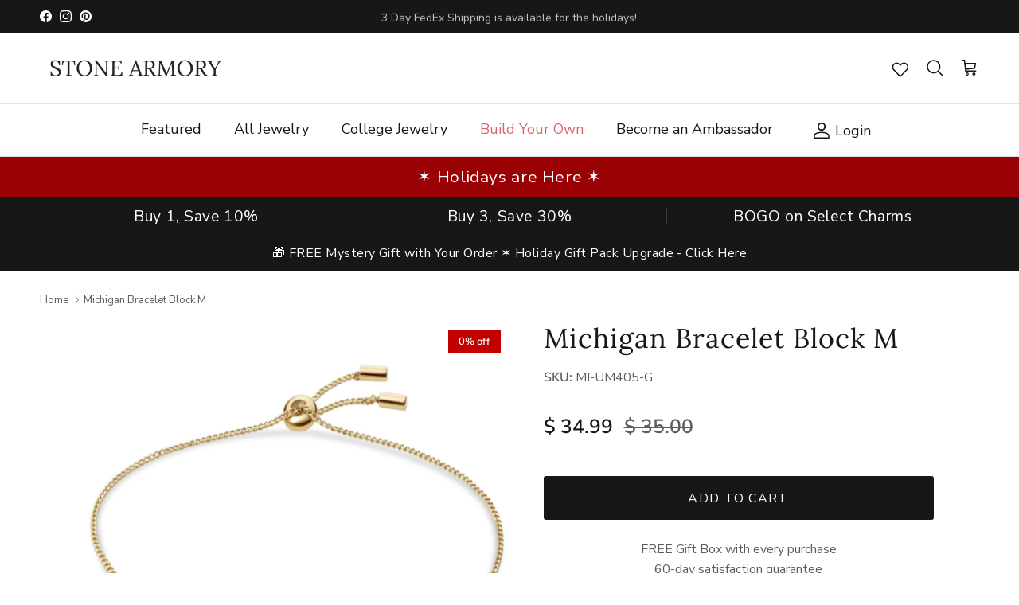

--- FILE ---
content_type: text/html; charset=utf-8
request_url: https://stonearmory.com/products/michigan-block-m-bolo-chain-bracelet-18k-gold-dipped
body_size: 96834
content:















<!doctype html>
<html class="no-js" lang="en" dir="ltr">
<head>
  <meta name="p:domain_verify" content="d029ddf8ab39ea08da2c4529d0ed8db0"/>
  <meta name="facebook-domain-verification" content="x89xecnp1atvyokwoenbr3h2h5zedp" />
  <meta name="google-site-verification" content="2U0Jh6xMfC5ei2vq_qKrCj9tOUSPMXYDID8I32qE-ew" />

  <!-- Global site tag (gtag.js) - Google AdWords: 989820324 -->
  <script async src="https://www.googletagmanager.com/gtag/js?id=AW-989820324"></script>
  <script>
    window.dataLayer = window.dataLayer || [];
    function gtag(){dataLayer.push(arguments);}
    gtag('js', new Date());

    gtag('config', 'AW-989820324');
  </script>    

  <!-- Begin Pinterest Tag -->
  <script>
  !function(e){
    if(!window.pintrk){
      window.pintrk=function(){
        window.pintrk.queue.push(Array.prototype.slice.call(arguments))
      };
      var n=window.pintrk;
      n.queue=[];
      n.version="3.0";
      var t=document.createElement("script");
      t.async=!0;
      t.src=e;
      var r=document.getElementsByTagName("script")[0];
      r.parentNode.insertBefore(t,r)
    }
  }("https://s.pinimg.com/ct/core.js");

  pintrk('load','2616937973617', { em: '', np: 'generator' });
  pintrk('page');
  </script>

  <!-- Pinterest Events -->
  <script>
    // Add to Cart event
    window.addEventListener('load', function() {
      var ATCbutton = document.querySelectorAll('.add');
      if (ATCbutton.length > 0) {
        for (var i = 0; i < ATCbutton.length; i++) {
          ATCbutton[i].addEventListener('click', function() {
            pintrk('track', 'addtocart', {
              np: 'generator'
            });
          });
        }
      }
    });
  </script>
  <!-- End Pinterest Tag --><meta charset="utf-8">
<meta name="viewport" content="width=device-width,initial-scale=1">
<title>Michigan Bracelet Block M &ndash; Stone Armory</title><link rel="canonical" href="https://stonearmory.com/products/michigan-block-m-bolo-chain-bracelet-18k-gold-dipped"><link rel="icon" href="//stonearmory.com/cdn/shop/files/logoBLK-line-no-bg.jpg?crop=center&height=48&v=1613705129&width=48" type="image/jpg">
  <link rel="apple-touch-icon" href="//stonearmory.com/cdn/shop/files/logoBLK-line-no-bg.jpg?crop=center&height=180&v=1613705129&width=180"><meta name="description" content="Stone Armory&#39;s Michigan gold block M pull chain bracelet is finally here! Gear up for the game with our beautifully designed University of Michigan bracelet, an adjustable bolo bracelet featuring a classically crafted block M. Wear it to the next tailgate or around town to show off your Michigan Wolverine pride! This a"><meta property="og:site_name" content="Stone Armory">
<meta property="og:url" content="https://stonearmory.com/products/michigan-block-m-bolo-chain-bracelet-18k-gold-dipped">
<meta property="og:title" content="Michigan Bracelet Block M">
<meta property="og:type" content="product">
<meta property="og:description" content="Stone Armory&#39;s Michigan gold block M pull chain bracelet is finally here! Gear up for the game with our beautifully designed University of Michigan bracelet, an adjustable bolo bracelet featuring a classically crafted block M. Wear it to the next tailgate or around town to show off your Michigan Wolverine pride! This a"><meta property="og:image" content="http://stonearmory.com/cdn/shop/files/MI-UM405-G_1MAIN.jpg?crop=center&height=1200&v=1729528815&width=1200">
  <meta property="og:image:secure_url" content="https://stonearmory.com/cdn/shop/files/MI-UM405-G_1MAIN.jpg?crop=center&height=1200&v=1729528815&width=1200">
  <meta property="og:image:width" content="3000">
  <meta property="og:image:height" content="3000"><meta property="og:price:amount" content="34.99">
  <meta property="og:price:currency" content="USD"><meta name="twitter:card" content="summary_large_image">
<meta name="twitter:title" content="Michigan Bracelet Block M">
<meta name="twitter:description" content="Stone Armory&#39;s Michigan gold block M pull chain bracelet is finally here! Gear up for the game with our beautifully designed University of Michigan bracelet, an adjustable bolo bracelet featuring a classically crafted block M. Wear it to the next tailgate or around town to show off your Michigan Wolverine pride! This a">
<style>@font-face {
  font-family: "Nunito Sans";
  font-weight: 400;
  font-style: normal;
  font-display: fallback;
  src: url("//stonearmory.com/cdn/fonts/nunito_sans/nunitosans_n4.0276fe080df0ca4e6a22d9cb55aed3ed5ba6b1da.woff2") format("woff2"),
       url("//stonearmory.com/cdn/fonts/nunito_sans/nunitosans_n4.b4964bee2f5e7fd9c3826447e73afe2baad607b7.woff") format("woff");
}
@font-face {
  font-family: "Nunito Sans";
  font-weight: 700;
  font-style: normal;
  font-display: fallback;
  src: url("//stonearmory.com/cdn/fonts/nunito_sans/nunitosans_n7.25d963ed46da26098ebeab731e90d8802d989fa5.woff2") format("woff2"),
       url("//stonearmory.com/cdn/fonts/nunito_sans/nunitosans_n7.d32e3219b3d2ec82285d3027bd673efc61a996c8.woff") format("woff");
}
@font-face {
  font-family: "Nunito Sans";
  font-weight: 500;
  font-style: normal;
  font-display: fallback;
  src: url("//stonearmory.com/cdn/fonts/nunito_sans/nunitosans_n5.6fc0ed1feb3fc393c40619f180fc49c4d0aae0db.woff2") format("woff2"),
       url("//stonearmory.com/cdn/fonts/nunito_sans/nunitosans_n5.2c84830b46099cbcc1095f30e0957b88b914e50a.woff") format("woff");
}
@font-face {
  font-family: "Nunito Sans";
  font-weight: 400;
  font-style: italic;
  font-display: fallback;
  src: url("//stonearmory.com/cdn/fonts/nunito_sans/nunitosans_i4.6e408730afac1484cf297c30b0e67c86d17fc586.woff2") format("woff2"),
       url("//stonearmory.com/cdn/fonts/nunito_sans/nunitosans_i4.c9b6dcbfa43622b39a5990002775a8381942ae38.woff") format("woff");
}
@font-face {
  font-family: "Nunito Sans";
  font-weight: 700;
  font-style: italic;
  font-display: fallback;
  src: url("//stonearmory.com/cdn/fonts/nunito_sans/nunitosans_i7.8c1124729eec046a321e2424b2acf328c2c12139.woff2") format("woff2"),
       url("//stonearmory.com/cdn/fonts/nunito_sans/nunitosans_i7.af4cda04357273e0996d21184432bcb14651a64d.woff") format("woff");
}
@font-face {
  font-family: Lora;
  font-weight: 400;
  font-style: normal;
  font-display: fallback;
  src: url("//stonearmory.com/cdn/fonts/lora/lora_n4.9a60cb39eff3bfbc472bac5b3c5c4d7c878f0a8d.woff2") format("woff2"),
       url("//stonearmory.com/cdn/fonts/lora/lora_n4.4d935d2630ceaf34d2e494106075f8d9f1257d25.woff") format("woff");
}
@font-face {
  font-family: "Nunito Sans";
  font-weight: 600;
  font-style: normal;
  font-display: fallback;
  src: url("//stonearmory.com/cdn/fonts/nunito_sans/nunitosans_n6.6e9464eba570101a53130c8130a9e17a8eb55c21.woff2") format("woff2"),
       url("//stonearmory.com/cdn/fonts/nunito_sans/nunitosans_n6.25a0ac0c0a8a26038c7787054dd6058dfbc20fa8.woff") format("woff");
}
@font-face {
  font-family: "Nunito Sans";
  font-weight: 400;
  font-style: normal;
  font-display: fallback;
  src: url("//stonearmory.com/cdn/fonts/nunito_sans/nunitosans_n4.0276fe080df0ca4e6a22d9cb55aed3ed5ba6b1da.woff2") format("woff2"),
       url("//stonearmory.com/cdn/fonts/nunito_sans/nunitosans_n4.b4964bee2f5e7fd9c3826447e73afe2baad607b7.woff") format("woff");
}
@font-face {
  font-family: "Nunito Sans";
  font-weight: 600;
  font-style: normal;
  font-display: fallback;
  src: url("//stonearmory.com/cdn/fonts/nunito_sans/nunitosans_n6.6e9464eba570101a53130c8130a9e17a8eb55c21.woff2") format("woff2"),
       url("//stonearmory.com/cdn/fonts/nunito_sans/nunitosans_n6.25a0ac0c0a8a26038c7787054dd6058dfbc20fa8.woff") format("woff");
}
:root {
  --page-container-width:          1300px;
  --reading-container-width:       720px;
  --divider-opacity:               0.14;
  --gutter-large:                  30px;
  --gutter-desktop:                20px;
  --gutter-mobile:                 16px;
  --section-padding:               50px;
  --larger-section-padding:        80px;
  --larger-section-padding-mobile: 60px;
  --largest-section-padding:       110px;
  --aos-animate-duration:          0.6s;

  --base-font-family:              "Nunito Sans", sans-serif;
  --base-font-weight:              400;
  --base-font-style:               normal;
  --heading-font-family:           Lora, serif;
  --heading-font-weight:           400;
  --heading-font-style:            normal;
  --heading-font-letter-spacing:   0.03em;
  --logo-font-family:              "Nunito Sans", sans-serif;
  --logo-font-weight:              600;
  --logo-font-style:               normal;
  --nav-font-family:               "Nunito Sans", sans-serif;
  --nav-font-weight:               400;
  --nav-font-style:                normal;

  --base-text-size:16px;
  --base-line-height:              1.6;
  --input-text-size:16px;
  --smaller-text-size-1:13px;
  --smaller-text-size-2:14px;
  --smaller-text-size-3:13px;
  --smaller-text-size-4:12px;
  --larger-text-size:34px;
  --super-large-text-size:60px;
  --super-large-mobile-text-size:27px;
  --larger-mobile-text-size:27px;
  --logo-text-size:24px;--btn-letter-spacing: 0.08em;
    --btn-text-transform: uppercase;
    --button-text-size: 14px;
    --quickbuy-button-text-size: 13;
    --small-feature-link-font-size: 0.75em;
    --input-btn-padding-top:             1.2em;
    --input-btn-padding-bottom:          1.2em;--heading-text-transform:none;
  --nav-text-size:                      18px;
  --mobile-menu-font-weight:            600;

  --body-bg-color:                      255 255 255;
  --bg-color:                           255 255 255;
  --body-text-color:                    92 92 92;
  --text-color:                         92 92 92;

  --header-text-col:                    #171717;--header-text-hover-col:             var(--main-nav-link-hover-col);--header-bg-col:                     #ffffff;
  --heading-color:                     23 23 23;
  --body-heading-color:                23 23 23;
  --heading-divider-col:               #e4e4e4;

  --logo-col:                          #171717;
  --main-nav-bg:                       #ffffff;
  --main-nav-link-col:                 #5c5c5c;
  --main-nav-link-hover-col:           #d66769;
  --main-nav-link-featured-col:        #d66769;

  --link-color:                        214 103 105;
  --body-link-color:                   214 103 105;

  --btn-bg-color:                        23 23 23;
  --btn-bg-hover-color:                  214 103 105;
  --btn-border-color:                    23 23 23;
  --btn-border-hover-color:              214 103 105;
  --btn-text-color:                      255 255 255;
  --btn-text-hover-color:                255 255 255;--btn-alt-bg-color:                    255 255 255;
  --btn-alt-text-color:                  23 23 23;
  --btn-alt-border-color:                23 23 23;
  --btn-alt-border-hover-color:          23 23 23;--btn-ter-bg-color:                    235 235 235;
  --btn-ter-text-color:                  41 41 41;
  --btn-ter-bg-hover-color:              23 23 23;
  --btn-ter-text-hover-color:            255 255 255;--btn-border-radius: 3px;--color-scheme-default:                             #ffffff;
  --color-scheme-default-color:                       255 255 255;
  --color-scheme-default-text-color:                  92 92 92;
  --color-scheme-default-head-color:                  23 23 23;
  --color-scheme-default-link-color:                  214 103 105;
  --color-scheme-default-btn-text-color:              255 255 255;
  --color-scheme-default-btn-text-hover-color:        255 255 255;
  --color-scheme-default-btn-bg-color:                23 23 23;
  --color-scheme-default-btn-bg-hover-color:          214 103 105;
  --color-scheme-default-btn-border-color:            23 23 23;
  --color-scheme-default-btn-border-hover-color:      214 103 105;
  --color-scheme-default-btn-alt-text-color:          23 23 23;
  --color-scheme-default-btn-alt-bg-color:            255 255 255;
  --color-scheme-default-btn-alt-border-color:        23 23 23;
  --color-scheme-default-btn-alt-border-hover-color:  23 23 23;

  --color-scheme-1:                             #f9f9f9;
  --color-scheme-1-color:                       249 249 249;
  --color-scheme-1-text-color:                  92 92 92;
  --color-scheme-1-head-color:                  23 23 23;
  --color-scheme-1-link-color:                  214 103 105;
  --color-scheme-1-btn-text-color:              255 255 255;
  --color-scheme-1-btn-text-hover-color:        255 255 255;
  --color-scheme-1-btn-bg-color:                23 23 23;
  --color-scheme-1-btn-bg-hover-color:          214 103 105;
  --color-scheme-1-btn-border-color:            23 23 23;
  --color-scheme-1-btn-border-hover-color:      214 103 105;
  --color-scheme-1-btn-alt-text-color:          35 35 35;
  --color-scheme-1-btn-alt-bg-color:            255 255 255;
  --color-scheme-1-btn-alt-border-color:        35 35 35;
  --color-scheme-1-btn-alt-border-hover-color:  35 35 35;

  --color-scheme-2:                             #fde4e2;
  --color-scheme-2-color:                       253 228 226;
  --color-scheme-2-text-color:                  92 92 92;
  --color-scheme-2-head-color:                  23 23 23;
  --color-scheme-2-link-color:                  214 103 105;
  --color-scheme-2-btn-text-color:              255 255 255;
  --color-scheme-2-btn-text-hover-color:        255 255 255;
  --color-scheme-2-btn-bg-color:                23 23 23;
  --color-scheme-2-btn-bg-hover-color:          214 103 105;
  --color-scheme-2-btn-border-color:            23 23 23;
  --color-scheme-2-btn-border-hover-color:      214 103 105;
  --color-scheme-2-btn-alt-text-color:          35 35 35;
  --color-scheme-2-btn-alt-bg-color:            255 255 255;
  --color-scheme-2-btn-alt-border-color:        35 35 35;
  --color-scheme-2-btn-alt-border-hover-color:  35 35 35;

  /* Shop Pay payment terms */
  --payment-terms-background-color:    #ffffff;--quickbuy-bg: 255 255 255;--body-input-background-color:       rgb(var(--body-bg-color));
  --input-background-color:            rgb(var(--body-bg-color));
  --body-input-text-color:             var(--body-text-color);
  --input-text-color:                  var(--body-text-color);
  --body-input-border-color:           rgb(214, 214, 214);
  --input-border-color:                rgb(214, 214, 214);
  --input-border-color-hover:          rgb(165, 165, 165);
  --input-border-color-active:         rgb(92, 92, 92);

  --swatch-cross-svg:                  url("data:image/svg+xml,%3Csvg xmlns='http://www.w3.org/2000/svg' width='240' height='240' viewBox='0 0 24 24' fill='none' stroke='rgb(214, 214, 214)' stroke-width='0.09' preserveAspectRatio='none' %3E%3Cline x1='24' y1='0' x2='0' y2='24'%3E%3C/line%3E%3C/svg%3E");
  --swatch-cross-hover:                url("data:image/svg+xml,%3Csvg xmlns='http://www.w3.org/2000/svg' width='240' height='240' viewBox='0 0 24 24' fill='none' stroke='rgb(165, 165, 165)' stroke-width='0.09' preserveAspectRatio='none' %3E%3Cline x1='24' y1='0' x2='0' y2='24'%3E%3C/line%3E%3C/svg%3E");
  --swatch-cross-active:               url("data:image/svg+xml,%3Csvg xmlns='http://www.w3.org/2000/svg' width='240' height='240' viewBox='0 0 24 24' fill='none' stroke='rgb(92, 92, 92)' stroke-width='0.09' preserveAspectRatio='none' %3E%3Cline x1='24' y1='0' x2='0' y2='24'%3E%3C/line%3E%3C/svg%3E");

  --footer-divider-col:                #e4e4e4;
  --footer-text-col:                   92 92 92;
  --footer-heading-col:                23 23 23;
  --footer-bg:                         #f9f9f9;--product-label-overlay-justify: flex-start;--product-label-overlay-align: flex-start;--product-label-overlay-reduction-text:   #ffffff;
  --product-label-overlay-reduction-bg:     #c20000;
  --product-label-overlay-stock-text:       #ffffff;
  --product-label-overlay-stock-bg:         #09728c;
  --product-label-overlay-new-text:         #ffffff;
  --product-label-overlay-new-bg:           #d66769;
  --product-label-overlay-meta-text:        #ffffff;
  --product-label-overlay-meta-bg:          #bd2585;
  --product-label-sale-text:                #d66769;
  --product-label-sold-text:                #171717;
  --product-label-preorder-text:            #3ea36a;

  --product-block-crop-align:               center;

  
  --product-block-price-align:              center;
  --product-block-price-item-margin-start:  .25rem;
  --product-block-price-item-margin-end:    .25rem;
  

  --collection-block-image-position:   center center;

  --swatch-picker-image-size:          40px;
  --swatch-crop-align:                 center center;

  --image-overlay-text-color:          255 255 255;--image-overlay-bg:                  rgba(23, 23, 23, 0.15);
  --image-overlay-shadow-start:        rgb(0 0 0 / 0.25);
  --image-overlay-box-opacity:         0.8;--product-inventory-ok-box-color:            #f2faf0;
  --product-inventory-ok-text-color:           #108043;
  --product-inventory-ok-icon-box-fill-color:  #fff;
  --product-inventory-low-box-color:           #fcf1cd;
  --product-inventory-low-text-color:          #ddb71a;
  --product-inventory-low-icon-box-fill-color: #fff;
  --product-inventory-low-text-color-channels: 16, 128, 67;
  --product-inventory-ok-text-color-channels:  221, 183, 26;

  --rating-star-color: 221 183 26;--overlay-align-left: start;
    --overlay-align-right: end;}html[dir=rtl] {
  --overlay-right-text-m-left: 0;
  --overlay-right-text-m-right: auto;
  --overlay-left-shadow-left-left: 15%;
  --overlay-left-shadow-left-right: -50%;
  --overlay-left-shadow-right-left: -85%;
  --overlay-left-shadow-right-right: 0;
}.image-overlay--bg-box .text-overlay .text-overlay__text {
    --image-overlay-box-bg: 255 255 255;
    --heading-color: var(--body-heading-color);
    --text-color: var(--body-text-color);
    --link-color: var(--body-link-color);
  }::selection {
    background: rgb(var(--body-heading-color));
    color: rgb(var(--body-bg-color));
  }
  ::-moz-selection {
    background: rgb(var(--body-heading-color));
    color: rgb(var(--body-bg-color));
  }.use-color-scheme--default {
  --product-label-sale-text:           #d66769;
  --product-label-sold-text:           #171717;
  --product-label-preorder-text:       #3ea36a;
  --input-background-color:            rgb(var(--body-bg-color));
  --input-text-color:                  var(--body-input-text-color);
  --input-border-color:                rgb(214, 214, 214);
  --input-border-color-hover:          rgb(165, 165, 165);
  --input-border-color-active:         rgb(92, 92, 92);
}</style>

  <link href="//stonearmory.com/cdn/shop/t/139/assets/main.css?v=159640979531852659781763753118" rel="stylesheet" type="text/css" media="all" />
<link rel="stylesheet" href="//stonearmory.com/cdn/shop/t/139/assets/swatches.css?v=180235548223164729081763753118" media="print" onload="this.media='all'">
    <noscript><link rel="stylesheet" href="//stonearmory.com/cdn/shop/t/139/assets/swatches.css?v=180235548223164729081763753118"></noscript><link rel="preload" as="font" href="//stonearmory.com/cdn/fonts/nunito_sans/nunitosans_n4.0276fe080df0ca4e6a22d9cb55aed3ed5ba6b1da.woff2" type="font/woff2" crossorigin><link rel="preload" as="font" href="//stonearmory.com/cdn/fonts/lora/lora_n4.9a60cb39eff3bfbc472bac5b3c5c4d7c878f0a8d.woff2" type="font/woff2" crossorigin><script>
    document.documentElement.className = document.documentElement.className.replace('no-js', 'js');

    window.theme = {
      info: {
        name: 'Symmetry',
        version: '7.4.0'
      },
      device: {
        hasTouch: window.matchMedia('(any-pointer: coarse)').matches,
        hasHover: window.matchMedia('(hover: hover)').matches
      },
      mediaQueries: {
        md: '(min-width: 768px)',
        productMediaCarouselBreak: '(min-width: 1041px)'
      },
      routes: {
        base: 'https://stonearmory.com',
        cart: '/cart',
        cartAdd: '/cart/add.js',
        cartUpdate: '/cart/update.js',
        predictiveSearch: '/search/suggest'
      },
      strings: {
        cartTermsConfirmation: "You must agree to the terms and conditions before continuing.",
        cartItemsQuantityError: "You can only add [QUANTITY] of this item to your cart.",
        generalSearchViewAll: "View all search results",
        noStock: "Sold out",
        noVariant: "Unavailable",
        productsProductChooseA: "Choose a",
        generalSearchPages: "Pages",
        generalSearchNoResultsWithoutTerms: "Sorry, we couldnʼt find any results",
        shippingCalculator: {
          singleRate: "There is one shipping rate for this destination:",
          multipleRates: "There are multiple shipping rates for this destination:",
          noRates: "We do not ship to this destination."
        }
      },
      settings: {
        moneyWithCurrencyFormat: "$ {{amount}} USD",
        cartType: "drawer",
        afterAddToCart: "drawer",
        quickbuyStyle: "off",
        externalLinksNewTab: true,
        internalLinksSmoothScroll: true
      }
    }

    theme.inlineNavigationCheck = function() {
      var pageHeader = document.querySelector('.pageheader'),
          inlineNavContainer = pageHeader.querySelector('.logo-area__left__inner'),
          inlineNav = inlineNavContainer.querySelector('.navigation--left');
      if (inlineNav && getComputedStyle(inlineNav).display != 'none') {
        var inlineMenuCentered = document.querySelector('.pageheader--layout-inline-menu-center'),
            logoContainer = document.querySelector('.logo-area__middle__inner');
        if(inlineMenuCentered) {
          var rightWidth = document.querySelector('.logo-area__right__inner').clientWidth,
              middleWidth = logoContainer.clientWidth,
              logoArea = document.querySelector('.logo-area'),
              computedLogoAreaStyle = getComputedStyle(logoArea),
              logoAreaInnerWidth = logoArea.clientWidth - Math.ceil(parseFloat(computedLogoAreaStyle.paddingLeft)) - Math.ceil(parseFloat(computedLogoAreaStyle.paddingRight)),
              availableNavWidth = logoAreaInnerWidth - Math.max(rightWidth, middleWidth) * 2 - 40;
          inlineNavContainer.style.maxWidth = availableNavWidth + 'px';
        }

        var firstInlineNavLink = inlineNav.querySelector('.navigation__item:first-child'),
            lastInlineNavLink = inlineNav.querySelector('.navigation__item:last-child');
        if (lastInlineNavLink) {
          var inlineNavWidth = null;
          if(document.querySelector('html[dir=rtl]')) {
            inlineNavWidth = firstInlineNavLink.offsetLeft - lastInlineNavLink.offsetLeft + firstInlineNavLink.offsetWidth;
          } else {
            inlineNavWidth = lastInlineNavLink.offsetLeft - firstInlineNavLink.offsetLeft + lastInlineNavLink.offsetWidth;
          }
          if (inlineNavContainer.offsetWidth >= inlineNavWidth) {
            pageHeader.classList.add('pageheader--layout-inline-permitted');
            var tallLogo = logoContainer.clientHeight > lastInlineNavLink.clientHeight + 20;
            if (tallLogo) {
              inlineNav.classList.add('navigation--tight-underline');
            } else {
              inlineNav.classList.remove('navigation--tight-underline');
            }
          } else {
            pageHeader.classList.remove('pageheader--layout-inline-permitted');
          }
        }
      }
    };

    theme.setInitialHeaderHeightProperty = () => {
      const section = document.querySelector('.section-header');
      if (section) {
        document.documentElement.style.setProperty('--theme-header-height', Math.ceil(section.clientHeight) + 'px');
      }
    };
  </script>

  <script src="//stonearmory.com/cdn/shop/t/139/assets/main.js?v=74462154655922143831763753118" defer></script>
    <script src="//stonearmory.com/cdn/shop/t/139/assets/animate-on-scroll.js?v=15249566486942820451763753118" defer></script>
    <link href="//stonearmory.com/cdn/shop/t/139/assets/animate-on-scroll.css?v=116824741000487223811763753118" rel="stylesheet" type="text/css" media="all" />
  

  
  <script>window.performance && window.performance.mark && window.performance.mark('shopify.content_for_header.start');</script><meta name="google-site-verification" content="2U0Jh6xMfC5ei2vq_qKrCj9tOUSPMXYDID8I32qE-ew">
<meta id="shopify-digital-wallet" name="shopify-digital-wallet" content="/12196900/digital_wallets/dialog">
<meta name="shopify-checkout-api-token" content="ba7780b8fe294cb261bd1c8fcd76baaf">
<meta id="in-context-paypal-metadata" data-shop-id="12196900" data-venmo-supported="false" data-environment="production" data-locale="en_US" data-paypal-v4="true" data-currency="USD">
<link rel="alternate" type="application/json+oembed" href="https://stonearmory.com/products/michigan-block-m-bolo-chain-bracelet-18k-gold-dipped.oembed">
<script async="async" src="/checkouts/internal/preloads.js?locale=en-US"></script>
<link rel="preconnect" href="https://shop.app" crossorigin="anonymous">
<script async="async" src="https://shop.app/checkouts/internal/preloads.js?locale=en-US&shop_id=12196900" crossorigin="anonymous"></script>
<script id="apple-pay-shop-capabilities" type="application/json">{"shopId":12196900,"countryCode":"US","currencyCode":"USD","merchantCapabilities":["supports3DS"],"merchantId":"gid:\/\/shopify\/Shop\/12196900","merchantName":"Stone Armory","requiredBillingContactFields":["postalAddress","email","phone"],"requiredShippingContactFields":["postalAddress","email","phone"],"shippingType":"shipping","supportedNetworks":["visa","masterCard","amex","discover","elo","jcb"],"total":{"type":"pending","label":"Stone Armory","amount":"1.00"},"shopifyPaymentsEnabled":true,"supportsSubscriptions":true}</script>
<script id="shopify-features" type="application/json">{"accessToken":"ba7780b8fe294cb261bd1c8fcd76baaf","betas":["rich-media-storefront-analytics"],"domain":"stonearmory.com","predictiveSearch":true,"shopId":12196900,"locale":"en"}</script>
<script>var Shopify = Shopify || {};
Shopify.shop = "college-jewelry.myshopify.com";
Shopify.locale = "en";
Shopify.currency = {"active":"USD","rate":"1.0"};
Shopify.country = "US";
Shopify.theme = {"name":"Symmetry - 11212025 - BFCM edits","id":179106152732,"schema_name":"Symmetry","schema_version":"7.4.0","theme_store_id":568,"role":"main"};
Shopify.theme.handle = "null";
Shopify.theme.style = {"id":null,"handle":null};
Shopify.cdnHost = "stonearmory.com/cdn";
Shopify.routes = Shopify.routes || {};
Shopify.routes.root = "/";</script>
<script type="module">!function(o){(o.Shopify=o.Shopify||{}).modules=!0}(window);</script>
<script>!function(o){function n(){var o=[];function n(){o.push(Array.prototype.slice.apply(arguments))}return n.q=o,n}var t=o.Shopify=o.Shopify||{};t.loadFeatures=n(),t.autoloadFeatures=n()}(window);</script>
<script>
  window.ShopifyPay = window.ShopifyPay || {};
  window.ShopifyPay.apiHost = "shop.app\/pay";
  window.ShopifyPay.redirectState = null;
</script>
<script id="shop-js-analytics" type="application/json">{"pageType":"product"}</script>
<script defer="defer" async type="module" src="//stonearmory.com/cdn/shopifycloud/shop-js/modules/v2/client.init-shop-cart-sync_C5BV16lS.en.esm.js"></script>
<script defer="defer" async type="module" src="//stonearmory.com/cdn/shopifycloud/shop-js/modules/v2/chunk.common_CygWptCX.esm.js"></script>
<script type="module">
  await import("//stonearmory.com/cdn/shopifycloud/shop-js/modules/v2/client.init-shop-cart-sync_C5BV16lS.en.esm.js");
await import("//stonearmory.com/cdn/shopifycloud/shop-js/modules/v2/chunk.common_CygWptCX.esm.js");

  window.Shopify.SignInWithShop?.initShopCartSync?.({"fedCMEnabled":true,"windoidEnabled":true});

</script>
<script defer="defer" async type="module" src="//stonearmory.com/cdn/shopifycloud/shop-js/modules/v2/client.payment-terms_CZxnsJam.en.esm.js"></script>
<script defer="defer" async type="module" src="//stonearmory.com/cdn/shopifycloud/shop-js/modules/v2/chunk.common_CygWptCX.esm.js"></script>
<script defer="defer" async type="module" src="//stonearmory.com/cdn/shopifycloud/shop-js/modules/v2/chunk.modal_D71HUcav.esm.js"></script>
<script type="module">
  await import("//stonearmory.com/cdn/shopifycloud/shop-js/modules/v2/client.payment-terms_CZxnsJam.en.esm.js");
await import("//stonearmory.com/cdn/shopifycloud/shop-js/modules/v2/chunk.common_CygWptCX.esm.js");
await import("//stonearmory.com/cdn/shopifycloud/shop-js/modules/v2/chunk.modal_D71HUcav.esm.js");

  
</script>
<script>
  window.Shopify = window.Shopify || {};
  if (!window.Shopify.featureAssets) window.Shopify.featureAssets = {};
  window.Shopify.featureAssets['shop-js'] = {"shop-cart-sync":["modules/v2/client.shop-cart-sync_ZFArdW7E.en.esm.js","modules/v2/chunk.common_CygWptCX.esm.js"],"init-fed-cm":["modules/v2/client.init-fed-cm_CmiC4vf6.en.esm.js","modules/v2/chunk.common_CygWptCX.esm.js"],"shop-button":["modules/v2/client.shop-button_tlx5R9nI.en.esm.js","modules/v2/chunk.common_CygWptCX.esm.js"],"shop-cash-offers":["modules/v2/client.shop-cash-offers_DOA2yAJr.en.esm.js","modules/v2/chunk.common_CygWptCX.esm.js","modules/v2/chunk.modal_D71HUcav.esm.js"],"init-windoid":["modules/v2/client.init-windoid_sURxWdc1.en.esm.js","modules/v2/chunk.common_CygWptCX.esm.js"],"shop-toast-manager":["modules/v2/client.shop-toast-manager_ClPi3nE9.en.esm.js","modules/v2/chunk.common_CygWptCX.esm.js"],"init-shop-email-lookup-coordinator":["modules/v2/client.init-shop-email-lookup-coordinator_B8hsDcYM.en.esm.js","modules/v2/chunk.common_CygWptCX.esm.js"],"init-shop-cart-sync":["modules/v2/client.init-shop-cart-sync_C5BV16lS.en.esm.js","modules/v2/chunk.common_CygWptCX.esm.js"],"avatar":["modules/v2/client.avatar_BTnouDA3.en.esm.js"],"pay-button":["modules/v2/client.pay-button_FdsNuTd3.en.esm.js","modules/v2/chunk.common_CygWptCX.esm.js"],"init-customer-accounts":["modules/v2/client.init-customer-accounts_DxDtT_ad.en.esm.js","modules/v2/client.shop-login-button_C5VAVYt1.en.esm.js","modules/v2/chunk.common_CygWptCX.esm.js","modules/v2/chunk.modal_D71HUcav.esm.js"],"init-shop-for-new-customer-accounts":["modules/v2/client.init-shop-for-new-customer-accounts_ChsxoAhi.en.esm.js","modules/v2/client.shop-login-button_C5VAVYt1.en.esm.js","modules/v2/chunk.common_CygWptCX.esm.js","modules/v2/chunk.modal_D71HUcav.esm.js"],"shop-login-button":["modules/v2/client.shop-login-button_C5VAVYt1.en.esm.js","modules/v2/chunk.common_CygWptCX.esm.js","modules/v2/chunk.modal_D71HUcav.esm.js"],"init-customer-accounts-sign-up":["modules/v2/client.init-customer-accounts-sign-up_CPSyQ0Tj.en.esm.js","modules/v2/client.shop-login-button_C5VAVYt1.en.esm.js","modules/v2/chunk.common_CygWptCX.esm.js","modules/v2/chunk.modal_D71HUcav.esm.js"],"shop-follow-button":["modules/v2/client.shop-follow-button_Cva4Ekp9.en.esm.js","modules/v2/chunk.common_CygWptCX.esm.js","modules/v2/chunk.modal_D71HUcav.esm.js"],"checkout-modal":["modules/v2/client.checkout-modal_BPM8l0SH.en.esm.js","modules/v2/chunk.common_CygWptCX.esm.js","modules/v2/chunk.modal_D71HUcav.esm.js"],"lead-capture":["modules/v2/client.lead-capture_Bi8yE_yS.en.esm.js","modules/v2/chunk.common_CygWptCX.esm.js","modules/v2/chunk.modal_D71HUcav.esm.js"],"shop-login":["modules/v2/client.shop-login_D6lNrXab.en.esm.js","modules/v2/chunk.common_CygWptCX.esm.js","modules/v2/chunk.modal_D71HUcav.esm.js"],"payment-terms":["modules/v2/client.payment-terms_CZxnsJam.en.esm.js","modules/v2/chunk.common_CygWptCX.esm.js","modules/v2/chunk.modal_D71HUcav.esm.js"]};
</script>
<script>(function() {
  var isLoaded = false;
  function asyncLoad() {
    if (isLoaded) return;
    isLoaded = true;
    var urls = ["\/\/satcb.azureedge.net\/Scripts\/satcb.min.js?shop=college-jewelry.myshopify.com","\/\/cdn.shopify.com\/s\/files\/1\/0875\/2064\/files\/easyslider-1.0.0.js?shop=college-jewelry.myshopify.com","\/\/cdn.shopify.com\/proxy\/ea7a6f177d7d9c7e6f770e9358f06d3101e499ad655e00209ace1b367f9795c4\/storage.googleapis.com\/adnabu-shopify\/online-store\/90caa8fc05d34175bf9a1b871706640204.min.js?shop=college-jewelry.myshopify.com\u0026sp-cache-control=cHVibGljLCBtYXgtYWdlPTkwMA","https:\/\/cdn.jsdelivr.net\/gh\/apphq\/slidecart-dist@master\/slidecarthq-forward.js?4\u0026shop=college-jewelry.myshopify.com","https:\/\/cdn.nfcube.com\/instafeed-5642efa7f66ea0dac56f709f6352afc7.js?shop=college-jewelry.myshopify.com","https:\/\/na.shgcdn3.com\/pixel-collector.js?shop=college-jewelry.myshopify.com","https:\/\/gifts.good-apps.co\/storage\/js\/good_free_gift-college-jewelry.myshopify.com.js?ver=99\u0026shop=college-jewelry.myshopify.com"];
    for (var i = 0; i < urls.length; i++) {
      var s = document.createElement('script');
      s.type = 'text/javascript';
      s.async = true;
      s.src = urls[i];
      var x = document.getElementsByTagName('script')[0];
      x.parentNode.insertBefore(s, x);
    }
  };
  if(window.attachEvent) {
    window.attachEvent('onload', asyncLoad);
  } else {
    window.addEventListener('load', asyncLoad, false);
  }
})();</script>
<script id="__st">var __st={"a":12196900,"offset":-18000,"reqid":"3a1a616d-1eac-4891-aa8c-fbeefccc2af7-1768727864","pageurl":"stonearmory.com\/products\/michigan-block-m-bolo-chain-bracelet-18k-gold-dipped","u":"1bfaa3f2ac0c","p":"product","rtyp":"product","rid":9094752862492};</script>
<script>window.ShopifyPaypalV4VisibilityTracking = true;</script>
<script id="captcha-bootstrap">!function(){'use strict';const t='contact',e='account',n='new_comment',o=[[t,t],['blogs',n],['comments',n],[t,'customer']],c=[[e,'customer_login'],[e,'guest_login'],[e,'recover_customer_password'],[e,'create_customer']],r=t=>t.map((([t,e])=>`form[action*='/${t}']:not([data-nocaptcha='true']) input[name='form_type'][value='${e}']`)).join(','),a=t=>()=>t?[...document.querySelectorAll(t)].map((t=>t.form)):[];function s(){const t=[...o],e=r(t);return a(e)}const i='password',u='form_key',d=['recaptcha-v3-token','g-recaptcha-response','h-captcha-response',i],f=()=>{try{return window.sessionStorage}catch{return}},m='__shopify_v',_=t=>t.elements[u];function p(t,e,n=!1){try{const o=window.sessionStorage,c=JSON.parse(o.getItem(e)),{data:r}=function(t){const{data:e,action:n}=t;return t[m]||n?{data:e,action:n}:{data:t,action:n}}(c);for(const[e,n]of Object.entries(r))t.elements[e]&&(t.elements[e].value=n);n&&o.removeItem(e)}catch(o){console.error('form repopulation failed',{error:o})}}const l='form_type',E='cptcha';function T(t){t.dataset[E]=!0}const w=window,h=w.document,L='Shopify',v='ce_forms',y='captcha';let A=!1;((t,e)=>{const n=(g='f06e6c50-85a8-45c8-87d0-21a2b65856fe',I='https://cdn.shopify.com/shopifycloud/storefront-forms-hcaptcha/ce_storefront_forms_captcha_hcaptcha.v1.5.2.iife.js',D={infoText:'Protected by hCaptcha',privacyText:'Privacy',termsText:'Terms'},(t,e,n)=>{const o=w[L][v],c=o.bindForm;if(c)return c(t,g,e,D).then(n);var r;o.q.push([[t,g,e,D],n]),r=I,A||(h.body.append(Object.assign(h.createElement('script'),{id:'captcha-provider',async:!0,src:r})),A=!0)});var g,I,D;w[L]=w[L]||{},w[L][v]=w[L][v]||{},w[L][v].q=[],w[L][y]=w[L][y]||{},w[L][y].protect=function(t,e){n(t,void 0,e),T(t)},Object.freeze(w[L][y]),function(t,e,n,w,h,L){const[v,y,A,g]=function(t,e,n){const i=e?o:[],u=t?c:[],d=[...i,...u],f=r(d),m=r(i),_=r(d.filter((([t,e])=>n.includes(e))));return[a(f),a(m),a(_),s()]}(w,h,L),I=t=>{const e=t.target;return e instanceof HTMLFormElement?e:e&&e.form},D=t=>v().includes(t);t.addEventListener('submit',(t=>{const e=I(t);if(!e)return;const n=D(e)&&!e.dataset.hcaptchaBound&&!e.dataset.recaptchaBound,o=_(e),c=g().includes(e)&&(!o||!o.value);(n||c)&&t.preventDefault(),c&&!n&&(function(t){try{if(!f())return;!function(t){const e=f();if(!e)return;const n=_(t);if(!n)return;const o=n.value;o&&e.removeItem(o)}(t);const e=Array.from(Array(32),(()=>Math.random().toString(36)[2])).join('');!function(t,e){_(t)||t.append(Object.assign(document.createElement('input'),{type:'hidden',name:u})),t.elements[u].value=e}(t,e),function(t,e){const n=f();if(!n)return;const o=[...t.querySelectorAll(`input[type='${i}']`)].map((({name:t})=>t)),c=[...d,...o],r={};for(const[a,s]of new FormData(t).entries())c.includes(a)||(r[a]=s);n.setItem(e,JSON.stringify({[m]:1,action:t.action,data:r}))}(t,e)}catch(e){console.error('failed to persist form',e)}}(e),e.submit())}));const S=(t,e)=>{t&&!t.dataset[E]&&(n(t,e.some((e=>e===t))),T(t))};for(const o of['focusin','change'])t.addEventListener(o,(t=>{const e=I(t);D(e)&&S(e,y())}));const B=e.get('form_key'),M=e.get(l),P=B&&M;t.addEventListener('DOMContentLoaded',(()=>{const t=y();if(P)for(const e of t)e.elements[l].value===M&&p(e,B);[...new Set([...A(),...v().filter((t=>'true'===t.dataset.shopifyCaptcha))])].forEach((e=>S(e,t)))}))}(h,new URLSearchParams(w.location.search),n,t,e,['guest_login'])})(!0,!0)}();</script>
<script integrity="sha256-4kQ18oKyAcykRKYeNunJcIwy7WH5gtpwJnB7kiuLZ1E=" data-source-attribution="shopify.loadfeatures" defer="defer" src="//stonearmory.com/cdn/shopifycloud/storefront/assets/storefront/load_feature-a0a9edcb.js" crossorigin="anonymous"></script>
<script crossorigin="anonymous" defer="defer" src="//stonearmory.com/cdn/shopifycloud/storefront/assets/shopify_pay/storefront-65b4c6d7.js?v=20250812"></script>
<script data-source-attribution="shopify.dynamic_checkout.dynamic.init">var Shopify=Shopify||{};Shopify.PaymentButton=Shopify.PaymentButton||{isStorefrontPortableWallets:!0,init:function(){window.Shopify.PaymentButton.init=function(){};var t=document.createElement("script");t.src="https://stonearmory.com/cdn/shopifycloud/portable-wallets/latest/portable-wallets.en.js",t.type="module",document.head.appendChild(t)}};
</script>
<script data-source-attribution="shopify.dynamic_checkout.buyer_consent">
  function portableWalletsHideBuyerConsent(e){var t=document.getElementById("shopify-buyer-consent"),n=document.getElementById("shopify-subscription-policy-button");t&&n&&(t.classList.add("hidden"),t.setAttribute("aria-hidden","true"),n.removeEventListener("click",e))}function portableWalletsShowBuyerConsent(e){var t=document.getElementById("shopify-buyer-consent"),n=document.getElementById("shopify-subscription-policy-button");t&&n&&(t.classList.remove("hidden"),t.removeAttribute("aria-hidden"),n.addEventListener("click",e))}window.Shopify?.PaymentButton&&(window.Shopify.PaymentButton.hideBuyerConsent=portableWalletsHideBuyerConsent,window.Shopify.PaymentButton.showBuyerConsent=portableWalletsShowBuyerConsent);
</script>
<script data-source-attribution="shopify.dynamic_checkout.cart.bootstrap">document.addEventListener("DOMContentLoaded",(function(){function t(){return document.querySelector("shopify-accelerated-checkout-cart, shopify-accelerated-checkout")}if(t())Shopify.PaymentButton.init();else{new MutationObserver((function(e,n){t()&&(Shopify.PaymentButton.init(),n.disconnect())})).observe(document.body,{childList:!0,subtree:!0})}}));
</script>
<link id="shopify-accelerated-checkout-styles" rel="stylesheet" media="screen" href="https://stonearmory.com/cdn/shopifycloud/portable-wallets/latest/accelerated-checkout-backwards-compat.css" crossorigin="anonymous">
<style id="shopify-accelerated-checkout-cart">
        #shopify-buyer-consent {
  margin-top: 1em;
  display: inline-block;
  width: 100%;
}

#shopify-buyer-consent.hidden {
  display: none;
}

#shopify-subscription-policy-button {
  background: none;
  border: none;
  padding: 0;
  text-decoration: underline;
  font-size: inherit;
  cursor: pointer;
}

#shopify-subscription-policy-button::before {
  box-shadow: none;
}

      </style>
<script id="sections-script" data-sections="related-products" defer="defer" src="//stonearmory.com/cdn/shop/t/139/compiled_assets/scripts.js?v=17045"></script>
<script>window.performance && window.performance.mark && window.performance.mark('shopify.content_for_header.end');</script>
  





  <script type="text/javascript">
    
      window.__shgMoneyFormat = window.__shgMoneyFormat || {"USD":{"currency":"USD","currency_symbol":"$","currency_symbol_location":"left","decimal_places":2,"decimal_separator":".","thousands_separator":","}};
    
    window.__shgCurrentCurrencyCode = window.__shgCurrentCurrencyCode || {
      currency: "USD",
      currency_symbol: "$",
      decimal_separator: ".",
      thousands_separator: ",",
      decimal_places: 2,
      currency_symbol_location: "left"
    };
  </script>



<!-- CC Custom Head Start --><!-- CC Custom Head End -->

<script src="https://code.jquery.com/jquery-3.7.1.min.js" integrity="sha256-/JqT3SQfawRcv/BIHPThkBvs0OEvtFFmqPF/lYI/Cxo=" crossorigin="anonymous"></script>
<script>
  document.addEventListener("DOMContentLoaded", function(event) {
    const style = document.getElementById('wsg-custom-style');
    if (typeof window.isWsgCustomer != "undefined" && isWsgCustomer) {
      
      function updateBtn() {
    const checkoutBtn = $(`
      <div class="wsgRedirectDiv">
        <a href="/pages/ws-cart" class="wsgRedirectCart">
          <span>Checkout </span>
        </a>
      </div>
    `);
    $('.tpo-btn-checkout').replaceWith(checkoutBtn);
  }
  
  setTimeout(updateBtn, 1500);
  
  let attempts = 0;
  const maxAttempts = 5;

  function observeCheckoutButton() {
    const targetNode = document.querySelector('#slidecarthq');
    
    if (targetNode) {
      new MutationObserver(() => updateBtn()).observe(targetNode, { childList: true, subtree: true });
      console.log('Observer attached');
    } else if (attempts++ < maxAttempts) {
      console.log('Target node not found, retrying...');
      setTimeout(observeCheckoutButton, 1500);
    }
  }

  observeCheckoutButton();

  
      
      style.innerHTML = `
        ${style.innerHTML} 
        /* A friend of hideWsg - this will _show_ only for wsg customers. Add class to an element to use */
        .showWsg {
          display: unset;
        }
        /* wholesale only CSS */
        .additional-checkout-buttons, .shopify-payment-button {
          display: none !important;
        }
        .wsg-proxy-container select {
          background-color: 
          ${
        document.querySelector('input').style.backgroundColor
          ? document.querySelector('input').style.backgroundColor
          : 'white'
        } !important;
        }
      `;
    } else {
      style.innerHTML = `
        ${style.innerHTML}
        /* Add CSS rules here for NOT wsg customers - great to hide elements from retail when we can't access the code driving the element */
        
      `;
    }

    if (typeof window.embedButtonBg !== undefined && typeof window.embedButtonText !== undefined && window.embedButtonBg !== window.embedButtonText) {
      style.innerHTML = `
        ${style.innerHTML}
        .wsg-button-fix {
          background: ${embedButtonBg} !important;
          border-color: ${embedButtonBg} !important;
          color: ${embedButtonText} !important;
        }
      `;
    }

    // =========================
    //         CUSTOM JS
    // ==========================
    if (document.querySelector(".wsg-proxy-container")) {
      initNodeObserver(wsgCustomJs);
    }
  })

  function wsgCustomJs() {

    // update button classes
    const button = document.querySelectorAll(".wsg-button-fix");
    let buttonClass = "xxButtonClassesHerexx";
    buttonClass = buttonClass.split(" ");
    for (let i = 0; i < button.length; i++) {
      button[i].classList.add(... buttonClass);
    }

    // wsgCustomJs window placeholder
    // update secondary btn color on proxy cart
    if (document.getElementById("wsg-checkout-one")) {
      const checkoutButton = document.getElementById("wsg-checkout-one");
      let wsgBtnColor = window.getComputedStyle(checkoutButton).backgroundColor;
      let wsgBtnBackground = "none";
      let wsgBtnBorder = "thin solid " + wsgBtnColor;
      let wsgBtnPadding = window.getComputedStyle(checkoutButton).padding;
      let spofBtn = document.querySelectorAll(".spof-btn");
      for (let i = 0; i < spofBtn.length; i++) {
        spofBtn[i].style.background = wsgBtnBackground;
        spofBtn[i].style.color = wsgBtnColor;
        spofBtn[i].style.border = wsgBtnBorder;
        spofBtn[i].style.padding = wsgBtnPadding;
      }
    }

    // update Quick Order Form label
    if (typeof window.embedSPOFLabel != "undefined" && embedSPOFLabel) {
      document.querySelectorAll(".spof-btn").forEach(function(spofBtn) {
        spofBtn.removeAttribute("data-translation-selector");
        spofBtn.innerHTML = embedSPOFLabel;
      });
    }
  }

  function initNodeObserver(onChangeNodeCallback) {

    // Select the node that will be observed for mutations
    const targetNode = document.querySelector(".wsg-proxy-container");

    // Options for the observer (which mutations to observe)
    const config = {
      attributes: true,
      childList: true,
      subtree: true
    };

    // Callback function to execute when mutations are observed
    const callback = function(mutationsList, observer) {
      for (const mutation of mutationsList) {
        if (mutation.type === 'childList') {
          onChangeNodeCallback();
          observer.disconnect();
        }
      }
    };

    // Create an observer instance linked to the callback function
    const observer = new MutationObserver(callback);

    // Start observing the target node for configured mutations
    observer.observe(targetNode, config);
  }
</script>


<style id="wsg-custom-style">
  /* A friend of hideWsg - this will _show_ only for wsg customers. Add class to an element to use */
  .showWsg {
    display: none;
  }
  /* Signup/login */
  #wsg-signup select,
  #wsg-signup input,
  #wsg-signup textarea {
    height: 46px;
    border: thin solid #d1d1d1;
    padding: 6px 10px;
  }
  #wsg-signup textarea {
    min-height: 100px;
  }
  .wsg-login-input {
    height: 46px;
    border: thin solid #d1d1d1;
    padding: 6px 10px;
  }
  #wsg-signup select {
  }
/*   Quick Order Form */
  .wsg-table td {
    border: none;
    min-width: 150px;
  }
  .wsg-table tr {
    border-bottom: thin solid #d1d1d1; 
    border-left: none;
  }
  .wsg-table input[type="number"] {
    border: thin solid #d1d1d1;
    padding: 5px 15px;
    min-height: 42px;
  }
  #wsg-spof-link a {
    text-decoration: inherit;
    color: inherit;
  }
  .wsg-proxy-container {
    margin-top: 0% !important;
  }
  @media screen and (max-width:768px){
    .wsg-proxy-container .wsg-table input[type="number"] {
        max-width: 80%; 
    }
    .wsg-center img {
      width: 50px !important;
    }
    .wsg-variant-price-area {
      min-width: 70px !important;
    }
  }
  /* Submit button */
  #wsg-cart-update{
    padding: 8px 10px;
    min-height: 45px;
    max-width: 100% !important;
  }
  .wsg-table {
    background: inherit !important;
  }
  .wsg-spof-container-main {
    background: inherit !important;
  }
  /* General fixes */
  .wsg-hide-prices {
    opacity: 0;
  }
  .wsg-ws-only .button {
    margin: 0;
  }
    #wsg-login input.wsg-submit-copy,
  #wsg-account-create input.wsg-submit-copy,
  #wsg-signup-container #wsg-submit  {
    border: 1px solid black !important; 
    background: black !important; 
    color: white !important;
    cursor: pointer;
    padding: 10px;
    border-radius: 5px;
  }
  .wsg-proxy-container {
    margin-top: 2rem !important;
    margin-bottom: 2rem !important;
  }
  #customer_login > p:nth-of-type(3) {
    margin-top: 10px;
  }
  .wsgRedirectDiv {
    text-align: center;
    width: 100%;
  }
  .wsgRedirectCart {
    display: block !important; 
    border: 1px solid rgb(241, 117, 119) !important; 
    background: rgb(241, 117, 119) !important; 
    width: 100% !important; 
    padding: 8px !important;
    text-align: center !important;
    text-decoration: none !important;
    border-radius: 25px !important;
  }
  .wsgRedirectCart > span {
    font-family: Arimo, sans-serif !important;
    font-size: 17px !important;
    font-weight: 600 !important;
    color: white !important;
  }
</style>

  

<script type="text/javascript">
  
    window.SHG_CUSTOMER = null;
  
</script>







<!-- BEGIN app block: shopify://apps/judge-me-reviews/blocks/judgeme_core/61ccd3b1-a9f2-4160-9fe9-4fec8413e5d8 --><!-- Start of Judge.me Core -->






<link rel="dns-prefetch" href="https://cdnwidget.judge.me">
<link rel="dns-prefetch" href="https://cdn.judge.me">
<link rel="dns-prefetch" href="https://cdn1.judge.me">
<link rel="dns-prefetch" href="https://api.judge.me">

<script data-cfasync='false' class='jdgm-settings-script'>window.jdgmSettings={"pagination":5,"disable_web_reviews":false,"badge_no_review_text":"No reviews","badge_n_reviews_text":"{{ n }} review/reviews","badge_star_color":"#FBCD0A","hide_badge_preview_if_no_reviews":true,"badge_hide_text":false,"enforce_center_preview_badge":false,"widget_title":"Customer Reviews","widget_open_form_text":"Write a review","widget_close_form_text":"Cancel review","widget_refresh_page_text":"Refresh page","widget_summary_text":"Based on {{ number_of_reviews }} review/reviews","widget_no_review_text":"Be the first to write a review","widget_name_field_text":"Display name","widget_verified_name_field_text":"Verified Name (public)","widget_name_placeholder_text":"Display name","widget_required_field_error_text":"This field is required.","widget_email_field_text":"Email address","widget_verified_email_field_text":"Verified Email (private, can not be edited)","widget_email_placeholder_text":"Your email address","widget_email_field_error_text":"Please enter a valid email address.","widget_rating_field_text":"Rating","widget_review_title_field_text":"Review Title","widget_review_title_placeholder_text":"Give your review a title","widget_review_body_field_text":"Review content","widget_review_body_placeholder_text":"Start writing here...","widget_pictures_field_text":"Picture/Video (optional)","widget_submit_review_text":"Submit Review","widget_submit_verified_review_text":"Submit Verified Review","widget_submit_success_msg_with_auto_publish":"Thank you! Please refresh the page in a few moments to see your review. You can remove or edit your review by logging into \u003ca href='https://judge.me/login' target='_blank' rel='nofollow noopener'\u003eJudge.me\u003c/a\u003e","widget_submit_success_msg_no_auto_publish":"Thank you! Your review will be published as soon as it is approved by the shop admin. You can remove or edit your review by logging into \u003ca href='https://judge.me/login' target='_blank' rel='nofollow noopener'\u003eJudge.me\u003c/a\u003e","widget_show_default_reviews_out_of_total_text":"Showing {{ n_reviews_shown }} out of {{ n_reviews }} reviews.","widget_show_all_link_text":"Show all","widget_show_less_link_text":"Show less","widget_author_said_text":"{{ reviewer_name }} said:","widget_days_text":"{{ n }} days ago","widget_weeks_text":"{{ n }} week/weeks ago","widget_months_text":"{{ n }} month/months ago","widget_years_text":"{{ n }} year/years ago","widget_yesterday_text":"Yesterday","widget_today_text":"Today","widget_replied_text":"\u003e\u003e {{ shop_name }} replied:","widget_read_more_text":"Read more","widget_reviewer_name_as_initial":"","widget_rating_filter_color":"#fbcd0a","widget_rating_filter_see_all_text":"See all reviews","widget_sorting_most_recent_text":"Most Recent","widget_sorting_highest_rating_text":"Highest Rating","widget_sorting_lowest_rating_text":"Lowest Rating","widget_sorting_with_pictures_text":"Only Pictures","widget_sorting_most_helpful_text":"Most Helpful","widget_open_question_form_text":"Ask a question","widget_reviews_subtab_text":"Reviews","widget_questions_subtab_text":"Questions","widget_question_label_text":"Question","widget_answer_label_text":"Answer","widget_question_placeholder_text":"Write your question here","widget_submit_question_text":"Submit Question","widget_question_submit_success_text":"Thank you for your question! We will notify you once it gets answered.","widget_star_color":"#FBCD0A","verified_badge_text":"Verified","verified_badge_bg_color":"","verified_badge_text_color":"","verified_badge_placement":"left-of-reviewer-name","widget_review_max_height":"","widget_hide_border":false,"widget_social_share":false,"widget_thumb":false,"widget_review_location_show":false,"widget_location_format":"","all_reviews_include_out_of_store_products":true,"all_reviews_out_of_store_text":"(out of stock)","all_reviews_pagination":100,"all_reviews_product_name_prefix_text":"about","enable_review_pictures":true,"enable_question_anwser":false,"widget_theme":"align","review_date_format":"mm/dd/yyyy","default_sort_method":"most-recent","widget_product_reviews_subtab_text":"Product Reviews","widget_shop_reviews_subtab_text":"Store Reviews","widget_other_products_reviews_text":"Reviews for other products","widget_store_reviews_subtab_text":"Store reviews","widget_no_store_reviews_text":"This store hasn't received any reviews yet","widget_web_restriction_product_reviews_text":"This product hasn't received any reviews yet","widget_no_items_text":"No items found","widget_show_more_text":"Show more","widget_write_a_store_review_text":"Write a Store Review","widget_other_languages_heading":"Reviews in Other Languages","widget_translate_review_text":"Translate review to {{ language }}","widget_translating_review_text":"Translating...","widget_show_original_translation_text":"Show original ({{ language }})","widget_translate_review_failed_text":"Review couldn't be translated.","widget_translate_review_retry_text":"Retry","widget_translate_review_try_again_later_text":"Try again later","show_product_url_for_grouped_product":false,"widget_sorting_pictures_first_text":"Pictures First","show_pictures_on_all_rev_page_mobile":true,"show_pictures_on_all_rev_page_desktop":true,"floating_tab_hide_mobile_install_preference":false,"floating_tab_button_name":"★ Reviews","floating_tab_title":"Let customers speak for us","floating_tab_button_color":"","floating_tab_button_background_color":"","floating_tab_url":"","floating_tab_url_enabled":false,"floating_tab_tab_style":"text","all_reviews_text_badge_text":"Customers rate us {{ shop.metafields.judgeme.all_reviews_rating | round: 1 }}/5 based on {{ shop.metafields.judgeme.all_reviews_count }} reviews.","all_reviews_text_badge_text_branded_style":"{{ shop.metafields.judgeme.all_reviews_rating | round: 1 }} out of 5 stars based on {{ shop.metafields.judgeme.all_reviews_count }} reviews","is_all_reviews_text_badge_a_link":true,"show_stars_for_all_reviews_text_badge":false,"all_reviews_text_badge_url":"/pages/reviews","all_reviews_text_style":"branded","all_reviews_text_color_style":"custom","all_reviews_text_color":"#171717","all_reviews_text_show_jm_brand":false,"featured_carousel_show_header":false,"featured_carousel_title":"Our Customers Say it Best","testimonials_carousel_title":"Customers are saying","videos_carousel_title":"Real customer stories","cards_carousel_title":"Customers are saying","featured_carousel_count_text":"from {{ n }} reviews","featured_carousel_add_link_to_all_reviews_page":true,"featured_carousel_url":"/pages/reviews","featured_carousel_show_images":true,"featured_carousel_autoslide_interval":8,"featured_carousel_arrows_on_the_sides":false,"featured_carousel_height":250,"featured_carousel_width":100,"featured_carousel_image_size":200,"featured_carousel_image_height":200,"featured_carousel_arrow_color":"#E4E4E4","verified_count_badge_style":"branded","verified_count_badge_orientation":"horizontal","verified_count_badge_color_style":"custom","verified_count_badge_color":"#5C5C5C","is_verified_count_badge_a_link":true,"verified_count_badge_url":"/pages/reviews","verified_count_badge_show_jm_brand":true,"widget_rating_preset_default":5,"widget_first_sub_tab":"product-reviews","widget_show_histogram":true,"widget_histogram_use_custom_color":false,"widget_pagination_use_custom_color":false,"widget_star_use_custom_color":false,"widget_verified_badge_use_custom_color":false,"widget_write_review_use_custom_color":false,"picture_reminder_submit_button":"Upload Pictures","enable_review_videos":false,"mute_video_by_default":false,"widget_sorting_videos_first_text":"Videos First","widget_review_pending_text":"Pending","featured_carousel_items_for_large_screen":4,"social_share_options_order":"Facebook,Twitter","remove_microdata_snippet":true,"disable_json_ld":false,"enable_json_ld_products":false,"preview_badge_show_question_text":false,"preview_badge_no_question_text":"No questions","preview_badge_n_question_text":"{{ number_of_questions }} question/questions","qa_badge_show_icon":false,"qa_badge_position":"same-row","remove_judgeme_branding":true,"widget_add_search_bar":false,"widget_search_bar_placeholder":"Search","widget_sorting_verified_only_text":"Verified only","featured_carousel_theme":"gallery","featured_carousel_show_rating":true,"featured_carousel_show_title":true,"featured_carousel_show_body":true,"featured_carousel_show_date":false,"featured_carousel_show_reviewer":true,"featured_carousel_show_product":true,"featured_carousel_header_background_color":"#108474","featured_carousel_header_text_color":"#ffffff","featured_carousel_name_product_separator":"reviewed","featured_carousel_full_star_background":"#FBCD0A","featured_carousel_empty_star_background":"#dadada","featured_carousel_vertical_theme_background":"#f9fafb","featured_carousel_verified_badge_enable":true,"featured_carousel_verified_badge_color":"#108474","featured_carousel_border_style":"square","featured_carousel_review_line_length_limit":4,"featured_carousel_more_reviews_button_text":"Read more reviews","featured_carousel_view_product_button_text":"View product","all_reviews_page_load_reviews_on":"button_click","all_reviews_page_load_more_text":"Load More Reviews","disable_fb_tab_reviews":false,"enable_ajax_cdn_cache":false,"widget_advanced_speed_features":5,"widget_public_name_text":"displayed publicly like","default_reviewer_name":"John Smith","default_reviewer_name_has_non_latin":true,"widget_reviewer_anonymous":"Anonymous","medals_widget_title":"Judge.me Review Medals","medals_widget_background_color":"#ffffff","medals_widget_position":"footer_all_pages","medals_widget_border_color":"#f9fafb","medals_widget_verified_text_position":"left","medals_widget_use_monochromatic_version":true,"medals_widget_elements_color":"#171717","show_reviewer_avatar":true,"widget_invalid_yt_video_url_error_text":"Not a YouTube video URL","widget_max_length_field_error_text":"Please enter no more than {0} characters.","widget_show_country_flag":false,"widget_show_collected_via_shop_app":true,"widget_verified_by_shop_badge_style":"light","widget_verified_by_shop_text":"Verified by Shop","widget_show_photo_gallery":false,"widget_load_with_code_splitting":true,"widget_ugc_install_preference":false,"widget_ugc_title":"Made by us, Shared by you","widget_ugc_subtitle":"Tag us to see your picture featured in our page","widget_ugc_arrows_color":"#ffffff","widget_ugc_primary_button_text":"Buy Now","widget_ugc_primary_button_background_color":"#108474","widget_ugc_primary_button_text_color":"#ffffff","widget_ugc_primary_button_border_width":"0","widget_ugc_primary_button_border_style":"none","widget_ugc_primary_button_border_color":"#108474","widget_ugc_primary_button_border_radius":"25","widget_ugc_secondary_button_text":"Load More","widget_ugc_secondary_button_background_color":"#ffffff","widget_ugc_secondary_button_text_color":"#108474","widget_ugc_secondary_button_border_width":"2","widget_ugc_secondary_button_border_style":"solid","widget_ugc_secondary_button_border_color":"#108474","widget_ugc_secondary_button_border_radius":"25","widget_ugc_reviews_button_text":"View Reviews","widget_ugc_reviews_button_background_color":"#ffffff","widget_ugc_reviews_button_text_color":"#108474","widget_ugc_reviews_button_border_width":"2","widget_ugc_reviews_button_border_style":"solid","widget_ugc_reviews_button_border_color":"#108474","widget_ugc_reviews_button_border_radius":"25","widget_ugc_reviews_button_link_to":"judgeme-reviews-page","widget_ugc_show_post_date":true,"widget_ugc_max_width":"800","widget_rating_metafield_value_type":true,"widget_primary_color":"#171717","widget_enable_secondary_color":false,"widget_secondary_color":"#edf5f5","widget_summary_average_rating_text":"{{ average_rating }} out of 5","widget_media_grid_title":"Customer photos \u0026 videos","widget_media_grid_see_more_text":"See more","widget_round_style":false,"widget_show_product_medals":false,"widget_verified_by_judgeme_text":"Verified by Judge.me","widget_show_store_medals":true,"widget_verified_by_judgeme_text_in_store_medals":"Verified by Judge.me","widget_media_field_exceed_quantity_message":"Sorry, we can only accept {{ max_media }} for one review.","widget_media_field_exceed_limit_message":"{{ file_name }} is too large, please select a {{ media_type }} less than {{ size_limit }}MB.","widget_review_submitted_text":"Review Submitted!","widget_question_submitted_text":"Question Submitted!","widget_close_form_text_question":"Cancel","widget_write_your_answer_here_text":"Write your answer here","widget_enabled_branded_link":true,"widget_show_collected_by_judgeme":false,"widget_reviewer_name_color":"","widget_write_review_text_color":"","widget_write_review_bg_color":"","widget_collected_by_judgeme_text":"collected by Judge.me","widget_pagination_type":"standard","widget_load_more_text":"Load More","widget_load_more_color":"#108474","widget_full_review_text":"Full Review","widget_read_more_reviews_text":"Read More Reviews","widget_read_questions_text":"Read Questions","widget_questions_and_answers_text":"Questions \u0026 Answers","widget_verified_by_text":"Verified by","widget_verified_text":"Verified","widget_number_of_reviews_text":"{{ number_of_reviews }} reviews","widget_back_button_text":"Back","widget_next_button_text":"Next","widget_custom_forms_filter_button":"Filters","custom_forms_style":"horizontal","widget_show_review_information":false,"how_reviews_are_collected":"How reviews are collected?","widget_show_review_keywords":true,"widget_gdpr_statement":"How we use your data: We'll only contact you about the review you left, and only if necessary. By submitting your review, you agree to Judge.me's \u003ca href='https://judge.me/terms' target='_blank' rel='nofollow noopener'\u003eterms\u003c/a\u003e, \u003ca href='https://judge.me/privacy' target='_blank' rel='nofollow noopener'\u003eprivacy\u003c/a\u003e and \u003ca href='https://judge.me/content-policy' target='_blank' rel='nofollow noopener'\u003econtent\u003c/a\u003e policies.","widget_multilingual_sorting_enabled":false,"widget_translate_review_content_enabled":false,"widget_translate_review_content_method":"manual","popup_widget_review_selection":"automatically_with_pictures","popup_widget_round_border_style":true,"popup_widget_show_title":true,"popup_widget_show_body":true,"popup_widget_show_reviewer":false,"popup_widget_show_product":true,"popup_widget_show_pictures":true,"popup_widget_use_review_picture":true,"popup_widget_show_on_home_page":true,"popup_widget_show_on_product_page":true,"popup_widget_show_on_collection_page":true,"popup_widget_show_on_cart_page":true,"popup_widget_position":"bottom_left","popup_widget_first_review_delay":5,"popup_widget_duration":5,"popup_widget_interval":5,"popup_widget_review_count":5,"popup_widget_hide_on_mobile":true,"review_snippet_widget_round_border_style":true,"review_snippet_widget_card_color":"#FFFFFF","review_snippet_widget_slider_arrows_background_color":"#FFFFFF","review_snippet_widget_slider_arrows_color":"#000000","review_snippet_widget_star_color":"#108474","show_product_variant":false,"all_reviews_product_variant_label_text":"Variant: ","widget_show_verified_branding":false,"widget_ai_summary_title":"Customers say","widget_ai_summary_disclaimer":"AI-powered review summary based on recent customer reviews","widget_show_ai_summary":false,"widget_show_ai_summary_bg":false,"widget_show_review_title_input":true,"redirect_reviewers_invited_via_email":"external_form","request_store_review_after_product_review":true,"request_review_other_products_in_order":true,"review_form_color_scheme":"default","review_form_corner_style":"square","review_form_star_color":{},"review_form_text_color":"#333333","review_form_background_color":"#ffffff","review_form_field_background_color":"#fafafa","review_form_button_color":{},"review_form_button_text_color":"#ffffff","review_form_modal_overlay_color":"#000000","review_content_screen_title_text":"How would you rate this product?","review_content_introduction_text":"We would love it if you would share a bit about your experience.","store_review_form_title_text":"How would you rate this store?","store_review_form_introduction_text":"We would love it if you would share a bit about your experience.","show_review_guidance_text":true,"one_star_review_guidance_text":"Poor","five_star_review_guidance_text":"Great","customer_information_screen_title_text":"About you","customer_information_introduction_text":"Please tell us more about you.","custom_questions_screen_title_text":"Your experience in more detail","custom_questions_introduction_text":"Here are a few questions to help us understand more about your experience.","review_submitted_screen_title_text":"Thanks for your review!","review_submitted_screen_thank_you_text":"We are processing it and it will appear on the store soon.","review_submitted_screen_email_verification_text":"Please confirm your email by clicking the link we just sent you. This helps us keep reviews authentic.","review_submitted_request_store_review_text":"Would you like to share your experience of shopping with us?","review_submitted_review_other_products_text":"Would you like to review these products?","store_review_screen_title_text":"Would you like to share your experience of shopping with us?","store_review_introduction_text":"We value your feedback and use it to improve. Please share any thoughts or suggestions you have.","reviewer_media_screen_title_picture_text":"Share a picture","reviewer_media_introduction_picture_text":"Upload a photo to support your review.","reviewer_media_screen_title_video_text":"Share a video","reviewer_media_introduction_video_text":"Upload a video to support your review.","reviewer_media_screen_title_picture_or_video_text":"Share a picture or video","reviewer_media_introduction_picture_or_video_text":"Upload a photo or video to support your review.","reviewer_media_youtube_url_text":"Paste your Youtube URL here","advanced_settings_next_step_button_text":"Next","advanced_settings_close_review_button_text":"Close","modal_write_review_flow":false,"write_review_flow_required_text":"Required","write_review_flow_privacy_message_text":"We respect your privacy.","write_review_flow_anonymous_text":"Post review as anonymous","write_review_flow_visibility_text":"This won't be visible to other customers.","write_review_flow_multiple_selection_help_text":"Select as many as you like","write_review_flow_single_selection_help_text":"Select one option","write_review_flow_required_field_error_text":"This field is required","write_review_flow_invalid_email_error_text":"Please enter a valid email address","write_review_flow_max_length_error_text":"Max. {{ max_length }} characters.","write_review_flow_media_upload_text":"\u003cb\u003eClick to upload\u003c/b\u003e or drag and drop","write_review_flow_gdpr_statement":"We'll only contact you about your review if necessary. By submitting your review, you agree to our \u003ca href='https://judge.me/terms' target='_blank' rel='nofollow noopener'\u003eterms and conditions\u003c/a\u003e and \u003ca href='https://judge.me/privacy' target='_blank' rel='nofollow noopener'\u003eprivacy policy\u003c/a\u003e.","rating_only_reviews_enabled":false,"show_negative_reviews_help_screen":false,"new_review_flow_help_screen_rating_threshold":3,"negative_review_resolution_screen_title_text":"Tell us more","negative_review_resolution_text":"Your experience matters to us. If there were issues with your purchase, we're here to help. Feel free to reach out to us, we'd love the opportunity to make things right.","negative_review_resolution_button_text":"Contact us","negative_review_resolution_proceed_with_review_text":"Leave a review","negative_review_resolution_subject":"Issue with purchase from {{ shop_name }}.{{ order_name }}","preview_badge_collection_page_install_status":false,"widget_review_custom_css":".jdgm-btn, .jdgm-write-rev-link {\nborder-radius: 3px !important;\n}\n.jdgm-sort-dropdown-wrapper {\ndisplay: none !important;\n}\n","preview_badge_custom_css":"","preview_badge_stars_count":"5-stars","featured_carousel_custom_css":".jdgm-carousel__more-reviews-button {\nborder-radius: 3px !important;\n}\n","floating_tab_custom_css":"","all_reviews_widget_custom_css":".jdgm-btn, .jdgm-write-rev-link {\nborder-radius: 3px !important;\n}\n.jdgm-sort-dropdown-wrapper {\ndisplay: none !important;\n}","medals_widget_custom_css":"","verified_badge_custom_css":"","all_reviews_text_custom_css":"","transparency_badges_collected_via_store_invite":false,"transparency_badges_from_another_provider":false,"transparency_badges_collected_from_store_visitor":false,"transparency_badges_collected_by_verified_review_provider":false,"transparency_badges_earned_reward":false,"transparency_badges_collected_via_store_invite_text":"Review collected via store invitation","transparency_badges_from_another_provider_text":"Review collected from another provider","transparency_badges_collected_from_store_visitor_text":"Review collected from a store visitor","transparency_badges_written_in_google_text":"Review written in Google","transparency_badges_written_in_etsy_text":"Review written in Etsy","transparency_badges_written_in_shop_app_text":"Review written in Shop App","transparency_badges_earned_reward_text":"Review earned a reward for future purchase","product_review_widget_per_page":10,"widget_store_review_label_text":"Review about the store","checkout_comment_extension_title_on_product_page":"Customer Comments","checkout_comment_extension_num_latest_comment_show":5,"checkout_comment_extension_format":"name_and_timestamp","checkout_comment_customer_name":"last_initial","checkout_comment_comment_notification":true,"preview_badge_collection_page_install_preference":false,"preview_badge_home_page_install_preference":false,"preview_badge_product_page_install_preference":false,"review_widget_install_preference":"","review_carousel_install_preference":false,"floating_reviews_tab_install_preference":"none","verified_reviews_count_badge_install_preference":false,"all_reviews_text_install_preference":false,"review_widget_best_location":false,"judgeme_medals_install_preference":false,"review_widget_revamp_enabled":false,"review_widget_qna_enabled":false,"review_widget_header_theme":"minimal","review_widget_widget_title_enabled":true,"review_widget_header_text_size":"medium","review_widget_header_text_weight":"regular","review_widget_average_rating_style":"compact","review_widget_bar_chart_enabled":true,"review_widget_bar_chart_type":"numbers","review_widget_bar_chart_style":"standard","review_widget_expanded_media_gallery_enabled":false,"review_widget_reviews_section_theme":"standard","review_widget_image_style":"thumbnails","review_widget_review_image_ratio":"square","review_widget_stars_size":"medium","review_widget_verified_badge":"standard_text","review_widget_review_title_text_size":"medium","review_widget_review_text_size":"medium","review_widget_review_text_length":"medium","review_widget_number_of_columns_desktop":3,"review_widget_carousel_transition_speed":5,"review_widget_custom_questions_answers_display":"always","review_widget_button_text_color":"#FFFFFF","review_widget_text_color":"#000000","review_widget_lighter_text_color":"#7B7B7B","review_widget_corner_styling":"soft","review_widget_review_word_singular":"review","review_widget_review_word_plural":"reviews","review_widget_voting_label":"Helpful?","review_widget_shop_reply_label":"Reply from {{ shop_name }}:","review_widget_filters_title":"Filters","qna_widget_question_word_singular":"Question","qna_widget_question_word_plural":"Questions","qna_widget_answer_reply_label":"Answer from {{ answerer_name }}:","qna_content_screen_title_text":"Ask a question about this product","qna_widget_question_required_field_error_text":"Please enter your question.","qna_widget_flow_gdpr_statement":"We'll only contact you about your question if necessary. By submitting your question, you agree to our \u003ca href='https://judge.me/terms' target='_blank' rel='nofollow noopener'\u003eterms and conditions\u003c/a\u003e and \u003ca href='https://judge.me/privacy' target='_blank' rel='nofollow noopener'\u003eprivacy policy\u003c/a\u003e.","qna_widget_question_submitted_text":"Thanks for your question!","qna_widget_close_form_text_question":"Close","qna_widget_question_submit_success_text":"We’ll notify you by email when your question is answered.","all_reviews_widget_v2025_enabled":false,"all_reviews_widget_v2025_header_theme":"default","all_reviews_widget_v2025_widget_title_enabled":true,"all_reviews_widget_v2025_header_text_size":"medium","all_reviews_widget_v2025_header_text_weight":"regular","all_reviews_widget_v2025_average_rating_style":"compact","all_reviews_widget_v2025_bar_chart_enabled":true,"all_reviews_widget_v2025_bar_chart_type":"numbers","all_reviews_widget_v2025_bar_chart_style":"standard","all_reviews_widget_v2025_expanded_media_gallery_enabled":false,"all_reviews_widget_v2025_show_store_medals":true,"all_reviews_widget_v2025_show_photo_gallery":true,"all_reviews_widget_v2025_show_review_keywords":false,"all_reviews_widget_v2025_show_ai_summary":false,"all_reviews_widget_v2025_show_ai_summary_bg":false,"all_reviews_widget_v2025_add_search_bar":false,"all_reviews_widget_v2025_default_sort_method":"most-recent","all_reviews_widget_v2025_reviews_per_page":10,"all_reviews_widget_v2025_reviews_section_theme":"default","all_reviews_widget_v2025_image_style":"thumbnails","all_reviews_widget_v2025_review_image_ratio":"square","all_reviews_widget_v2025_stars_size":"medium","all_reviews_widget_v2025_verified_badge":"bold_badge","all_reviews_widget_v2025_review_title_text_size":"medium","all_reviews_widget_v2025_review_text_size":"medium","all_reviews_widget_v2025_review_text_length":"medium","all_reviews_widget_v2025_number_of_columns_desktop":3,"all_reviews_widget_v2025_carousel_transition_speed":5,"all_reviews_widget_v2025_custom_questions_answers_display":"always","all_reviews_widget_v2025_show_product_variant":false,"all_reviews_widget_v2025_show_reviewer_avatar":true,"all_reviews_widget_v2025_reviewer_name_as_initial":"","all_reviews_widget_v2025_review_location_show":false,"all_reviews_widget_v2025_location_format":"","all_reviews_widget_v2025_show_country_flag":false,"all_reviews_widget_v2025_verified_by_shop_badge_style":"light","all_reviews_widget_v2025_social_share":false,"all_reviews_widget_v2025_social_share_options_order":"Facebook,Twitter,LinkedIn,Pinterest","all_reviews_widget_v2025_pagination_type":"standard","all_reviews_widget_v2025_button_text_color":"#FFFFFF","all_reviews_widget_v2025_text_color":"#000000","all_reviews_widget_v2025_lighter_text_color":"#7B7B7B","all_reviews_widget_v2025_corner_styling":"soft","all_reviews_widget_v2025_title":"Customer reviews","all_reviews_widget_v2025_ai_summary_title":"Customers say about this store","all_reviews_widget_v2025_no_review_text":"Be the first to write a review","platform":"shopify","branding_url":"https://app.judge.me/reviews","branding_text":"Powered by Judge.me","locale":"en","reply_name":"Stone Armory","widget_version":"3.0","footer":true,"autopublish":true,"review_dates":true,"enable_custom_form":false,"shop_locale":"en","enable_multi_locales_translations":true,"show_review_title_input":true,"review_verification_email_status":"always","can_be_branded":true,"reply_name_text":"Stone Armory"};</script> <style class='jdgm-settings-style'>.jdgm-xx{left:0}:root{--jdgm-primary-color: #171717;--jdgm-secondary-color: rgba(23,23,23,0.1);--jdgm-star-color: #FBCD0A;--jdgm-write-review-text-color: white;--jdgm-write-review-bg-color: #171717;--jdgm-paginate-color: #171717;--jdgm-border-radius: 0;--jdgm-reviewer-name-color: #171717}.jdgm-histogram__bar-content{background-color:#171717}.jdgm-rev[data-verified-buyer=true] .jdgm-rev__icon.jdgm-rev__icon:after,.jdgm-rev__buyer-badge.jdgm-rev__buyer-badge{color:white;background-color:#171717}.jdgm-review-widget--small .jdgm-gallery.jdgm-gallery .jdgm-gallery__thumbnail-link:nth-child(8) .jdgm-gallery__thumbnail-wrapper.jdgm-gallery__thumbnail-wrapper:before{content:"See more"}@media only screen and (min-width: 768px){.jdgm-gallery.jdgm-gallery .jdgm-gallery__thumbnail-link:nth-child(8) .jdgm-gallery__thumbnail-wrapper.jdgm-gallery__thumbnail-wrapper:before{content:"See more"}}.jdgm-preview-badge .jdgm-star.jdgm-star{color:#FBCD0A}.jdgm-prev-badge[data-average-rating='0.00']{display:none !important}.jdgm-author-all-initials{display:none !important}.jdgm-author-last-initial{display:none !important}.jdgm-rev-widg__title{visibility:hidden}.jdgm-rev-widg__summary-text{visibility:hidden}.jdgm-prev-badge__text{visibility:hidden}.jdgm-rev__prod-link-prefix:before{content:'about'}.jdgm-rev__variant-label:before{content:'Variant: '}.jdgm-rev__out-of-store-text:before{content:'(out of stock)'}.jdgm-all-reviews-page__wrapper .jdgm-rev__content{min-height:120px}.jdgm-preview-badge[data-template="product"]{display:none !important}.jdgm-preview-badge[data-template="collection"]{display:none !important}.jdgm-preview-badge[data-template="index"]{display:none !important}.jdgm-review-widget[data-from-snippet="true"]{display:none !important}.jdgm-verified-count-badget[data-from-snippet="true"]{display:none !important}.jdgm-carousel-wrapper[data-from-snippet="true"]{display:none !important}.jdgm-all-reviews-text[data-from-snippet="true"]{display:none !important}.jdgm-medals-section[data-from-snippet="true"]{display:none !important}.jdgm-ugc-media-wrapper[data-from-snippet="true"]{display:none !important}.jdgm-rev__transparency-badge[data-badge-type="review_collected_via_store_invitation"]{display:none !important}.jdgm-rev__transparency-badge[data-badge-type="review_collected_from_another_provider"]{display:none !important}.jdgm-rev__transparency-badge[data-badge-type="review_collected_from_store_visitor"]{display:none !important}.jdgm-rev__transparency-badge[data-badge-type="review_written_in_etsy"]{display:none !important}.jdgm-rev__transparency-badge[data-badge-type="review_written_in_google_business"]{display:none !important}.jdgm-rev__transparency-badge[data-badge-type="review_written_in_shop_app"]{display:none !important}.jdgm-rev__transparency-badge[data-badge-type="review_earned_for_future_purchase"]{display:none !important}.jdgm-review-snippet-widget .jdgm-rev-snippet-widget__cards-container .jdgm-rev-snippet-card{border-radius:8px;background:#fff}.jdgm-review-snippet-widget .jdgm-rev-snippet-widget__cards-container .jdgm-rev-snippet-card__rev-rating .jdgm-star{color:#108474}.jdgm-review-snippet-widget .jdgm-rev-snippet-widget__prev-btn,.jdgm-review-snippet-widget .jdgm-rev-snippet-widget__next-btn{border-radius:50%;background:#fff}.jdgm-review-snippet-widget .jdgm-rev-snippet-widget__prev-btn>svg,.jdgm-review-snippet-widget .jdgm-rev-snippet-widget__next-btn>svg{fill:#000}.jdgm-full-rev-modal.rev-snippet-widget .jm-mfp-container .jm-mfp-content,.jdgm-full-rev-modal.rev-snippet-widget .jm-mfp-container .jdgm-full-rev__icon,.jdgm-full-rev-modal.rev-snippet-widget .jm-mfp-container .jdgm-full-rev__pic-img,.jdgm-full-rev-modal.rev-snippet-widget .jm-mfp-container .jdgm-full-rev__reply{border-radius:8px}.jdgm-full-rev-modal.rev-snippet-widget .jm-mfp-container .jdgm-full-rev[data-verified-buyer="true"] .jdgm-full-rev__icon::after{border-radius:8px}.jdgm-full-rev-modal.rev-snippet-widget .jm-mfp-container .jdgm-full-rev .jdgm-rev__buyer-badge{border-radius:calc( 8px / 2 )}.jdgm-full-rev-modal.rev-snippet-widget .jm-mfp-container .jdgm-full-rev .jdgm-full-rev__replier::before{content:'Stone Armory'}.jdgm-full-rev-modal.rev-snippet-widget .jm-mfp-container .jdgm-full-rev .jdgm-full-rev__product-button{border-radius:calc( 8px * 6 )}
</style> <style class='jdgm-settings-style'>.jdgm-review-widget .jdgm-btn,.jdgm-review-widget .jdgm-write-rev-link{border-radius:3px !important}.jdgm-review-widget .jdgm-sort-dropdown-wrapper{display:none !important}
</style> <link id="judgeme_widget_align_css" rel="stylesheet" type="text/css" media="nope!" onload="this.media='all'" href="https://cdnwidget.judge.me/widget_v3/theme/align.css">

  
  
  
  <style class='jdgm-miracle-styles'>
  @-webkit-keyframes jdgm-spin{0%{-webkit-transform:rotate(0deg);-ms-transform:rotate(0deg);transform:rotate(0deg)}100%{-webkit-transform:rotate(359deg);-ms-transform:rotate(359deg);transform:rotate(359deg)}}@keyframes jdgm-spin{0%{-webkit-transform:rotate(0deg);-ms-transform:rotate(0deg);transform:rotate(0deg)}100%{-webkit-transform:rotate(359deg);-ms-transform:rotate(359deg);transform:rotate(359deg)}}@font-face{font-family:'JudgemeStar';src:url("[data-uri]") format("woff");font-weight:normal;font-style:normal}.jdgm-star{font-family:'JudgemeStar';display:inline !important;text-decoration:none !important;padding:0 4px 0 0 !important;margin:0 !important;font-weight:bold;opacity:1;-webkit-font-smoothing:antialiased;-moz-osx-font-smoothing:grayscale}.jdgm-star:hover{opacity:1}.jdgm-star:last-of-type{padding:0 !important}.jdgm-star.jdgm--on:before{content:"\e000"}.jdgm-star.jdgm--off:before{content:"\e001"}.jdgm-star.jdgm--half:before{content:"\e002"}.jdgm-widget *{margin:0;line-height:1.4;-webkit-box-sizing:border-box;-moz-box-sizing:border-box;box-sizing:border-box;-webkit-overflow-scrolling:touch}.jdgm-hidden{display:none !important;visibility:hidden !important}.jdgm-temp-hidden{display:none}.jdgm-spinner{width:40px;height:40px;margin:auto;border-radius:50%;border-top:2px solid #eee;border-right:2px solid #eee;border-bottom:2px solid #eee;border-left:2px solid #ccc;-webkit-animation:jdgm-spin 0.8s infinite linear;animation:jdgm-spin 0.8s infinite linear}.jdgm-spinner:empty{display:block}.jdgm-prev-badge{display:block !important}

</style>
<style class='jdgm-miracle-styles'>
  @font-face{font-family:'JudgemeStar';src:url("[data-uri]") format("woff");font-weight:normal;font-style:normal}

</style>


  
  
   


<script data-cfasync='false' class='jdgm-script'>
!function(e){window.jdgm=window.jdgm||{},jdgm.CDN_HOST="https://cdnwidget.judge.me/",jdgm.CDN_HOST_ALT="https://cdn2.judge.me/cdn/widget_frontend/",jdgm.API_HOST="https://api.judge.me/",jdgm.CDN_BASE_URL="https://cdn.shopify.com/extensions/019bc7fe-07a5-7fc5-85e3-4a4175980733/judgeme-extensions-296/assets/",
jdgm.docReady=function(d){(e.attachEvent?"complete"===e.readyState:"loading"!==e.readyState)?
setTimeout(d,0):e.addEventListener("DOMContentLoaded",d)},jdgm.loadCSS=function(d,t,o,a){
!o&&jdgm.loadCSS.requestedUrls.indexOf(d)>=0||(jdgm.loadCSS.requestedUrls.push(d),
(a=e.createElement("link")).rel="stylesheet",a.class="jdgm-stylesheet",a.media="nope!",
a.href=d,a.onload=function(){this.media="all",t&&setTimeout(t)},e.body.appendChild(a))},
jdgm.loadCSS.requestedUrls=[],jdgm.loadJS=function(e,d){var t=new XMLHttpRequest;
t.onreadystatechange=function(){4===t.readyState&&(Function(t.response)(),d&&d(t.response))},
t.open("GET",e),t.onerror=function(){if(e.indexOf(jdgm.CDN_HOST)===0&&jdgm.CDN_HOST_ALT!==jdgm.CDN_HOST){var f=e.replace(jdgm.CDN_HOST,jdgm.CDN_HOST_ALT);jdgm.loadJS(f,d)}},t.send()},jdgm.docReady((function(){(window.jdgmLoadCSS||e.querySelectorAll(
".jdgm-widget, .jdgm-all-reviews-page").length>0)&&(jdgmSettings.widget_load_with_code_splitting?
parseFloat(jdgmSettings.widget_version)>=3?jdgm.loadCSS(jdgm.CDN_HOST+"widget_v3/base.css"):
jdgm.loadCSS(jdgm.CDN_HOST+"widget/base.css"):jdgm.loadCSS(jdgm.CDN_HOST+"shopify_v2.css"),
jdgm.loadJS(jdgm.CDN_HOST+"loa"+"der.js"))}))}(document);
</script>
<noscript><link rel="stylesheet" type="text/css" media="all" href="https://cdnwidget.judge.me/shopify_v2.css"></noscript>

<!-- BEGIN app snippet: theme_fix_tags --><script>
  (function() {
    var jdgmThemeFixes = null;
    if (!jdgmThemeFixes) return;
    var thisThemeFix = jdgmThemeFixes[Shopify.theme.id];
    if (!thisThemeFix) return;

    if (thisThemeFix.html) {
      document.addEventListener("DOMContentLoaded", function() {
        var htmlDiv = document.createElement('div');
        htmlDiv.classList.add('jdgm-theme-fix-html');
        htmlDiv.innerHTML = thisThemeFix.html;
        document.body.append(htmlDiv);
      });
    };

    if (thisThemeFix.css) {
      var styleTag = document.createElement('style');
      styleTag.classList.add('jdgm-theme-fix-style');
      styleTag.innerHTML = thisThemeFix.css;
      document.head.append(styleTag);
    };

    if (thisThemeFix.js) {
      var scriptTag = document.createElement('script');
      scriptTag.classList.add('jdgm-theme-fix-script');
      scriptTag.innerHTML = thisThemeFix.js;
      document.head.append(scriptTag);
    };
  })();
</script>
<!-- END app snippet -->
<!-- End of Judge.me Core -->



<!-- END app block --><!-- BEGIN app block: shopify://apps/klaviyo-email-marketing-sms/blocks/klaviyo-onsite-embed/2632fe16-c075-4321-a88b-50b567f42507 -->












  <script async src="https://static.klaviyo.com/onsite/js/HkUXrC/klaviyo.js?company_id=HkUXrC"></script>
  <script>!function(){if(!window.klaviyo){window._klOnsite=window._klOnsite||[];try{window.klaviyo=new Proxy({},{get:function(n,i){return"push"===i?function(){var n;(n=window._klOnsite).push.apply(n,arguments)}:function(){for(var n=arguments.length,o=new Array(n),w=0;w<n;w++)o[w]=arguments[w];var t="function"==typeof o[o.length-1]?o.pop():void 0,e=new Promise((function(n){window._klOnsite.push([i].concat(o,[function(i){t&&t(i),n(i)}]))}));return e}}})}catch(n){window.klaviyo=window.klaviyo||[],window.klaviyo.push=function(){var n;(n=window._klOnsite).push.apply(n,arguments)}}}}();</script>

  
    <script id="viewed_product">
      if (item == null) {
        var _learnq = _learnq || [];

        var MetafieldReviews = null
        var MetafieldYotpoRating = null
        var MetafieldYotpoCount = null
        var MetafieldLooxRating = null
        var MetafieldLooxCount = null
        var okendoProduct = null
        var okendoProductReviewCount = null
        var okendoProductReviewAverageValue = null
        try {
          // The following fields are used for Customer Hub recently viewed in order to add reviews.
          // This information is not part of __kla_viewed. Instead, it is part of __kla_viewed_reviewed_items
          MetafieldReviews = {};
          MetafieldYotpoRating = null
          MetafieldYotpoCount = null
          MetafieldLooxRating = null
          MetafieldLooxCount = null

          okendoProduct = null
          // If the okendo metafield is not legacy, it will error, which then requires the new json formatted data
          if (okendoProduct && 'error' in okendoProduct) {
            okendoProduct = null
          }
          okendoProductReviewCount = okendoProduct ? okendoProduct.reviewCount : null
          okendoProductReviewAverageValue = okendoProduct ? okendoProduct.reviewAverageValue : null
        } catch (error) {
          console.error('Error in Klaviyo onsite reviews tracking:', error);
        }

        var item = {
          Name: "Michigan Bracelet Block M",
          ProductID: 9094752862492,
          Categories: ["ACC Conference","Adjustable Bolo Pull Chain Bracelets","All","All Products","BRACELETS","gift","Holiday","Holidays","Items on sale","Michigan Wolverines","PAC-12 Conference","SHOP BY COLLEGE","Wholesale Collegiate Logo Chain Bracelets ($13 WSP)","Wholesale Gold Coin Bolo Bracelets ($13 WSP)"],
          ImageURL: "https://stonearmory.com/cdn/shop/files/MI-UM405-G_1MAIN_grande.jpg?v=1729528815",
          URL: "https://stonearmory.com/products/michigan-block-m-bolo-chain-bracelet-18k-gold-dipped",
          Brand: "Stone Armory",
          Price: "$ 34.99",
          Value: "34.99",
          CompareAtPrice: "$ 35.00"
        };
        _learnq.push(['track', 'Viewed Product', item]);
        _learnq.push(['trackViewedItem', {
          Title: item.Name,
          ItemId: item.ProductID,
          Categories: item.Categories,
          ImageUrl: item.ImageURL,
          Url: item.URL,
          Metadata: {
            Brand: item.Brand,
            Price: item.Price,
            Value: item.Value,
            CompareAtPrice: item.CompareAtPrice
          },
          metafields:{
            reviews: MetafieldReviews,
            yotpo:{
              rating: MetafieldYotpoRating,
              count: MetafieldYotpoCount,
            },
            loox:{
              rating: MetafieldLooxRating,
              count: MetafieldLooxCount,
            },
            okendo: {
              rating: okendoProductReviewAverageValue,
              count: okendoProductReviewCount,
            }
          }
        }]);
      }
    </script>
  




  <script>
    window.klaviyoReviewsProductDesignMode = false
  </script>







<!-- END app block --><!-- BEGIN app block: shopify://apps/wholesale-gorilla/blocks/wsg-header/c48d0487-dff9-41a4-94c8-ec6173fe8b8d -->

   
  















  <!-- check for wsg customer - this now downcases to compare so we are no longer concerned about case matching in tags -->


      
      
      
      
      
      <!-- ajax data -->
      
        
          
        
      
      <script>
        console.log("Wsg-header release 5.22.24")
        // here we need to check if we on a previw theme and set the shop config from the metafield
        
const wsgShopConfigMetafields = {
            
          
            
          
            
          
            
              shopConfig : {"btnClasses":"","hideDomElements":[".hideWsg",".price__was",".free-gifts",".upsells-stacked-container"],"wsgPriceSelectors":{"productPrice":[".price-area",".product-info .price__current"],"collectionPrices":[".product-price",".upsell-text-prices"]},"autoInstall":false,"wsgMultiAjax":false,"wsgAjaxSettings":{"price":".cart-item__selling-price","linePrice":".item-container .price","subtotal":".subtotal .theme-money","checkoutBtn":".tpo-btn-checkout"},"wsgSwatch":"","wsgAccountPageSelector":"main h2.title","wsgVolumeTable":".quantity-submit-row__submit","excludedSections":[],"productSelectors":[".product-block",".upsell-item "],"wsgQVSelector":[".expanded"],"fileList":[],"wsgVersion":6,"installing":false,"themeId":179106152732},
            
          
            
              shopConfig161570357532 : {"btnClasses":"","hideDomElements":[".hideWsg",".pro-upsells",".free-gifts",".upsells-stacked-container",".quick-cart-details > p:nth-child(2)"],"wsgPriceSelectors":{"productPrice":[".price-item","#product-description .product-price"],"collectionPrices":[".price-item",".product-info .prod-price"]},"autoInstall":false,"wsgAjax":true,"wsgMultiAjax":false,"wsgAjaxSettings":{"price":".ajax-cart__item-price","linePrice":".item .price-discount-block","subtotal":".slidecart-subtotal","checkoutBtn":"[name='checkout']"},"wsgSwatch":"","wsgAccountPageSelector":"h1","wsgVolumeTable":".product__section--desc","excludedSections":[],"productSelectors":[".product-index",".owl-item",".collection-carousel > .lazyOwl"],"wsgQVSelector":[".modal__inner-wrapper"],"fileList":[],"wsgVersion":6,"themeId":161570357532,"installing":false},
            
          
            
              shopConfig175099707676 : {"btnClasses":"","hideDomElements":[".hideWsg",".price__was",".free-gifts",".upsells-stacked-container"],"wsgPriceSelectors":{"productPrice":[".price-area",".product-info .price__current"],"collectionPrices":[".product-price",".upsell-text-prices"]},"autoInstall":false,"wsgMultiAjax":false,"wsgAjaxSettings":{"price":".cart-item__selling-price","linePrice":".item-container .price","subtotal":".subtotal .theme-money","checkoutBtn":".tpo-btn-checkout"},"wsgSwatch":"","wsgAccountPageSelector":"main h2.title","wsgVolumeTable":".quantity-submit-row__submit","excludedSections":[],"productSelectors":[".product-block",".upsell-item "],"wsgQVSelector":[".expanded"],"fileList":[],"wsgVersion":6,"installing":false,"themeId":175099707676},
            
          
            
              shopConfig46100938812 : {"btnClasses":"klaviyo_submit_button","hideDomElements":[".hideWsg",".quick-cart-item"],"wsgPriceSelectors":{"productPrice":[".price-item",".product-price"],"collectionPrices":[".price-item",".prod-price",".price",".product-index"]},"autoInstall":true,"wsgAjax":true,"wsgMultiAjax":false,"wsgAjaxSettings":{"price":".ajax-cart__item-price","linePrice":".ajax-cart__item-line-price","subtotal":".cart-original-total","checkoutBtn":"#checkout"},"wsgSwatch":"","wsgAccountPageSelector":".section-title h1","wsgVolumeTable":".add","excludedSections":[],"productSelectors":[".product-index",".lazyOwl",".wsgExclusionsTarget"],"wsgQVSelector":[".modal__inner-wrapper"],"fileList":["layout/theme.liquid"],"wsgVersion":6},
            
          
}
        let wsgShopConfig = {"btnClasses":"","hideDomElements":[".hideWsg",".price__was",".free-gifts",".upsells-stacked-container"],"wsgPriceSelectors":{"productPrice":[".price-area",".product-info .price__current"],"collectionPrices":[".product-price",".upsell-text-prices"]},"autoInstall":false,"wsgMultiAjax":false,"wsgAjaxSettings":{"price":".cart-item__selling-price","linePrice":".item-container .price","subtotal":".subtotal .theme-money","checkoutBtn":".tpo-btn-checkout"},"wsgSwatch":"","wsgAccountPageSelector":"main h2.title","wsgVolumeTable":".quantity-submit-row__submit","excludedSections":[],"productSelectors":[".product-block",".upsell-item "],"wsgQVSelector":[".expanded"],"fileList":[],"wsgVersion":6,"installing":false,"themeId":179106152732};
        if (window.Shopify.theme.role !== 'main') {
          const wsgShopConfigUnpublishedTheme = wsgShopConfigMetafields[`shopConfig${window.Shopify.theme.id}`];
          if (wsgShopConfigUnpublishedTheme) {
            wsgShopConfig = wsgShopConfigUnpublishedTheme;
          }
        }
        // ==========================================
        //      Set global liquid variables
        // ==========================================
        // general variables 1220
        var wsgVersion = 6.0;
        var wsgActive = true;
        // the permanent domain of the shop
        var shopPermanentDomain = 'college-jewelry.myshopify.com';
        const wsgShopOrigin = 'https://stonearmory.com';
        const wsgThemeTemplate = 'product';
        //customer
        var isWsgCustomer = 
          false
        ;
        var wsgCustomerTags = null
        var wsgCustomerId = null
        // execution variables
        var wsgRunCollection;
        var wsgCollectionObserver;
        var wsgRunProduct;
        var wsgRunAccount;
        var wsgRunCart;
        var wsgRunSinglePage;
        var wsgRunSignup;
        var wsgRunSignupV2;
        var runProxy;
        // wsgData
        var wsgData = {"hostedStore":{"branding":{"isShowLogo":true,"shopName":"Stone Armory"},"accountPage":{"title":"My Account"},"cartPage":{"description":"","title":"Your Cart"},"catalogPage":{"collections":[],"hideSoldOut":false,"imageAspectRatio":"adaptToImage","numberOfColumns":4,"productsPerPage":12},"spofPage":{"description":"","title":"Quick Order Form"},"colorSettings":{"background":"#FFFFFF","primaryColor":"#000000","secondaryColor":"#FFFFFF","textColor":"#000000"},"footer":{"privacyPolicy":false,"termsOfService":false},"bannerText":"You are logged in to your wholesale account"},"translations":{"custom":false,"enable":false,"language":"english","translateBasedOnMarket":true},"shop_preferences":{"cart":{"note":{"description":"","isRequired":false},"poNumber":{"isRequired":false,"isShow":false},"termsAndConditions":{"isEnable":false,"text":""}},"exclusionsAndLocksSettings":{"hidePrices":{"link":"","loginToViewPrices":false,"replacementText":"","loginToViewPricesStatus":"enabled"}},"transitions":{"showTransitions":false,"installedTransitions":false},"retailPrice":{"enable":true,"strikethrough":true,"lowerOpacity":true,"label":" MSRP"},"checkInventory":false,"showShipPartial":false,"exclusions":["retail-only"],"autoBackorder":true,"taxRate":-1,"draftNotification":true,"hideExclusions":true,"minOrder":-1,"lockedPages":[],"marketSetting":false,"customWholesaleDiscountLabel":"","taxLabel":"","includeTaxInPriceRule":false,"retailExclusionsStatus":"enabled"},"page_styles":{"btnClasses":"","proxyMargin":0,"shipMargin":50},"volume_discounts":{"quantity_discounts":{"collections":[],"enabled":false,"products":[]},"settings":{"product_price_table":null,"custom_messages":{"custom_banner":{"banner_default":false,"banner_input":"Spend {{$}}, receive {{%}} off of your order."},"custom_success":{"success_default":false,"success_input":" Congratulations!  You received {{%}} off of your order!"}}},"discounts":[{"id":"KtBClr4rI","min":75000,"percent":0.97,"_id":"68b9ce8ac07e4830ffd399eb"},{"id":"Ro3P6dGFeZ","min":250000,"percent":0.95,"_id":"68b9ce8ac07e4830ffd399ec"},{"id":"i8EtM4N9M_","min":700000,"percent":0.93,"_id":"68b9ce8ac07e4830ffd399ed"}],"enabled":true},"shipping_rates":{"handlingFee":{"type":"flat","amount":-1,"percent":-1,"min":-1,"max":-1,"label":""},"itemReservationOnInternational":{"isEnabledCustomReservationTime":false,"isReserveInventory":false,"reserveInventoryDays":60},"internationalMsg":{"title":"Thank you for your order.","message":"Because you are outside of our home country we will calculate your shipping and send you an invoice shortly."},"localPickup":{"isEnabled":false,"minOrderPrice":0,"fee":-1,"instructions":"","locations":[],"pickupTime":""},"localDelivery":{"isEnabled":true,"minOrderPrice":0},"useShopifyDefault":false,"freeShippingMin":15000,"fixedPercent":-1,"flatRate":9.99,"redirectInternational":false,"ignoreAll":true,"ignoreCarrierRates":true,"deliveryTime":"","ignoreShopifyFreeRates":false,"autoApplyLowestRate":true,"isIncludeLocalDeliveryInLowestRate":true,"customShippingRateLabel":""},"single_page":{"collapseCollections":null,"excludeCollections":{"gid://shopify/Collection/456712147":{"handle":"alabama","id":"gid://shopify/Collection/456712147","title":"Alabama"},"gid://shopify/Collection/245479175":{"handle":"akron-zips","id":"gid://shopify/Collection/245479175","title":"Akron Zips"},"gid://shopify/Collection/245402631":{"handle":"alabama-crimson-tide","id":"gid://shopify/Collection/245402631","title":"Alabama Crimson Tide"},"gid://shopify/Collection/445765203":{"handle":"all-products","id":"gid://shopify/Collection/445765203","title":"All Products"},"gid://shopify/Collection/456713683":{"handle":"arkansas","id":"gid://shopify/Collection/456713683","title":"Arkansas"},"gid://shopify/Collection/258932807":{"handle":"arkansas-razorbacks","id":"gid://shopify/Collection/258932807","title":"Arkansas Razorbacks"},"gid://shopify/Collection/245479687":{"handle":"auburn-tigers","id":"gid://shopify/Collection/245479687","title":"Auburn Tigers"},"gid://shopify/Collection/458255891":{"handle":"bangles-1","id":"gid://shopify/Collection/458255891","title":"BANGLES"},"gid://shopify/Collection/356412295":{"handle":"bangles","id":"gid://shopify/Collection/356412295","title":"BRACELETS"},"gid://shopify/Collection/245480135":{"handle":"clemson-tigers","id":"gid://shopify/Collection/245480135","title":"Clemson Tigers"},"gid://shopify/Collection/247688903":{"handle":"crystal-charms","id":"gid://shopify/Collection/247688903","title":"CRYSTAL CHARMS"},"gid://shopify/Collection/259385671":{"handle":"crystal-sets","id":"gid://shopify/Collection/259385671","title":"CRYSTAL FOOTBALLS"},"gid://shopify/Collection/245486727":{"handle":"dayton-flyers","id":"gid://shopify/Collection/245486727","title":"Dayton Flyers"},"gid://shopify/Collection/247689031":{"handle":"earrings","id":"gid://shopify/Collection/247689031","title":"EARRINGS"},"gid://shopify/Collection/456716755":{"handle":"florida","id":"gid://shopify/Collection/456716755","title":"Florida"},"gid://shopify/Collection/295042183":{"handle":"florida-gators","id":"gid://shopify/Collection/295042183","title":"Florida Gators"},"gid://shopify/Collection/456717011":{"handle":"georgia","id":"gid://shopify/Collection/456717011","title":"Georgia"},"gid://shopify/Collection/245488455":{"handle":"georgia-bulldogs","id":"gid://shopify/Collection/245488455","title":"Georgia Bulldogs"},"gid://shopify/Collection/245487879":{"handle":"georgia-tech-yellow-jackets","id":"gid://shopify/Collection/245487879","title":"Georgia Tech Yellow Jackets"},"gid://shopify/Collection/263157678140":{"handle":"great-lakes","id":"gid://shopify/Collection/263157678140","title":"Great Lakes"},"gid://shopify/Collection/456717139":{"handle":"illinois","id":"gid://shopify/Collection/456717139","title":"Illinois"},"gid://shopify/Collection/295086343":{"handle":"illini-fighting-illini","id":"gid://shopify/Collection/295086343","title":"Illinois Fighting Illini"},"gid://shopify/Collection/456717715":{"handle":"indiana","id":"gid://shopify/Collection/456717715","title":"Indiana"},"gid://shopify/Collection/245489159":{"handle":"indiana-hoosiers","id":"gid://shopify/Collection/245489159","title":"Indiana Hoosiers"},"gid://shopify/Collection/456718227":{"handle":"iowa","id":"gid://shopify/Collection/456718227","title":"Iowa"},"gid://shopify/Collection/245489671":{"handle":"iowa-hawkeyes","id":"gid://shopify/Collection/245489671","title":"Iowa Hawkeyes"},"gid://shopify/Collection/262714130492":{"handle":"last-call","id":"gid://shopify/Collection/262714130492","title":"Last Call"},"gid://shopify/Collection/456718419":{"handle":"louisiana","id":"gid://shopify/Collection/456718419","title":"Louisiana"},"gid://shopify/Collection/245490183":{"handle":"lsu-tigers","id":"gid://shopify/Collection/245490183","title":"LSU Tigers"},"gid://shopify/Collection/356426759":{"handle":"michigan-1","id":"gid://shopify/Collection/356426759","title":"Michigan"},"gid://shopify/Collection/245490567":{"handle":"michigan-state-spartans","id":"gid://shopify/Collection/245490567","title":"Michigan State Spartans"},"gid://shopify/Collection/245494983":{"handle":"michigan-wolverines","id":"gid://shopify/Collection/245494983","title":"Michigan Wolverines"},"gid://shopify/Collection/42353426492":{"handle":"minnesota","id":"gid://shopify/Collection/42353426492","title":"Minnesota"},"gid://shopify/Collection/456718803":{"handle":"mississippi","id":"gid://shopify/Collection/456718803","title":"Mississippi"},"gid://shopify/Collection/456718611":{"handle":"nebraska","id":"gid://shopify/Collection/456718611","title":"Nebraska"},"gid://shopify/Collection/245495751":{"handle":"nebraska-cornhuskers","id":"gid://shopify/Collection/245495751","title":"Nebraska Cornhuskers"},"gid://shopify/Collection/247689095":{"handle":"necklaces","id":"gid://shopify/Collection/247689095","title":"NECKLACES"},"gid://shopify/Collection/465271571":{"handle":"new","id":"gid://shopify/Collection/465271571","title":"New"},"gid://shopify/Collection/456719059":{"handle":"new-york","id":"gid://shopify/Collection/456719059","title":"New York"},"gid://shopify/Collection/458261523":{"handle":"north-carolina","id":"gid://shopify/Collection/458261523","title":"North Carolina"},"gid://shopify/Collection/384326599":{"handle":"north-carolina-tarheels","id":"gid://shopify/Collection/384326599","title":"North Carolina Tarheels"},"gid://shopify/Collection/458261843":{"handle":"ohio","id":"gid://shopify/Collection/458261843","title":"Ohio"},"gid://shopify/Collection/245495943":{"handle":"ohio-bobcats","id":"gid://shopify/Collection/245495943","title":"Ohio Bobcats"},"gid://shopify/Collection/245401799":{"handle":"ohio-state-buckeyes","id":"gid://shopify/Collection/245401799","title":"Ohio State Buckeyes"},"gid://shopify/Collection/42284449852":{"handle":"oklahoma","id":"gid://shopify/Collection/42284449852","title":"Oklahoma"},"gid://shopify/Collection/42205249596":{"handle":"oklahoma-sooners","id":"gid://shopify/Collection/42205249596","title":"Oklahoma Sooners"},"gid://shopify/Collection/42205282364":{"handle":"oklahoma-state-cowboys","id":"gid://shopify/Collection/42205282364","title":"Oklahoma State Cowboys"},"gid://shopify/Collection/245500551":{"handle":"ole-miss-rebels","id":"gid://shopify/Collection/245500551","title":"Ole Miss Rebels"},"gid://shopify/Collection/451405203":{"handle":"oregon","id":"gid://shopify/Collection/451405203","title":"Oregon"},"gid://shopify/Collection/384326663":{"handle":"oregon-state-beavers","id":"gid://shopify/Collection/384326663","title":"Oregon State Beavers"},"gid://shopify/Collection/245501447":{"handle":"penn-state-nittany-lions","id":"gid://shopify/Collection/245501447","title":"Penn State Nittany Lions"},"gid://shopify/Collection/458261971":{"handle":"pennsylvannia","id":"gid://shopify/Collection/458261971","title":"Pennsylvannia"},"gid://shopify/Collection/42356670524":{"handle":"purdue-university","id":"gid://shopify/Collection/42356670524","title":"Purdue University"},"gid://shopify/Collection/452632275":{"handle":"rings","id":"gid://shopify/Collection/452632275","title":"RINGS"},"gid://shopify/Collection/356376583":{"handle":"school-charms","id":"gid://shopify/Collection/356376583","title":"SCHOOL CHARMS"},"gid://shopify/Collection/433838803":{"handle":"south-carolina","id":"gid://shopify/Collection/433838803","title":"South Carolina"},"gid://shopify/Collection/295635335":{"handle":"south-carolina-gamecocks","id":"gid://shopify/Collection/295635335","title":"South Carolina Gamecocks"},"gid://shopify/Collection/258932615":{"handle":"syracuse-orange","id":"gid://shopify/Collection/258932615","title":"Syracuse Orange"},"gid://shopify/Collection/295786631":{"handle":"tcu-horned-frogs","id":"gid://shopify/Collection/295786631","title":"TCU Horned Frogs"},"gid://shopify/Collection/458262611":{"handle":"tennessee","id":"gid://shopify/Collection/458262611","title":"Tennessee"},"gid://shopify/Collection/245502023":{"handle":"tennessee-volunteers","id":"gid://shopify/Collection/245502023","title":"Tennessee Volunteers"},"gid://shopify/Collection/458262739":{"handle":"texas","id":"gid://shopify/Collection/458262739","title":"Texas"},"gid://shopify/Collection/458263635":{"handle":"virginia","id":"gid://shopify/Collection/458263635","title":"Virginia"},"gid://shopify/Collection/384326535":{"handle":"virginia-tech-hokies","id":"gid://shopify/Collection/384326535","title":"Virginia Tech Hokies"},"gid://shopify/Collection/458262931":{"handle":"west-virginia-1","id":"gid://shopify/Collection/458262931","title":"West Virginia"},"gid://shopify/Collection/245502855":{"handle":"west-virginia-university","id":"gid://shopify/Collection/245502855","title":"West Virginia University"},"gid://shopify/Collection/458263251":{"handle":"wisconsin","id":"gid://shopify/Collection/458263251","title":"Wisconsin"},"gid://shopify/Collection/465348051":{"handle":"wisconsin-badgers-1","id":"gid://shopify/Collection/465348051","title":"Wisconsin Badgers"},"gid://shopify/Collection/263157645372":{"handle":"your-year","id":"gid://shopify/Collection/263157645372","title":"Your Year"}},"menuAction":"include","message":null,"linkInCart":true,"isShowInventoryInfo":true,"isShowSku":true,"isHideSPOFbtn":false,"spofButtonText":"Quick Order Form"},"net_orders":{"netRedirect":{"title":"Thank you for your order!","message":"You will receive an emailed invoice shortly. Orders ship within 24-48 hours as inventory allows; we will contact you to coordinate shipment of any backordered items. Any missing or damaged items must be reported by phone or email within 5 days of receiving your order. Please contact us to make a payment within the next 30 days; we accept credit card, PayPal, or check. \n\nPlease Mail Checks to the Following Address, and notate your order number in the memo: \n\nSTONE ARMORY\nPO BOX 26123\nFAIRVIEW PARK, OH 44126\n\nThank you for supporting Stone Armory!\n\ne: retailer@stonearmory.com\np: 440.399.7301 x2","autoEmail":false},"netTag":"net30","enabled":true,"autoPending":true,"defaultPaymentTermsTemplateId":"","netTags":[],"isEnabledCustomReservationTime":false,"isReserveInventory":false,"reserveInventoryDays":60},"customer":{"signup":{"autoInvite":true,"autoTags":["wholesale"],"message":null,"taxExempt":true},"loginMessage":"","accountMessage":"***SHIPPING RATES:***\nFlat rate of $9.99 for all orders under $350 | Free for orders over $350. \nIf you have a preference between USPS and FedEx, please include in the \"Notes\" section of your order.","accountPendingTitle":"Account Created!","redirectMessage":"Keep an eye on your email. As soon as we verify your account we will send you an email with a link to set up your password and start shopping."},"quantity":{"cart":{"minValue":0,"itemMin":1,"itemMult":1},"collections":[],"migratedToCurrent":true,"products":[]},"activeTags":["osuwholesale","wholesale","WholesaleGold","buckeye-corner","wsgTestTag"],"hideDrafts":[],"server_link":"https://www.wholesalegorilla.app/shop_assets/wsg-index.js","tier":"legacy","updateShopAnalyticsJobId":630,"isPauseShop":false,"installStatus":"complete"}
        var wsgTier = ''
        // AJAX variables
        var wsgRunAjax;
        var wsgAjaxCart;
        // product variables
        var wsgCollectionsList = [{"id":42284253244,"handle":"acc","title":"ACC Conference","updated_at":"2026-01-17T07:01:26-05:00","body_html":"","published_at":"2018-10-25T17:50:49-04:00","sort_order":"best-selling","template_suffix":"","disjunctive":true,"rules":[{"column":"tag","relation":"equals","condition":"ACC"},{"column":"type","relation":"not_equals","condition":"ghost_product"}],"published_scope":"global","image":{"created_at":"2018-10-10T13:06:15-04:00","alt":"ACC","width":640,"height":228,"src":"\/\/stonearmory.com\/cdn\/shop\/collections\/download.jpeg?v=1548966625"}},{"id":495814377756,"handle":"adjustable-bolo-pull-chain-bracelets","title":"Adjustable Bolo Pull Chain Bracelets","updated_at":"2025-12-29T07:01:19-05:00","body_html":"","published_at":"2025-07-29T21:48:24-04:00","sort_order":"best-selling","template_suffix":"","disjunctive":true,"rules":[{"column":"tag","relation":"equals","condition":"bolo bracelet"},{"column":"tag","relation":"equals","condition":"pull chain bracelet"}],"published_scope":"web"},{"id":463140127004,"handle":"all","title":"All","updated_at":"2026-01-17T07:01:26-05:00","body_html":null,"published_at":"2023-11-03T07:36:06-04:00","sort_order":"best-selling","template_suffix":null,"disjunctive":true,"rules":[{"column":"type","relation":"not_equals","condition":"ghost_product"}],"published_scope":"web"},{"id":445765203,"handle":"all-products","title":"All Products","updated_at":"2026-01-17T07:01:26-05:00","body_html":"","published_at":"2017-06-27T18:45:50-04:00","sort_order":"alpha-asc","template_suffix":"","disjunctive":false,"rules":[{"column":"variant_price","relation":"greater_than","condition":"0"},{"column":"tag","relation":"not_equals","condition":"promo-item"},{"column":"product_category_id","relation":"not_equals","condition":"ae-3-1-5-2"}],"published_scope":"global"},{"id":356412295,"handle":"bangles","updated_at":"2026-01-15T07:00:55-05:00","published_at":"2016-08-11T10:27:00-04:00","sort_order":"manual","template_suffix":"","published_scope":"global","title":"BRACELETS","body_html":"","image":{"created_at":"2017-10-13T17:26:47-04:00","alt":null,"width":2000,"height":2000,"src":"\/\/stonearmory.com\/cdn\/shop\/collections\/234.jpg?v=1730839748"}},{"id":465271635,"handle":"gifts-1","title":"gift","updated_at":"2026-01-17T07:01:26-05:00","body_html":"","published_at":"2017-09-28T20:00:04-04:00","sort_order":"manual","template_suffix":"","disjunctive":true,"rules":[{"column":"tag","relation":"equals","condition":"Gifts"},{"column":"type","relation":"not_equals","condition":"ghost_product"}],"published_scope":"global"},{"id":392483975,"handle":"holiday-collection","updated_at":"2026-01-17T07:01:26-05:00","published_at":"2016-10-20T10:24:00-04:00","sort_order":"manual","template_suffix":"","published_scope":"global","title":"Holiday","body_html":""},{"id":465271891,"handle":"holidays","title":"Holidays","updated_at":"2026-01-17T07:01:26-05:00","body_html":"","published_at":"2017-09-28T20:00:57-04:00","sort_order":"best-selling","template_suffix":"","disjunctive":true,"rules":[{"column":"tag","relation":"equals","condition":"holidays"},{"column":"type","relation":"not_equals","condition":"ghost_product"}],"published_scope":"global"},{"id":497401004316,"handle":"items-on-sale","title":"Items on sale","updated_at":"2026-01-17T07:01:26-05:00","body_html":"","published_at":"2025-10-06T18:01:56-04:00","sort_order":"best-selling","template_suffix":"","disjunctive":false,"rules":[{"column":"is_price_reduced","relation":"is_set","condition":""}],"published_scope":"web"},{"id":245494983,"handle":"michigan-wolverines","updated_at":"2026-01-16T07:00:54-05:00","published_at":"2016-04-01T17:47:00-04:00","sort_order":"manual","template_suffix":"","published_scope":"global","title":"Michigan Wolverines","body_html":"[banner]","image":{"created_at":"2017-08-29T17:28:04-04:00","alt":"University of Michigan Wolverines","width":1280,"height":923,"src":"\/\/stonearmory.com\/cdn\/shop\/collections\/michigan.png?v=1548966319"}},{"id":42284384316,"handle":"pac12","title":"PAC-12 Conference","updated_at":"2026-01-17T07:01:26-05:00","body_html":"","published_at":"2018-10-10T13:15:07-04:00","sort_order":"best-selling","template_suffix":"","disjunctive":true,"rules":[{"column":"tag","relation":"equals","condition":"pac12"},{"column":"type","relation":"not_equals","condition":"ghost_product"}],"published_scope":"global","image":{"created_at":"2018-10-10T13:15:14-04:00","alt":"","width":1200,"height":1514,"src":"\/\/stonearmory.com\/cdn\/shop\/collections\/Pac-12_logo.svg_b57b00d3-b85f-4eb0-b39f-6fb14807adee.png?v=1539191714"}},{"id":356398919,"handle":"collegiate","updated_at":"2026-01-17T07:01:26-05:00","published_at":"2016-08-11T10:17:00-04:00","sort_order":"created-desc","template_suffix":"","published_scope":"global","title":"SHOP BY COLLEGE","body_html":"","image":{"created_at":"2017-08-29T17:35:23-04:00","alt":null,"width":640,"height":640,"src":"\/\/stonearmory.com\/cdn\/shop\/collections\/collegiate_4c6088c5-f6ee-47f9-93f8-9861aa74ebf9.jpg?v=1576279506"}},{"id":469446000924,"handle":"wholesale-collegiate-logo-chain-bracelets-13-wsp","updated_at":"2025-12-22T07:01:36-05:00","published_at":"2024-03-08T11:15:55-05:00","sort_order":"best-selling","template_suffix":"","published_scope":"global","title":"Wholesale Collegiate Logo Chain Bracelets ($13 WSP)","body_html":"","image":{"created_at":"2024-03-08T11:15:54-05:00","alt":null,"width":2000,"height":2000,"src":"\/\/stonearmory.com\/cdn\/shop\/collections\/MI-UM406_mockup.jpg?v=1709914555"}},{"id":468081508636,"handle":"wholesale-gold-coin-bolo-bracelets","updated_at":"2025-12-17T07:01:57-05:00","published_at":"2024-02-09T10:07:51-05:00","sort_order":"best-selling","template_suffix":"","published_scope":"global","title":"Wholesale Gold Coin Bolo Bracelets ($13 WSP)","body_html":"","image":{"created_at":"2024-02-09T10:07:51-05:00","alt":null,"width":2000,"height":2000,"src":"\/\/stonearmory.com\/cdn\/shop\/collections\/PST19415G_mockup.png?v=1707491271"}}]
        var wsgProdData = {"id":9094752862492,"title":"Michigan Bracelet Block M","handle":"michigan-block-m-bolo-chain-bracelet-18k-gold-dipped","description":"\u003cp\u003eStone Armory's Michigan gold block M pull chain bracelet is finally here! Gear up for the game with our beautifully designed University of Michigan bracelet, an adjustable bolo bracelet featuring a classically crafted block M. Wear it to the next tailgate or around town to show off your Michigan Wolverine pride! This adjustable UM pull chain bracelet would also make the perfect Michigan gift for your favorite Michigan football fan! Stone Armory's Michigan Wolverines accessories are made of stainless steel + 18K gold and is adjustable in size, making this NCAA Michigan bracelet the perfect gift to celebrate Michigan graduation, birthdays, Mother's Day, first day of school, the first game, or for everyday fan wear. Thank you for supporting our small business!\u003c\/p\u003e\n\u003cul\u003e\n\u003cli\u003eTreasure Your Michigan Wolverines Spirit: This Stone Armory University of Michigan pull chain bracelet is officially licensed; sport this classic gold University of Michigan womens bracelet to show off your UM Wolverine pride\u003c\/li\u003e\n\u003cli\u003eSafe for Sensitive Skin : Stone Armory's Michigan bracelets are hypoallergenic stainless steel + 18K gold, making them perfect for everyday wear or as Michigan Wolverines gifts for those with sensitive skin. The only animal we test on is ourselves - we personally test the comfort and wearability of each design, so we know you'll love wearing your Michigan Wolverines jewelry all day long!\u003c\/li\u003e\n\u003cli\u003eThe Perfect U of Michigan Gifts : This UM Wolverines bracelet is adjustable in size and will fit most, making it perfect as Michigan football gifts for yourself, Michigan fans, graduates, students, moms, sisters, daughters and Michigan alumni. Great gift for Mother's Day, Christmas, birthdays and graduation. Go Blue!\u003c\/li\u003e\n\u003cli\u003eYour Perfect Fit: This Michigan Wolverines womens bracelet is adjustable up to 11 inches around and will fit most! Add our University of Michigan jewelry for women to your collection to show off your beloved Michigan Wolverines school and team. The block M design measures 7.5mm tall and 10.5mm wide.\u003c\/li\u003e\n\u003c\/ul\u003e","published_at":"2024-03-06T12:54:51-05:00","created_at":"2024-03-06T12:54:51-05:00","vendor":"Stone Armory","type":"Bracelet","tags":["18k gold plate","400-bracelet-bolo-metal","adjustable bracelet","block M","block m bracelet","bolo bracelet","bracelet","bracelets","chain bracelet","charm-bracelet","cheerleader gifts","Collegiate","Faire","gift","gift set","Gifts","Gold","gold plated bracelet","gold plated charms","gold plated pendant","gold-plated","grad gift","grad gifts for her","graduation gift","mich","Michigan","Michigan Bracelet","Michigan Gift","michigan jewelry","Michigan Wolverines","New","new product","pull chain bracelet","sorority gift","um bracelet","UM gift","UM Wolverines","UMich","University of Michigan","University of Michigan Jewelry","wholesale","wholesale-item","Wolverines"],"price":3499,"price_min":3499,"price_max":3499,"available":true,"price_varies":false,"compare_at_price":3500,"compare_at_price_min":3500,"compare_at_price_max":3500,"compare_at_price_varies":false,"variants":[{"id":47990040756508,"title":"Default Title","option1":"Default Title","option2":null,"option3":null,"sku":"MI-UM405-G","requires_shipping":true,"taxable":true,"featured_image":null,"available":true,"name":"Michigan Bracelet Block M","public_title":null,"options":["Default Title"],"price":3499,"weight":28,"compare_at_price":3500,"inventory_quantity":35,"inventory_management":"shopify","inventory_policy":"deny","barcode":"","requires_selling_plan":false,"selling_plan_allocations":[]}],"images":["\/\/stonearmory.com\/cdn\/shop\/files\/MI-UM405-G_1MAIN.jpg?v=1729528815","\/\/stonearmory.com\/cdn\/shop\/files\/MI-UM405-G_2-ProductDetails_de250cec-6394-4143-97e3-94defda12688.jpg?v=1729528815","\/\/stonearmory.com\/cdn\/shop\/files\/MI-UM405-G_3-CollageImage_dc8bca3f-39c8-4f3a-a1d7-e9f8ab4ff4f0.jpg?v=1729528815","\/\/stonearmory.com\/cdn\/shop\/files\/MI-UM405-G_4-CollectionImage.jpg?v=1728937077","\/\/stonearmory.com\/cdn\/shop\/files\/MI-UM405-G_5-LifestyleMagnified.jpg?v=1728937077","\/\/stonearmory.com\/cdn\/shop\/files\/MI-UM405-G_6-EasyGifting.jpg?v=1728937077"],"featured_image":"\/\/stonearmory.com\/cdn\/shop\/files\/MI-UM405-G_1MAIN.jpg?v=1729528815","options":["Title"],"media":[{"alt":null,"id":39832513347868,"position":1,"preview_image":{"aspect_ratio":1.0,"height":3000,"width":3000,"src":"\/\/stonearmory.com\/cdn\/shop\/files\/MI-UM405-G_1MAIN.jpg?v=1729528815"},"aspect_ratio":1.0,"height":3000,"media_type":"image","src":"\/\/stonearmory.com\/cdn\/shop\/files\/MI-UM405-G_1MAIN.jpg?v=1729528815","width":3000},{"alt":null,"id":39832513380636,"position":2,"preview_image":{"aspect_ratio":1.0,"height":3000,"width":3000,"src":"\/\/stonearmory.com\/cdn\/shop\/files\/MI-UM405-G_2-ProductDetails_de250cec-6394-4143-97e3-94defda12688.jpg?v=1729528815"},"aspect_ratio":1.0,"height":3000,"media_type":"image","src":"\/\/stonearmory.com\/cdn\/shop\/files\/MI-UM405-G_2-ProductDetails_de250cec-6394-4143-97e3-94defda12688.jpg?v=1729528815","width":3000},{"alt":null,"id":39832513413404,"position":3,"preview_image":{"aspect_ratio":1.0,"height":3000,"width":3000,"src":"\/\/stonearmory.com\/cdn\/shop\/files\/MI-UM405-G_3-CollageImage_dc8bca3f-39c8-4f3a-a1d7-e9f8ab4ff4f0.jpg?v=1729528815"},"aspect_ratio":1.0,"height":3000,"media_type":"image","src":"\/\/stonearmory.com\/cdn\/shop\/files\/MI-UM405-G_3-CollageImage_dc8bca3f-39c8-4f3a-a1d7-e9f8ab4ff4f0.jpg?v=1729528815","width":3000},{"alt":null,"id":39782530941212,"position":4,"preview_image":{"aspect_ratio":1.0,"height":3000,"width":3000,"src":"\/\/stonearmory.com\/cdn\/shop\/files\/MI-UM405-G_4-CollectionImage.jpg?v=1728937077"},"aspect_ratio":1.0,"height":3000,"media_type":"image","src":"\/\/stonearmory.com\/cdn\/shop\/files\/MI-UM405-G_4-CollectionImage.jpg?v=1728937077","width":3000},{"alt":null,"id":39782530973980,"position":5,"preview_image":{"aspect_ratio":1.0,"height":3000,"width":3000,"src":"\/\/stonearmory.com\/cdn\/shop\/files\/MI-UM405-G_5-LifestyleMagnified.jpg?v=1728937077"},"aspect_ratio":1.0,"height":3000,"media_type":"image","src":"\/\/stonearmory.com\/cdn\/shop\/files\/MI-UM405-G_5-LifestyleMagnified.jpg?v=1728937077","width":3000},{"alt":null,"id":39782531039516,"position":6,"preview_image":{"aspect_ratio":1.0,"height":3000,"width":3000,"src":"\/\/stonearmory.com\/cdn\/shop\/files\/MI-UM405-G_6-EasyGifting.jpg?v=1728937077"},"aspect_ratio":1.0,"height":3000,"media_type":"image","src":"\/\/stonearmory.com\/cdn\/shop\/files\/MI-UM405-G_6-EasyGifting.jpg?v=1728937077","width":3000}],"requires_selling_plan":false,"selling_plan_groups":[],"content":"\u003cp\u003eStone Armory's Michigan gold block M pull chain bracelet is finally here! Gear up for the game with our beautifully designed University of Michigan bracelet, an adjustable bolo bracelet featuring a classically crafted block M. Wear it to the next tailgate or around town to show off your Michigan Wolverine pride! This adjustable UM pull chain bracelet would also make the perfect Michigan gift for your favorite Michigan football fan! Stone Armory's Michigan Wolverines accessories are made of stainless steel + 18K gold and is adjustable in size, making this NCAA Michigan bracelet the perfect gift to celebrate Michigan graduation, birthdays, Mother's Day, first day of school, the first game, or for everyday fan wear. Thank you for supporting our small business!\u003c\/p\u003e\n\u003cul\u003e\n\u003cli\u003eTreasure Your Michigan Wolverines Spirit: This Stone Armory University of Michigan pull chain bracelet is officially licensed; sport this classic gold University of Michigan womens bracelet to show off your UM Wolverine pride\u003c\/li\u003e\n\u003cli\u003eSafe for Sensitive Skin : Stone Armory's Michigan bracelets are hypoallergenic stainless steel + 18K gold, making them perfect for everyday wear or as Michigan Wolverines gifts for those with sensitive skin. The only animal we test on is ourselves - we personally test the comfort and wearability of each design, so we know you'll love wearing your Michigan Wolverines jewelry all day long!\u003c\/li\u003e\n\u003cli\u003eThe Perfect U of Michigan Gifts : This UM Wolverines bracelet is adjustable in size and will fit most, making it perfect as Michigan football gifts for yourself, Michigan fans, graduates, students, moms, sisters, daughters and Michigan alumni. Great gift for Mother's Day, Christmas, birthdays and graduation. Go Blue!\u003c\/li\u003e\n\u003cli\u003eYour Perfect Fit: This Michigan Wolverines womens bracelet is adjustable up to 11 inches around and will fit most! Add our University of Michigan jewelry for women to your collection to show off your beloved Michigan Wolverines school and team. The block M design measures 7.5mm tall and 10.5mm wide.\u003c\/li\u003e\n\u003c\/ul\u003e"}
        
          var wsgCurrentVariant = 47990040756508;
        
        var wsgCheckRestrictedProd = false;
        // Market and tax variables
        var wsgShopCountryCode = "US";
        var wsgShopCountry = "United States"
        var wsgCustomerTaxExempt = null
        var wsgPricesIncludeTax = false
        var wsgCustomerSelectedMarket = {
          country: "United States",
          iso_code: "US"
        }
        var wsgPrimaryMarketCurrency = "USD";
        // money formatting
        var wsgMoneyFormat = "$ {{amount}}";
        // config variables
        var wsgAjaxSettings = wsgShopConfig.wsgAjaxSettings;
        var wsgSwatch = wsgShopConfig.wsgSwatch;
        var wsgPriceSelectors = wsgShopConfig.wsgPriceSelectors;
        var wsgVolumeTable = wsgShopConfig.wsgVolumeTable;
        var wsgUseLegacyCollection = wsgShopConfig.wsgUseLegacyCollection;
        var wsgQVSelector = wsgShopConfig.wsgQVSelector;
        var hideDomElements = wsgShopConfig.hideDomElements;
        // button color settings
        var embedButtonBg = '#000000';
        var embedButtonText = '#000000';
        // Quick Order Form Label settings
        var embedSPOFLabel = wsgData?.single_page?.spofButtonText || 'Quick Order Form';

        // Load WSG script
        (function() {
          var loadWsg = function(url, callback) {
            var script = document.createElement("script");
            script.type = "text/javascript";
            // If the browser is Internet Explorer.
            if (script.readyState) {
              script.onreadystatechange = function() {
                if (script.readyState == "loaded" || script.readyState == "complete") {
                  script.onreadystatechange = null;
                  callback();
                }
              };
            // For any other browser.
            } else {
              script.onload = function() {
                callback();
              };
            } script.src = url;
            document.getElementsByTagName("head")[0].appendChild(script);
          };
          loadWsg(wsgData.server_link + "?v=6", function() {})
        })();
        // Run appropriate WSG process
        // === PRODUCT===
        
          wsgRunProduct = true;  
        
        // === ACCOUNT ===
        
        // === SPOF ===
        
        // === COLLECTION ===
        // Run collection on all templates/pages if we're running the 5+ script
        
          wsgRunCollection = true;
        
        // === AJAX CART ===
        
          if (wsgAjaxSettings && (wsgAjaxSettings.price || wsgAjaxSettings.linePrice || wsgAjaxSettings.subtotal || wsgAjaxSettings.checkoutBtn)) {
            wsgRunAjax = true;
          }
        
        // === CART ===
        
      </script>
      
        












































        
        <!-- product data -->
        <span id="wsgReloadPrices_Window" style="display: none"></span>
        <div class="wsg-collections-list-9094752862492" style="display:none">[{"id":42284253244,"handle":"acc","title":"ACC Conference","updated_at":"2026-01-17T07:01:26-05:00","body_html":"","published_at":"2018-10-25T17:50:49-04:00","sort_order":"best-selling","template_suffix":"","disjunctive":true,"rules":[{"column":"tag","relation":"equals","condition":"ACC"},{"column":"type","relation":"not_equals","condition":"ghost_product"}],"published_scope":"global","image":{"created_at":"2018-10-10T13:06:15-04:00","alt":"ACC","width":640,"height":228,"src":"\/\/stonearmory.com\/cdn\/shop\/collections\/download.jpeg?v=1548966625"}},{"id":495814377756,"handle":"adjustable-bolo-pull-chain-bracelets","title":"Adjustable Bolo Pull Chain Bracelets","updated_at":"2025-12-29T07:01:19-05:00","body_html":"","published_at":"2025-07-29T21:48:24-04:00","sort_order":"best-selling","template_suffix":"","disjunctive":true,"rules":[{"column":"tag","relation":"equals","condition":"bolo bracelet"},{"column":"tag","relation":"equals","condition":"pull chain bracelet"}],"published_scope":"web"},{"id":463140127004,"handle":"all","title":"All","updated_at":"2026-01-17T07:01:26-05:00","body_html":null,"published_at":"2023-11-03T07:36:06-04:00","sort_order":"best-selling","template_suffix":null,"disjunctive":true,"rules":[{"column":"type","relation":"not_equals","condition":"ghost_product"}],"published_scope":"web"},{"id":445765203,"handle":"all-products","title":"All Products","updated_at":"2026-01-17T07:01:26-05:00","body_html":"","published_at":"2017-06-27T18:45:50-04:00","sort_order":"alpha-asc","template_suffix":"","disjunctive":false,"rules":[{"column":"variant_price","relation":"greater_than","condition":"0"},{"column":"tag","relation":"not_equals","condition":"promo-item"},{"column":"product_category_id","relation":"not_equals","condition":"ae-3-1-5-2"}],"published_scope":"global"},{"id":356412295,"handle":"bangles","updated_at":"2026-01-15T07:00:55-05:00","published_at":"2016-08-11T10:27:00-04:00","sort_order":"manual","template_suffix":"","published_scope":"global","title":"BRACELETS","body_html":"","image":{"created_at":"2017-10-13T17:26:47-04:00","alt":null,"width":2000,"height":2000,"src":"\/\/stonearmory.com\/cdn\/shop\/collections\/234.jpg?v=1730839748"}},{"id":465271635,"handle":"gifts-1","title":"gift","updated_at":"2026-01-17T07:01:26-05:00","body_html":"","published_at":"2017-09-28T20:00:04-04:00","sort_order":"manual","template_suffix":"","disjunctive":true,"rules":[{"column":"tag","relation":"equals","condition":"Gifts"},{"column":"type","relation":"not_equals","condition":"ghost_product"}],"published_scope":"global"},{"id":392483975,"handle":"holiday-collection","updated_at":"2026-01-17T07:01:26-05:00","published_at":"2016-10-20T10:24:00-04:00","sort_order":"manual","template_suffix":"","published_scope":"global","title":"Holiday","body_html":""},{"id":465271891,"handle":"holidays","title":"Holidays","updated_at":"2026-01-17T07:01:26-05:00","body_html":"","published_at":"2017-09-28T20:00:57-04:00","sort_order":"best-selling","template_suffix":"","disjunctive":true,"rules":[{"column":"tag","relation":"equals","condition":"holidays"},{"column":"type","relation":"not_equals","condition":"ghost_product"}],"published_scope":"global"},{"id":497401004316,"handle":"items-on-sale","title":"Items on sale","updated_at":"2026-01-17T07:01:26-05:00","body_html":"","published_at":"2025-10-06T18:01:56-04:00","sort_order":"best-selling","template_suffix":"","disjunctive":false,"rules":[{"column":"is_price_reduced","relation":"is_set","condition":""}],"published_scope":"web"},{"id":245494983,"handle":"michigan-wolverines","updated_at":"2026-01-16T07:00:54-05:00","published_at":"2016-04-01T17:47:00-04:00","sort_order":"manual","template_suffix":"","published_scope":"global","title":"Michigan Wolverines","body_html":"[banner]","image":{"created_at":"2017-08-29T17:28:04-04:00","alt":"University of Michigan Wolverines","width":1280,"height":923,"src":"\/\/stonearmory.com\/cdn\/shop\/collections\/michigan.png?v=1548966319"}},{"id":42284384316,"handle":"pac12","title":"PAC-12 Conference","updated_at":"2026-01-17T07:01:26-05:00","body_html":"","published_at":"2018-10-10T13:15:07-04:00","sort_order":"best-selling","template_suffix":"","disjunctive":true,"rules":[{"column":"tag","relation":"equals","condition":"pac12"},{"column":"type","relation":"not_equals","condition":"ghost_product"}],"published_scope":"global","image":{"created_at":"2018-10-10T13:15:14-04:00","alt":"","width":1200,"height":1514,"src":"\/\/stonearmory.com\/cdn\/shop\/collections\/Pac-12_logo.svg_b57b00d3-b85f-4eb0-b39f-6fb14807adee.png?v=1539191714"}},{"id":356398919,"handle":"collegiate","updated_at":"2026-01-17T07:01:26-05:00","published_at":"2016-08-11T10:17:00-04:00","sort_order":"created-desc","template_suffix":"","published_scope":"global","title":"SHOP BY COLLEGE","body_html":"","image":{"created_at":"2017-08-29T17:35:23-04:00","alt":null,"width":640,"height":640,"src":"\/\/stonearmory.com\/cdn\/shop\/collections\/collegiate_4c6088c5-f6ee-47f9-93f8-9861aa74ebf9.jpg?v=1576279506"}},{"id":469446000924,"handle":"wholesale-collegiate-logo-chain-bracelets-13-wsp","updated_at":"2025-12-22T07:01:36-05:00","published_at":"2024-03-08T11:15:55-05:00","sort_order":"best-selling","template_suffix":"","published_scope":"global","title":"Wholesale Collegiate Logo Chain Bracelets ($13 WSP)","body_html":"","image":{"created_at":"2024-03-08T11:15:54-05:00","alt":null,"width":2000,"height":2000,"src":"\/\/stonearmory.com\/cdn\/shop\/collections\/MI-UM406_mockup.jpg?v=1709914555"}},{"id":468081508636,"handle":"wholesale-gold-coin-bolo-bracelets","updated_at":"2025-12-17T07:01:57-05:00","published_at":"2024-02-09T10:07:51-05:00","sort_order":"best-selling","template_suffix":"","published_scope":"global","title":"Wholesale Gold Coin Bolo Bracelets ($13 WSP)","body_html":"","image":{"created_at":"2024-02-09T10:07:51-05:00","alt":null,"width":2000,"height":2000,"src":"\/\/stonearmory.com\/cdn\/shop\/collections\/PST19415G_mockup.png?v=1707491271"}}]</div>
        <div class="wsg-product-tags-9094752862492" style="display:none">["18k gold plate","400-bracelet-bolo-metal","adjustable bracelet","block M","block m bracelet","bolo bracelet","bracelet","bracelets","chain bracelet","charm-bracelet","cheerleader gifts","Collegiate","Faire","gift","gift set","Gifts","Gold","gold plated bracelet","gold plated charms","gold plated pendant","gold-plated","grad gift","grad gifts for her","graduation gift","mich","Michigan","Michigan Bracelet","Michigan Gift","michigan jewelry","Michigan Wolverines","New","new product","pull chain bracelet","sorority gift","um bracelet","UM gift","UM Wolverines","UMich","University of Michigan","University of Michigan Jewelry","wholesale","wholesale-item","Wolverines"]</div>
      

      
      
        
        
          
          
            
              <!-- BEGIN app snippet: wsg-exclusions --><script>
  const currentPageUrl = "https://stonearmory.com/products/michigan-block-m-bolo-chain-bracelet-18k-gold-dipped";

  const wsgExclusionConfig = {
    currentPageUrl: currentPageUrl,
    customerTags: wsgCustomerTags,
    productExclusionTags: wsgData.shop_preferences.exclusions,
    tagsOverrideExclusions: wsgData.shop_preferences.tagsOverrideExclusions || [],
    isWsgCustomer: isWsgCustomer,
    //areas we do not want exclusions to run. edge cases, for example hidden products within the 'head' tag.  Any time weird parts of site are disappearing
    excludedSections: wsgShopConfig.excludedSections,
    //used to be col-item, usually product grid item. If a collection isn't repricing OR exclusions leaves gaps.  if you set this for 1, you have to set for all.
    productSelectors: wsgShopConfig.productSelectors // '.grid__item', '.predictive-search__list-item'
  }

  var loadExclusions = function (url, callback) {
    var script = document.createElement("script");
    script.setAttribute("defer", "")
    script.type = "text/javascript";

    // If the browser is Internet Explorer.
    if (script.readyState) {
      script.onreadystatechange = function () {
        if (script.readyState == "loaded" || script.readyState == "complete") {
          script.onreadystatechange = null;
          callback();
        }
      };
      // For any other browser.
    } else {
      script.onload = function () {
        callback();
      };
    }

    script.src = url;
    document.getElementsByTagName("head")[0].appendChild(script);
  };

  loadExclusions(wsgData.server_link.split("wsg-index.js")[0] + "wsg-exclusions.js?v=6", function () {
  })

</script><!-- END app snippet -->
            
          
        

        
        
        
        
        
        
          
        <link href="//cdn.shopify.com/extensions/019a7869-8cc2-7d4d-b9fd-e8ffc9cd6a21/shopify-extension-23/assets/wsg-embed.css" rel="stylesheet" type="text/css" media="all" />
      
      
<link href="//cdn.shopify.com/extensions/019a7869-8cc2-7d4d-b9fd-e8ffc9cd6a21/shopify-extension-23/assets/wsg-embed.css" rel="stylesheet" type="text/css" media="all" />

<!-- END app block --><script src="https://cdn.shopify.com/extensions/019bc7fe-07a5-7fc5-85e3-4a4175980733/judgeme-extensions-296/assets/loader.js" type="text/javascript" defer="defer"></script>
<script src="https://cdn.shopify.com/extensions/019a7869-8cc2-7d4d-b9fd-e8ffc9cd6a21/shopify-extension-23/assets/wsg-dependencies.js" type="text/javascript" defer="defer"></script>
<link href="https://monorail-edge.shopifysvc.com" rel="dns-prefetch">
<script>(function(){if ("sendBeacon" in navigator && "performance" in window) {try {var session_token_from_headers = performance.getEntriesByType('navigation')[0].serverTiming.find(x => x.name == '_s').description;} catch {var session_token_from_headers = undefined;}var session_cookie_matches = document.cookie.match(/_shopify_s=([^;]*)/);var session_token_from_cookie = session_cookie_matches && session_cookie_matches.length === 2 ? session_cookie_matches[1] : "";var session_token = session_token_from_headers || session_token_from_cookie || "";function handle_abandonment_event(e) {var entries = performance.getEntries().filter(function(entry) {return /monorail-edge.shopifysvc.com/.test(entry.name);});if (!window.abandonment_tracked && entries.length === 0) {window.abandonment_tracked = true;var currentMs = Date.now();var navigation_start = performance.timing.navigationStart;var payload = {shop_id: 12196900,url: window.location.href,navigation_start,duration: currentMs - navigation_start,session_token,page_type: "product"};window.navigator.sendBeacon("https://monorail-edge.shopifysvc.com/v1/produce", JSON.stringify({schema_id: "online_store_buyer_site_abandonment/1.1",payload: payload,metadata: {event_created_at_ms: currentMs,event_sent_at_ms: currentMs}}));}}window.addEventListener('pagehide', handle_abandonment_event);}}());</script>
<script id="web-pixels-manager-setup">(function e(e,d,r,n,o){if(void 0===o&&(o={}),!Boolean(null===(a=null===(i=window.Shopify)||void 0===i?void 0:i.analytics)||void 0===a?void 0:a.replayQueue)){var i,a;window.Shopify=window.Shopify||{};var t=window.Shopify;t.analytics=t.analytics||{};var s=t.analytics;s.replayQueue=[],s.publish=function(e,d,r){return s.replayQueue.push([e,d,r]),!0};try{self.performance.mark("wpm:start")}catch(e){}var l=function(){var e={modern:/Edge?\/(1{2}[4-9]|1[2-9]\d|[2-9]\d{2}|\d{4,})\.\d+(\.\d+|)|Firefox\/(1{2}[4-9]|1[2-9]\d|[2-9]\d{2}|\d{4,})\.\d+(\.\d+|)|Chrom(ium|e)\/(9{2}|\d{3,})\.\d+(\.\d+|)|(Maci|X1{2}).+ Version\/(15\.\d+|(1[6-9]|[2-9]\d|\d{3,})\.\d+)([,.]\d+|)( \(\w+\)|)( Mobile\/\w+|) Safari\/|Chrome.+OPR\/(9{2}|\d{3,})\.\d+\.\d+|(CPU[ +]OS|iPhone[ +]OS|CPU[ +]iPhone|CPU IPhone OS|CPU iPad OS)[ +]+(15[._]\d+|(1[6-9]|[2-9]\d|\d{3,})[._]\d+)([._]\d+|)|Android:?[ /-](13[3-9]|1[4-9]\d|[2-9]\d{2}|\d{4,})(\.\d+|)(\.\d+|)|Android.+Firefox\/(13[5-9]|1[4-9]\d|[2-9]\d{2}|\d{4,})\.\d+(\.\d+|)|Android.+Chrom(ium|e)\/(13[3-9]|1[4-9]\d|[2-9]\d{2}|\d{4,})\.\d+(\.\d+|)|SamsungBrowser\/([2-9]\d|\d{3,})\.\d+/,legacy:/Edge?\/(1[6-9]|[2-9]\d|\d{3,})\.\d+(\.\d+|)|Firefox\/(5[4-9]|[6-9]\d|\d{3,})\.\d+(\.\d+|)|Chrom(ium|e)\/(5[1-9]|[6-9]\d|\d{3,})\.\d+(\.\d+|)([\d.]+$|.*Safari\/(?![\d.]+ Edge\/[\d.]+$))|(Maci|X1{2}).+ Version\/(10\.\d+|(1[1-9]|[2-9]\d|\d{3,})\.\d+)([,.]\d+|)( \(\w+\)|)( Mobile\/\w+|) Safari\/|Chrome.+OPR\/(3[89]|[4-9]\d|\d{3,})\.\d+\.\d+|(CPU[ +]OS|iPhone[ +]OS|CPU[ +]iPhone|CPU IPhone OS|CPU iPad OS)[ +]+(10[._]\d+|(1[1-9]|[2-9]\d|\d{3,})[._]\d+)([._]\d+|)|Android:?[ /-](13[3-9]|1[4-9]\d|[2-9]\d{2}|\d{4,})(\.\d+|)(\.\d+|)|Mobile Safari.+OPR\/([89]\d|\d{3,})\.\d+\.\d+|Android.+Firefox\/(13[5-9]|1[4-9]\d|[2-9]\d{2}|\d{4,})\.\d+(\.\d+|)|Android.+Chrom(ium|e)\/(13[3-9]|1[4-9]\d|[2-9]\d{2}|\d{4,})\.\d+(\.\d+|)|Android.+(UC? ?Browser|UCWEB|U3)[ /]?(15\.([5-9]|\d{2,})|(1[6-9]|[2-9]\d|\d{3,})\.\d+)\.\d+|SamsungBrowser\/(5\.\d+|([6-9]|\d{2,})\.\d+)|Android.+MQ{2}Browser\/(14(\.(9|\d{2,})|)|(1[5-9]|[2-9]\d|\d{3,})(\.\d+|))(\.\d+|)|K[Aa][Ii]OS\/(3\.\d+|([4-9]|\d{2,})\.\d+)(\.\d+|)/},d=e.modern,r=e.legacy,n=navigator.userAgent;return n.match(d)?"modern":n.match(r)?"legacy":"unknown"}(),u="modern"===l?"modern":"legacy",c=(null!=n?n:{modern:"",legacy:""})[u],f=function(e){return[e.baseUrl,"/wpm","/b",e.hashVersion,"modern"===e.buildTarget?"m":"l",".js"].join("")}({baseUrl:d,hashVersion:r,buildTarget:u}),m=function(e){var d=e.version,r=e.bundleTarget,n=e.surface,o=e.pageUrl,i=e.monorailEndpoint;return{emit:function(e){var a=e.status,t=e.errorMsg,s=(new Date).getTime(),l=JSON.stringify({metadata:{event_sent_at_ms:s},events:[{schema_id:"web_pixels_manager_load/3.1",payload:{version:d,bundle_target:r,page_url:o,status:a,surface:n,error_msg:t},metadata:{event_created_at_ms:s}}]});if(!i)return console&&console.warn&&console.warn("[Web Pixels Manager] No Monorail endpoint provided, skipping logging."),!1;try{return self.navigator.sendBeacon.bind(self.navigator)(i,l)}catch(e){}var u=new XMLHttpRequest;try{return u.open("POST",i,!0),u.setRequestHeader("Content-Type","text/plain"),u.send(l),!0}catch(e){return console&&console.warn&&console.warn("[Web Pixels Manager] Got an unhandled error while logging to Monorail."),!1}}}}({version:r,bundleTarget:l,surface:e.surface,pageUrl:self.location.href,monorailEndpoint:e.monorailEndpoint});try{o.browserTarget=l,function(e){var d=e.src,r=e.async,n=void 0===r||r,o=e.onload,i=e.onerror,a=e.sri,t=e.scriptDataAttributes,s=void 0===t?{}:t,l=document.createElement("script"),u=document.querySelector("head"),c=document.querySelector("body");if(l.async=n,l.src=d,a&&(l.integrity=a,l.crossOrigin="anonymous"),s)for(var f in s)if(Object.prototype.hasOwnProperty.call(s,f))try{l.dataset[f]=s[f]}catch(e){}if(o&&l.addEventListener("load",o),i&&l.addEventListener("error",i),u)u.appendChild(l);else{if(!c)throw new Error("Did not find a head or body element to append the script");c.appendChild(l)}}({src:f,async:!0,onload:function(){if(!function(){var e,d;return Boolean(null===(d=null===(e=window.Shopify)||void 0===e?void 0:e.analytics)||void 0===d?void 0:d.initialized)}()){var d=window.webPixelsManager.init(e)||void 0;if(d){var r=window.Shopify.analytics;r.replayQueue.forEach((function(e){var r=e[0],n=e[1],o=e[2];d.publishCustomEvent(r,n,o)})),r.replayQueue=[],r.publish=d.publishCustomEvent,r.visitor=d.visitor,r.initialized=!0}}},onerror:function(){return m.emit({status:"failed",errorMsg:"".concat(f," has failed to load")})},sri:function(e){var d=/^sha384-[A-Za-z0-9+/=]+$/;return"string"==typeof e&&d.test(e)}(c)?c:"",scriptDataAttributes:o}),m.emit({status:"loading"})}catch(e){m.emit({status:"failed",errorMsg:(null==e?void 0:e.message)||"Unknown error"})}}})({shopId: 12196900,storefrontBaseUrl: "https://stonearmory.com",extensionsBaseUrl: "https://extensions.shopifycdn.com/cdn/shopifycloud/web-pixels-manager",monorailEndpoint: "https://monorail-edge.shopifysvc.com/unstable/produce_batch",surface: "storefront-renderer",enabledBetaFlags: ["2dca8a86"],webPixelsConfigList: [{"id":"1831010588","configuration":"{\"accountID\":\"HkUXrC\",\"webPixelConfig\":\"eyJlbmFibGVBZGRlZFRvQ2FydEV2ZW50cyI6IHRydWV9\"}","eventPayloadVersion":"v1","runtimeContext":"STRICT","scriptVersion":"524f6c1ee37bacdca7657a665bdca589","type":"APP","apiClientId":123074,"privacyPurposes":["ANALYTICS","MARKETING"],"dataSharingAdjustments":{"protectedCustomerApprovalScopes":["read_customer_address","read_customer_email","read_customer_name","read_customer_personal_data","read_customer_phone"]}},{"id":"1292927260","configuration":"{\"site_id\":\"052c5bd6-84ac-486c-88be-657d3a090be2\",\"analytics_endpoint\":\"https:\\\/\\\/na.shgcdn3.com\"}","eventPayloadVersion":"v1","runtimeContext":"STRICT","scriptVersion":"695709fc3f146fa50a25299517a954f2","type":"APP","apiClientId":1158168,"privacyPurposes":["ANALYTICS","MARKETING","SALE_OF_DATA"],"dataSharingAdjustments":{"protectedCustomerApprovalScopes":["read_customer_personal_data"]}},{"id":"1175126300","configuration":"{\"webPixelName\":\"Judge.me\"}","eventPayloadVersion":"v1","runtimeContext":"STRICT","scriptVersion":"34ad157958823915625854214640f0bf","type":"APP","apiClientId":683015,"privacyPurposes":["ANALYTICS"],"dataSharingAdjustments":{"protectedCustomerApprovalScopes":["read_customer_email","read_customer_name","read_customer_personal_data","read_customer_phone"]}},{"id":"787120412","configuration":"{\"config\":\"{\\\"pixel_id\\\":\\\"AW-989820324\\\",\\\"target_country\\\":\\\"US\\\",\\\"gtag_events\\\":[{\\\"type\\\":\\\"search\\\",\\\"action_label\\\":\\\"AW-989820324\\\/x7wBCL6m-4oBEKTr_dcD\\\"},{\\\"type\\\":\\\"begin_checkout\\\",\\\"action_label\\\":\\\"AW-989820324\\\/dZh6CLum-4oBEKTr_dcD\\\"},{\\\"type\\\":\\\"view_item\\\",\\\"action_label\\\":[\\\"AW-989820324\\\/2CLgCLWm-4oBEKTr_dcD\\\",\\\"MC-ZGRKPPY3WN\\\"]},{\\\"type\\\":\\\"purchase\\\",\\\"action_label\\\":[\\\"AW-989820324\\\/7nWmCLKm-4oBEKTr_dcD\\\",\\\"MC-ZGRKPPY3WN\\\"]},{\\\"type\\\":\\\"page_view\\\",\\\"action_label\\\":[\\\"AW-989820324\\\/-awkCK-m-4oBEKTr_dcD\\\",\\\"MC-ZGRKPPY3WN\\\"]},{\\\"type\\\":\\\"add_payment_info\\\",\\\"action_label\\\":\\\"AW-989820324\\\/SXj2CMGm-4oBEKTr_dcD\\\"},{\\\"type\\\":\\\"add_to_cart\\\",\\\"action_label\\\":\\\"AW-989820324\\\/wJv_CLim-4oBEKTr_dcD\\\"}],\\\"enable_monitoring_mode\\\":false}\"}","eventPayloadVersion":"v1","runtimeContext":"OPEN","scriptVersion":"b2a88bafab3e21179ed38636efcd8a93","type":"APP","apiClientId":1780363,"privacyPurposes":[],"dataSharingAdjustments":{"protectedCustomerApprovalScopes":["read_customer_address","read_customer_email","read_customer_name","read_customer_personal_data","read_customer_phone"]}},{"id":"651591964","configuration":"{\"pixelCode\":\"CKPGRNJC77U551FODD70\"}","eventPayloadVersion":"v1","runtimeContext":"STRICT","scriptVersion":"22e92c2ad45662f435e4801458fb78cc","type":"APP","apiClientId":4383523,"privacyPurposes":["ANALYTICS","MARKETING","SALE_OF_DATA"],"dataSharingAdjustments":{"protectedCustomerApprovalScopes":["read_customer_address","read_customer_email","read_customer_name","read_customer_personal_data","read_customer_phone"]}},{"id":"353599772","configuration":"{\"pixel_id\":\"516578958503301\",\"pixel_type\":\"facebook_pixel\",\"metaapp_system_user_token\":\"-\"}","eventPayloadVersion":"v1","runtimeContext":"OPEN","scriptVersion":"ca16bc87fe92b6042fbaa3acc2fbdaa6","type":"APP","apiClientId":2329312,"privacyPurposes":["ANALYTICS","MARKETING","SALE_OF_DATA"],"dataSharingAdjustments":{"protectedCustomerApprovalScopes":["read_customer_address","read_customer_email","read_customer_name","read_customer_personal_data","read_customer_phone"]}},{"id":"82215196","configuration":"{\"myshopifyDomain\":\"college-jewelry.myshopify.com\"}","eventPayloadVersion":"v1","runtimeContext":"STRICT","scriptVersion":"23b97d18e2aa74363140dc29c9284e87","type":"APP","apiClientId":2775569,"privacyPurposes":["ANALYTICS","MARKETING","SALE_OF_DATA"],"dataSharingAdjustments":{"protectedCustomerApprovalScopes":["read_customer_address","read_customer_email","read_customer_name","read_customer_phone","read_customer_personal_data"]}},{"id":"142508316","eventPayloadVersion":"v1","runtimeContext":"LAX","scriptVersion":"1","type":"CUSTOM","privacyPurposes":["ANALYTICS"],"name":"Google Analytics tag (migrated)"},{"id":"shopify-app-pixel","configuration":"{}","eventPayloadVersion":"v1","runtimeContext":"STRICT","scriptVersion":"0450","apiClientId":"shopify-pixel","type":"APP","privacyPurposes":["ANALYTICS","MARKETING"]},{"id":"shopify-custom-pixel","eventPayloadVersion":"v1","runtimeContext":"LAX","scriptVersion":"0450","apiClientId":"shopify-pixel","type":"CUSTOM","privacyPurposes":["ANALYTICS","MARKETING"]}],isMerchantRequest: false,initData: {"shop":{"name":"Stone Armory","paymentSettings":{"currencyCode":"USD"},"myshopifyDomain":"college-jewelry.myshopify.com","countryCode":"US","storefrontUrl":"https:\/\/stonearmory.com"},"customer":null,"cart":null,"checkout":null,"productVariants":[{"price":{"amount":34.99,"currencyCode":"USD"},"product":{"title":"Michigan Bracelet Block M","vendor":"Stone Armory","id":"9094752862492","untranslatedTitle":"Michigan Bracelet Block M","url":"\/products\/michigan-block-m-bolo-chain-bracelet-18k-gold-dipped","type":"Bracelet"},"id":"47990040756508","image":{"src":"\/\/stonearmory.com\/cdn\/shop\/files\/MI-UM405-G_1MAIN.jpg?v=1729528815"},"sku":"MI-UM405-G","title":"Default Title","untranslatedTitle":"Default Title"}],"purchasingCompany":null},},"https://stonearmory.com/cdn","fcfee988w5aeb613cpc8e4bc33m6693e112",{"modern":"","legacy":""},{"shopId":"12196900","storefrontBaseUrl":"https:\/\/stonearmory.com","extensionBaseUrl":"https:\/\/extensions.shopifycdn.com\/cdn\/shopifycloud\/web-pixels-manager","surface":"storefront-renderer","enabledBetaFlags":"[\"2dca8a86\"]","isMerchantRequest":"false","hashVersion":"fcfee988w5aeb613cpc8e4bc33m6693e112","publish":"custom","events":"[[\"page_viewed\",{}],[\"product_viewed\",{\"productVariant\":{\"price\":{\"amount\":34.99,\"currencyCode\":\"USD\"},\"product\":{\"title\":\"Michigan Bracelet Block M\",\"vendor\":\"Stone Armory\",\"id\":\"9094752862492\",\"untranslatedTitle\":\"Michigan Bracelet Block M\",\"url\":\"\/products\/michigan-block-m-bolo-chain-bracelet-18k-gold-dipped\",\"type\":\"Bracelet\"},\"id\":\"47990040756508\",\"image\":{\"src\":\"\/\/stonearmory.com\/cdn\/shop\/files\/MI-UM405-G_1MAIN.jpg?v=1729528815\"},\"sku\":\"MI-UM405-G\",\"title\":\"Default Title\",\"untranslatedTitle\":\"Default Title\"}}]]"});</script><script>
  window.ShopifyAnalytics = window.ShopifyAnalytics || {};
  window.ShopifyAnalytics.meta = window.ShopifyAnalytics.meta || {};
  window.ShopifyAnalytics.meta.currency = 'USD';
  var meta = {"product":{"id":9094752862492,"gid":"gid:\/\/shopify\/Product\/9094752862492","vendor":"Stone Armory","type":"Bracelet","handle":"michigan-block-m-bolo-chain-bracelet-18k-gold-dipped","variants":[{"id":47990040756508,"price":3499,"name":"Michigan Bracelet Block M","public_title":null,"sku":"MI-UM405-G"}],"remote":false},"page":{"pageType":"product","resourceType":"product","resourceId":9094752862492,"requestId":"3a1a616d-1eac-4891-aa8c-fbeefccc2af7-1768727864"}};
  for (var attr in meta) {
    window.ShopifyAnalytics.meta[attr] = meta[attr];
  }
</script>
<script class="analytics">
  (function () {
    var customDocumentWrite = function(content) {
      var jquery = null;

      if (window.jQuery) {
        jquery = window.jQuery;
      } else if (window.Checkout && window.Checkout.$) {
        jquery = window.Checkout.$;
      }

      if (jquery) {
        jquery('body').append(content);
      }
    };

    var hasLoggedConversion = function(token) {
      if (token) {
        return document.cookie.indexOf('loggedConversion=' + token) !== -1;
      }
      return false;
    }

    var setCookieIfConversion = function(token) {
      if (token) {
        var twoMonthsFromNow = new Date(Date.now());
        twoMonthsFromNow.setMonth(twoMonthsFromNow.getMonth() + 2);

        document.cookie = 'loggedConversion=' + token + '; expires=' + twoMonthsFromNow;
      }
    }

    var trekkie = window.ShopifyAnalytics.lib = window.trekkie = window.trekkie || [];
    if (trekkie.integrations) {
      return;
    }
    trekkie.methods = [
      'identify',
      'page',
      'ready',
      'track',
      'trackForm',
      'trackLink'
    ];
    trekkie.factory = function(method) {
      return function() {
        var args = Array.prototype.slice.call(arguments);
        args.unshift(method);
        trekkie.push(args);
        return trekkie;
      };
    };
    for (var i = 0; i < trekkie.methods.length; i++) {
      var key = trekkie.methods[i];
      trekkie[key] = trekkie.factory(key);
    }
    trekkie.load = function(config) {
      trekkie.config = config || {};
      trekkie.config.initialDocumentCookie = document.cookie;
      var first = document.getElementsByTagName('script')[0];
      var script = document.createElement('script');
      script.type = 'text/javascript';
      script.onerror = function(e) {
        var scriptFallback = document.createElement('script');
        scriptFallback.type = 'text/javascript';
        scriptFallback.onerror = function(error) {
                var Monorail = {
      produce: function produce(monorailDomain, schemaId, payload) {
        var currentMs = new Date().getTime();
        var event = {
          schema_id: schemaId,
          payload: payload,
          metadata: {
            event_created_at_ms: currentMs,
            event_sent_at_ms: currentMs
          }
        };
        return Monorail.sendRequest("https://" + monorailDomain + "/v1/produce", JSON.stringify(event));
      },
      sendRequest: function sendRequest(endpointUrl, payload) {
        // Try the sendBeacon API
        if (window && window.navigator && typeof window.navigator.sendBeacon === 'function' && typeof window.Blob === 'function' && !Monorail.isIos12()) {
          var blobData = new window.Blob([payload], {
            type: 'text/plain'
          });

          if (window.navigator.sendBeacon(endpointUrl, blobData)) {
            return true;
          } // sendBeacon was not successful

        } // XHR beacon

        var xhr = new XMLHttpRequest();

        try {
          xhr.open('POST', endpointUrl);
          xhr.setRequestHeader('Content-Type', 'text/plain');
          xhr.send(payload);
        } catch (e) {
          console.log(e);
        }

        return false;
      },
      isIos12: function isIos12() {
        return window.navigator.userAgent.lastIndexOf('iPhone; CPU iPhone OS 12_') !== -1 || window.navigator.userAgent.lastIndexOf('iPad; CPU OS 12_') !== -1;
      }
    };
    Monorail.produce('monorail-edge.shopifysvc.com',
      'trekkie_storefront_load_errors/1.1',
      {shop_id: 12196900,
      theme_id: 179106152732,
      app_name: "storefront",
      context_url: window.location.href,
      source_url: "//stonearmory.com/cdn/s/trekkie.storefront.cd680fe47e6c39ca5d5df5f0a32d569bc48c0f27.min.js"});

        };
        scriptFallback.async = true;
        scriptFallback.src = '//stonearmory.com/cdn/s/trekkie.storefront.cd680fe47e6c39ca5d5df5f0a32d569bc48c0f27.min.js';
        first.parentNode.insertBefore(scriptFallback, first);
      };
      script.async = true;
      script.src = '//stonearmory.com/cdn/s/trekkie.storefront.cd680fe47e6c39ca5d5df5f0a32d569bc48c0f27.min.js';
      first.parentNode.insertBefore(script, first);
    };
    trekkie.load(
      {"Trekkie":{"appName":"storefront","development":false,"defaultAttributes":{"shopId":12196900,"isMerchantRequest":null,"themeId":179106152732,"themeCityHash":"11672765904952626949","contentLanguage":"en","currency":"USD","eventMetadataId":"ad1639a7-c9c7-41ae-8f51-7a887634d700"},"isServerSideCookieWritingEnabled":true,"monorailRegion":"shop_domain","enabledBetaFlags":["65f19447"]},"Session Attribution":{},"S2S":{"facebookCapiEnabled":true,"source":"trekkie-storefront-renderer","apiClientId":580111}}
    );

    var loaded = false;
    trekkie.ready(function() {
      if (loaded) return;
      loaded = true;

      window.ShopifyAnalytics.lib = window.trekkie;

      var originalDocumentWrite = document.write;
      document.write = customDocumentWrite;
      try { window.ShopifyAnalytics.merchantGoogleAnalytics.call(this); } catch(error) {};
      document.write = originalDocumentWrite;

      window.ShopifyAnalytics.lib.page(null,{"pageType":"product","resourceType":"product","resourceId":9094752862492,"requestId":"3a1a616d-1eac-4891-aa8c-fbeefccc2af7-1768727864","shopifyEmitted":true});

      var match = window.location.pathname.match(/checkouts\/(.+)\/(thank_you|post_purchase)/)
      var token = match? match[1]: undefined;
      if (!hasLoggedConversion(token)) {
        setCookieIfConversion(token);
        window.ShopifyAnalytics.lib.track("Viewed Product",{"currency":"USD","variantId":47990040756508,"productId":9094752862492,"productGid":"gid:\/\/shopify\/Product\/9094752862492","name":"Michigan Bracelet Block M","price":"34.99","sku":"MI-UM405-G","brand":"Stone Armory","variant":null,"category":"Bracelet","nonInteraction":true,"remote":false},undefined,undefined,{"shopifyEmitted":true});
      window.ShopifyAnalytics.lib.track("monorail:\/\/trekkie_storefront_viewed_product\/1.1",{"currency":"USD","variantId":47990040756508,"productId":9094752862492,"productGid":"gid:\/\/shopify\/Product\/9094752862492","name":"Michigan Bracelet Block M","price":"34.99","sku":"MI-UM405-G","brand":"Stone Armory","variant":null,"category":"Bracelet","nonInteraction":true,"remote":false,"referer":"https:\/\/stonearmory.com\/products\/michigan-block-m-bolo-chain-bracelet-18k-gold-dipped"});
      }
    });


        var eventsListenerScript = document.createElement('script');
        eventsListenerScript.async = true;
        eventsListenerScript.src = "//stonearmory.com/cdn/shopifycloud/storefront/assets/shop_events_listener-3da45d37.js";
        document.getElementsByTagName('head')[0].appendChild(eventsListenerScript);

})();</script>
  <script>
  if (!window.ga || (window.ga && typeof window.ga !== 'function')) {
    window.ga = function ga() {
      (window.ga.q = window.ga.q || []).push(arguments);
      if (window.Shopify && window.Shopify.analytics && typeof window.Shopify.analytics.publish === 'function') {
        window.Shopify.analytics.publish("ga_stub_called", {}, {sendTo: "google_osp_migration"});
      }
      console.error("Shopify's Google Analytics stub called with:", Array.from(arguments), "\nSee https://help.shopify.com/manual/promoting-marketing/pixels/pixel-migration#google for more information.");
    };
    if (window.Shopify && window.Shopify.analytics && typeof window.Shopify.analytics.publish === 'function') {
      window.Shopify.analytics.publish("ga_stub_initialized", {}, {sendTo: "google_osp_migration"});
    }
  }
</script>
<script
  defer
  src="https://stonearmory.com/cdn/shopifycloud/perf-kit/shopify-perf-kit-3.0.4.min.js"
  data-application="storefront-renderer"
  data-shop-id="12196900"
  data-render-region="gcp-us-central1"
  data-page-type="product"
  data-theme-instance-id="179106152732"
  data-theme-name="Symmetry"
  data-theme-version="7.4.0"
  data-monorail-region="shop_domain"
  data-resource-timing-sampling-rate="10"
  data-shs="true"
  data-shs-beacon="true"
  data-shs-export-with-fetch="true"
  data-shs-logs-sample-rate="1"
  data-shs-beacon-endpoint="https://stonearmory.com/api/collect"
></script>
</head>

<body class="template-product
 swatch-source-theme swatch-method-swatches swatch-style-icon_circle cc-animate-enabled">

  <a class="skip-link visually-hidden" href="#content" data-cs-role="skip">Skip to content</a><!-- BEGIN sections: header-group -->
<div id="shopify-section-sections--24914253447452__announcement-bar" class="shopify-section shopify-section-group-header-group section-announcement-bar">

<announcement-bar id="section-id-sections--24914253447452__announcement-bar" class="announcement-bar announcement-bar--with-announcement">
    <style data-shopify>
#section-id-sections--24914253447452__announcement-bar {
        --bg-color: #171717;
        --bg-gradient: ;
        --heading-color: 255 255 255;
        --text-color: 255 255 255;
        --link-color: 255 255 255;
        --announcement-font-size: 14px;
      }
    </style>
<div class="announcement-bg announcement-bg--inactive absolute inset-0"
          data-index="1"
          style="
            background:
#171717
"></div><div class="container container--no-max relative">
      <div class="announcement-bar__left desktop-only">
        
<ul class="social inline-flex flex-wrap"><li>
      <a class="social__link flex items-center justify-center" href="https://www.facebook.com/StoneArmory/" target="_blank" rel="noopener" title="Stone Armory on Facebook"><svg aria-hidden="true" class="icon icon-facebook" viewBox="2 2 16 16" focusable="false" role="presentation"><path fill="currentColor" d="M18 10.049C18 5.603 14.419 2 10 2c-4.419 0-8 3.603-8 8.049C2 14.067 4.925 17.396 8.75 18v-5.624H6.719v-2.328h2.03V8.275c0-2.017 1.195-3.132 3.023-3.132.874 0 1.79.158 1.79.158v1.98h-1.009c-.994 0-1.303.621-1.303 1.258v1.51h2.219l-.355 2.326H11.25V18c3.825-.604 6.75-3.933 6.75-7.951Z"/></svg><span class="visually-hidden">Facebook</span>
      </a>
    </li><li>
      <a class="social__link flex items-center justify-center" href="https://www.instagram.com/stone_armory/" target="_blank" rel="noopener" title="Stone Armory on Instagram"><svg class="icon" width="48" height="48" viewBox="0 0 48 48" aria-hidden="true" focusable="false" role="presentation"><path d="M24 0c-6.518 0-7.335.028-9.895.144-2.555.117-4.3.523-5.826 1.116-1.578.613-2.917 1.434-4.25 2.768C2.693 5.362 1.872 6.701 1.26 8.28.667 9.806.26 11.55.144 14.105.028 16.665 0 17.482 0 24s.028 7.335.144 9.895c.117 2.555.523 4.3 1.116 5.826.613 1.578 1.434 2.917 2.768 4.25 1.334 1.335 2.673 2.156 4.251 2.77 1.527.592 3.271.998 5.826 1.115 2.56.116 3.377.144 9.895.144s7.335-.028 9.895-.144c2.555-.117 4.3-.523 5.826-1.116 1.578-.613 2.917-1.434 4.25-2.768 1.335-1.334 2.156-2.673 2.77-4.251.592-1.527.998-3.271 1.115-5.826.116-2.56.144-3.377.144-9.895s-.028-7.335-.144-9.895c-.117-2.555-.523-4.3-1.116-5.826-.613-1.578-1.434-2.917-2.768-4.25-1.334-1.335-2.673-2.156-4.251-2.769-1.527-.593-3.271-1-5.826-1.116C31.335.028 30.518 0 24 0Zm0 4.324c6.408 0 7.167.025 9.698.14 2.34.107 3.61.498 4.457.827 1.12.435 1.92.955 2.759 1.795.84.84 1.36 1.64 1.795 2.76.33.845.72 2.116.827 4.456.115 2.53.14 3.29.14 9.698s-.025 7.167-.14 9.698c-.107 2.34-.498 3.61-.827 4.457-.435 1.12-.955 1.92-1.795 2.759-.84.84-1.64 1.36-2.76 1.795-.845.33-2.116.72-4.456.827-2.53.115-3.29.14-9.698.14-6.409 0-7.168-.025-9.698-.14-2.34-.107-3.61-.498-4.457-.827-1.12-.435-1.92-.955-2.759-1.795-.84-.84-1.36-1.64-1.795-2.76-.33-.845-.72-2.116-.827-4.456-.115-2.53-.14-3.29-.14-9.698s.025-7.167.14-9.698c.107-2.34.498-3.61.827-4.457.435-1.12.955-1.92 1.795-2.759.84-.84 1.64-1.36 2.76-1.795.845-.33 2.116-.72 4.456-.827 2.53-.115 3.29-.14 9.698-.14Zm0 7.352c-6.807 0-12.324 5.517-12.324 12.324 0 6.807 5.517 12.324 12.324 12.324 6.807 0 12.324-5.517 12.324-12.324 0-6.807-5.517-12.324-12.324-12.324ZM24 32a8 8 0 1 1 0-16 8 8 0 0 1 0 16Zm15.691-20.811a2.88 2.88 0 1 1-5.76 0 2.88 2.88 0 0 1 5.76 0Z" fill="currentColor" fill-rule="evenodd"/></svg><span class="visually-hidden">Instagram</span>
      </a>
    </li><li>
      <a class="social__link flex items-center justify-center" href="https://www.pinterest.com/stonearmory/" target="_blank" rel="noopener" title="Stone Armory on Pinterest"><svg class="icon" width="48" height="48" viewBox="0 0 48 48" aria-hidden="true" focusable="false" role="presentation"><path d="M24.001 0C10.748 0 0 10.745 0 24.001c0 9.825 5.91 18.27 14.369 21.981-.068-1.674-.012-3.689.415-5.512.462-1.948 3.087-13.076 3.087-13.076s-.765-1.533-.765-3.799c0-3.556 2.064-6.212 4.629-6.212 2.182 0 3.237 1.64 3.237 3.604 0 2.193-1.4 5.476-2.12 8.515-.6 2.549 1.276 4.623 3.788 4.623 4.547 0 7.61-5.84 7.61-12.76 0-5.258-3.543-9.195-9.986-9.195-7.279 0-11.815 5.427-11.815 11.49 0 2.094.616 3.567 1.581 4.708.446.527.505.736.344 1.34-.113.438-.378 1.505-.488 1.925-.16.607-.652.827-1.2.601-3.355-1.369-4.916-5.04-4.916-9.17 0-6.816 5.75-14.995 17.152-14.995 9.164 0 15.195 6.636 15.195 13.75 0 9.416-5.233 16.45-12.952 16.45-2.588 0-5.026-1.4-5.862-2.99 0 0-1.394 5.53-1.688 6.596-.508 1.85-1.504 3.7-2.415 5.14 2.159.638 4.44.985 6.801.985C37.255 48 48 37.255 48 24.001 48 10.745 37.255 0 24.001 0" fill="currentColor" fill-rule="evenodd"/></svg><span class="visually-hidden">Pinterest</span>
      </a>
    </li></ul>

      </div>

      <div class="announcement-bar__middle"><div class="announcement-bar__announcements"><div
                class="announcement"
                style="--heading-color: 255 255 255;
                    --text-color: 255 255 255;
                    --link-color: 255 255 255;
                " 
              ><div class="announcement__text">
                  <a href="/pages/shipping" title="Shipping">FREE Standard Shipping on Orders Over $30</a>

                  
                </div>
              </div><div
                class="announcement announcement--inactive"
                style="--heading-color: 255 255 255;
                    --text-color: 255 255 255;
                    --link-color: 255 255 255;
                " 
              ><div class="announcement__text">
                  3 Day FedEx Shipping is available for the holidays!

                  
                </div>
              </div></div>
          <div class="announcement-bar__announcement-controller">
            <button class="announcement-button announcement-button--previous" aria-label="Previous"><svg width="24" height="24" viewBox="0 0 24 24" fill="none" stroke="currentColor" stroke-width="1.5" stroke-linecap="round" stroke-linejoin="round" class="icon feather feather-chevron-left" aria-hidden="true" focusable="false" role="presentation"><path d="m15 18-6-6 6-6"/></svg></button><button class="announcement-button announcement-button--next" aria-label="Next"><svg width="24" height="24" viewBox="0 0 24 24" fill="none" stroke="currentColor" stroke-width="1.5" stroke-linecap="round" stroke-linejoin="round" class="icon feather feather-chevron-right" aria-hidden="true" focusable="false" role="presentation"><path d="m9 18 6-6-6-6"/></svg></button>
          </div></div>

      <div class="announcement-bar__right desktop-only">
        
        
          <div class="header-localization">
            

<script src="//stonearmory.com/cdn/shop/t/139/assets/custom-select.js?v=165097283151564761351763753118" defer="defer"></script><form method="post" action="/localization" id="annbar-localization" accept-charset="UTF-8" class="form localization no-js-hidden" enctype="multipart/form-data"><input type="hidden" name="form_type" value="localization" /><input type="hidden" name="utf8" value="✓" /><input type="hidden" name="_method" value="put" /><input type="hidden" name="return_to" value="/products/michigan-block-m-bolo-chain-bracelet-18k-gold-dipped" /><div class="localization__grid"></div><script>
      customElements.whenDefined('custom-select').then(() => {
        if (!customElements.get('country-selector')) {
          class CountrySelector extends customElements.get('custom-select') {
            constructor() {
              super();
              this.loaded = false;
            }

            async showListbox() {
              if (this.loaded) {
                super.showListbox();
                return;
              }

              this.button.classList.add('is-loading');
              this.button.setAttribute('aria-disabled', 'true');

              try {
                const response = await fetch('?section_id=country-selector');
                if (!response.ok) throw new Error(response.status);

                const tmpl = document.createElement('template');
                tmpl.innerHTML = await response.text();

                const el = tmpl.content.querySelector('.custom-select__listbox');
                this.listbox.innerHTML = el.innerHTML;

                this.options = this.querySelectorAll('.custom-select__option');

                this.popular = this.querySelectorAll('[data-popular]');
                if (this.popular.length) {
                  this.popular[this.popular.length - 1].closest('.custom-select__option')
                    .classList.add('custom-select__option--visual-group-end');
                }

                this.selectedOption = this.querySelector('[aria-selected="true"]');
                if (!this.selectedOption) {
                  this.selectedOption = this.listbox.firstElementChild;
                }

                this.loaded = true;
              } catch {
                this.listbox.innerHTML = '<li>Error fetching countries, please try again.</li>';
              } finally {
                super.showListbox();
                this.button.classList.remove('is-loading');
                this.button.setAttribute('aria-disabled', 'false');
              }
            }

            setButtonWidth() {
              return;
            }
          }

          customElements.define('country-selector', CountrySelector);
        }
      });
    </script><script>
    document.getElementById('annbar-localization').addEventListener('change', (evt) => {
      const input = evt.target.closest('.localization__selector').firstElementChild;
      if (input && input.tagName === 'INPUT') {
        input.value = evt.detail ? evt.detail.selectedValue : evt.target.value;
        evt.currentTarget.submit();
      }
    });
  </script></form>
          </div>
        
      </div>
    </div>
  </announcement-bar>
<style> #shopify-section-sections--24914253447452__announcement-bar a {text-decoration: none;} </style></div><div id="shopify-section-sections--24914253447452__header" class="shopify-section shopify-section-group-header-group section-header"><style data-shopify>
  .logo img {
    width: 240px;
  }
  .logo-area__middle--logo-image {
    max-width: 240px;
  }
  @media (max-width: 767.98px) {
    .logo img {
      width: 180px;
    }
  }.section-header {
    position: -webkit-sticky;
    position: sticky;
  }</style>
<script src="//stonearmory.com/cdn/shop/t/139/assets/countdown-timer.js?v=109868357729466903001763753118" defer></script><page-header data-section-id="sections--24914253447452__header">
  <div id="pageheader" class="pageheader pageheader--layout-inline-menu-center pageheader--sticky">
    <div class="logo-area container container--no-max">
      <div class="logo-area__left">
        <div class="logo-area__left__inner">
          <button class="mobile-nav-toggle" aria-label="Menu" aria-controls="main-nav"><svg width="24" height="24" viewBox="0 0 24 24" fill="none" stroke="currentColor" stroke-width="1.5" stroke-linecap="round" stroke-linejoin="round" class="icon feather feather-menu" aria-hidden="true" focusable="false" role="presentation"><path d="M3 12h18M3 6h18M3 18h18"/></svg></button>
          
            <a class="show-search-link" href="/search" aria-label="Search">
              <span class="show-search-link__icon"><svg class="icon" width="24" height="24" viewBox="0 0 24 24" aria-hidden="true" focusable="false" role="presentation"><g transform="translate(3 3)" stroke="currentColor" stroke-width="1.5" fill="none" fill-rule="evenodd"><circle cx="7.824" cy="7.824" r="7.824"/><path stroke-linecap="square" d="m13.971 13.971 4.47 4.47"/></g></svg></span>
              <span class="show-search-link__text visually-hidden">Search</span>
            </a>
          
          
            <div id="proxy-nav" class="navigation navigation--left" role="navigation" aria-label="Primary">
              <div class="navigation__tier-1-container">
                <ul class="navigation__tier-1">
                  

                    
                    
                    
                    
                    
                    
                    
                    
                    
                    
                    
                    
                    
                    <li class="navigation__item navigation__item--with-children navigation__item--with-mega-menu">
                      
                        <a href="/collections/new" class="navigation__link" aria-haspopup="true" aria-expanded="false" aria-controls="NavigationTier2-1">
                          
Featured</a>
                      
                    </li>

                  

                    
                    
                    
                    
                    
                    
                    
                    
                    
                    
                    
                    
                    
                    <li class="navigation__item navigation__item--with-children navigation__item--with-mega-menu">
                      
                        <a href="/collections/all-products" class="navigation__link" aria-haspopup="true" aria-expanded="false" aria-controls="NavigationTier2-2">
                          
All Jewelry</a>
                      
                    </li>

                  

                    
                    
                    
                    
                    
                    
                    
                    
                    
                    
                    
                    
                    
                    <li class="navigation__item navigation__item--with-children navigation__item--with-mega-menu">
                      
                        <a href="/pages/collegiate" class="navigation__link" aria-haspopup="true" aria-expanded="false" aria-controls="NavigationTier2-3">
                          
College Jewelry</a>
                      
                    </li>

                  

                    
                    
                    
                    
                    
                    
                    
                    
                    
                    
                    
                    
                    
                    <li class="navigation__item navigation__item--with-children navigation__item--with-mega-menu featured-link">
                      
                        <a href="/products/create-your-store-build-your-unique-piece" class="navigation__link" aria-haspopup="true" aria-expanded="false" aria-controls="NavigationTier2-4">
                          
Build Your Own</a>
                      
                    </li>

                  

                    
                    
                    
                    
                    
                    
                    
                    
                    
                    
                    
                    
                    
                    <li class="navigation__item">
                      
                        <a href="/pages/apply" class="navigation__link" >
                          
Become an Ambassador</a>
                      
                    </li>

                  

                    
                    
                    
                    
                    
                    
                    
                    
                    
                    
                    
                    
                    
                    <li class="navigation__item navigation__item--with-children navigation__item--with-small-menu">
                      
                        <a href="#" class="navigation__link" aria-haspopup="true" aria-expanded="false" aria-controls="NavigationTier2-6">
                          
                            <span class="header-account-link__text visually-hidden">
                              Account
                            </span>
                            <span class="header-account-link__icon" style="vertical-align: bottom;">
                              <svg class="icon" width="24" height="24" viewBox="0 0 24 24" aria-hidden="true" focusable="false" role="presentation"><g fill="none" fill-rule="evenodd"><path d="M12 2a5 5 0 1 1 0 10 5 5 0 0 1 0-10Zm0 1.429a3.571 3.571 0 1 0 0 7.142 3.571 3.571 0 0 0 0-7.142Z" fill="currentColor"/><path d="M3 18.25c0-2.486 4.542-4 9.028-4 4.486 0 8.972 1.514 8.972 4v3H3v-3Z" stroke="currentColor" stroke-width="1.5"/><circle stroke="currentColor" stroke-width="1.5" cx="12" cy="7" r="4.25"/></g></svg>
                            </span>
                          
Login</a>
                      
                    </li>

                  

                    
                    
                    
                    
                    
                    
                    
                    
                    
                    
                    
                    
                    
                    <li class="navigation__item navigation__item--with-children navigation__item--with-mega-menu">
                      
                    </li>

                  

                    
                    
                    
                    
                    
                    
                    
                    
                    
                    
                    
                    
                    
                    <li class="navigation__item navigation__item--with-children navigation__item--with-small-menu">
                      
                    </li>

                  
                </ul>
              </div>
            </div>
          
        </div>
      </div>

      <div class="logo-area__middle logo-area__middle--logo-image">
        <div class="logo-area__middle__inner">
          <div class="logo"><a class="logo__link" href="/" title="Stone Armory"><img class="logo__image" src="//stonearmory.com/cdn/shop/files/stone-armory-logo-text.png?v=1743020572&width=480" alt="Stone Armory" itemprop="logo" width="1000" height="200" loading="eager" /></a></div>
        </div>
      </div>

      <div class="logo-area__right">
        <div class="logo-area__right__inner">
          <a class="show-search-link swym-wishlist" href="#swym-wishlist" >
            <span class="header-account-link__text visually-hidden">Wishlist</span>
            <span class="header-account-link__icon"><svg class="icon" width="24" height="24" xmlns="http://www.w3.org/2000/svg" xmlns:xlink="http://www.w3.org/1999/xlink" version="1.1" viewBox="0 0 44 44" xml:space="preserve">
<g style="stroke: none; stroke-width: 0; stroke-dasharray: none; stroke-linecap: butt; stroke-linejoin: miter; stroke-miterlimit: 10; fill: none; fill-rule: nonzero; opacity: 1;" transform="translate(1.4065934065934016 1.4065934065934016) scale(2.81 2.81)">
  <path fill="currentColor" d="M8.86 4.38a2.78 2.78 0 013.72-.3c1.4 1.2 1.2 3.11.19 4.13L7.98 13.1c-.05.06-.1.06-.19 0L3.01 8.2a2.8 2.8 0 01.19-4.1c1.06-.9 2.7-.76 3.74.28l.96.98.96-.98zm-.96-.45l.24-.25a3.78 3.78 0 015.07-.38l.01.01v.01a3.82 3.82 0 01.26 5.59l-4.79 4.9a1.12 1.12 0 01-1.45.12l-.1-.06L2.3 8.91a3.8 3.8 0 01.26-5.57 3.79 3.79 0 015.1.33l.01.01.24.25z" fill-rule="evenodd"/>
</g>
</svg></span>
          </a>
           
          
            <a class="show-search-link" href="/search">
              <span class="show-search-link__text visually-hidden">Search</span>
              <span class="show-search-link__icon"><svg class="icon" width="24" height="24" viewBox="0 0 24 24" aria-hidden="true" focusable="false" role="presentation"><g transform="translate(3 3)" stroke="currentColor" stroke-width="1.5" fill="none" fill-rule="evenodd"><circle cx="7.824" cy="7.824" r="7.824"/><path stroke-linecap="square" d="m13.971 13.971 4.47 4.47"/></g></svg></span>
            </a>
          
<a href="/cart" class="cart-link" data-hash="e3b0c44298fc1c149afbf4c8996fb92427ae41e4649b934ca495991b7852b855">
            <span class="cart-link__label visually-hidden">Cart</span>
            <span class="cart-link__icon"><svg class="icon" width="24" height="24" viewBox="0 0 24 24" aria-hidden="true" focusable="false" role="presentation"><g fill="none" fill-rule="evenodd" stroke="currentColor"><path d="M3.5 2.75h2.066l1.399 13.5H19.5" stroke-width="1.5" stroke-linecap="square"/><path d="M6.226 6.676h12.96l-.81 6.117L7.63 13.91" stroke-width="1.5" stroke-linecap="square"/><circle stroke-width="1.25" cx="8.875" cy="20.005" r="1.375"/><circle stroke-width="1.25" cx="17.375" cy="20.005" r="1.375"/></g></svg><span class="cart-link__count"></span>
            </span>
          </a>
        </div>
      </div>
    </div><script src="//stonearmory.com/cdn/shop/t/139/assets/main-search.js?v=76809749390081725741763753118" defer></script>
      <main-search class="main-search "
          data-quick-search="true"
          data-quick-search-meta="true">

        <div class="main-search__container container">
          <button class="main-search__close" aria-label="Close"><svg width="24" height="24" viewBox="0 0 24 24" fill="none" stroke="currentColor" stroke-width="1" stroke-linecap="round" stroke-linejoin="round" class="icon feather feather-x" aria-hidden="true" focusable="false" role="presentation"><path d="M18 6 6 18M6 6l12 12"/></svg></button>

          <form class="main-search__form" action="/search" method="get" autocomplete="off">
            <div class="main-search__input-container">
              <input class="main-search__input" type="text" name="q" autocomplete="off" placeholder="Search our store" aria-label="Search" />
              <button class="main-search__button" type="submit" aria-label="Search"><svg class="icon" width="24" height="24" viewBox="0 0 24 24" aria-hidden="true" focusable="false" role="presentation"><g transform="translate(3 3)" stroke="currentColor" stroke-width="1.5" fill="none" fill-rule="evenodd"><circle cx="7.824" cy="7.824" r="7.824"/><path stroke-linecap="square" d="m13.971 13.971 4.47 4.47"/></g></svg></button>
            </div><script src="//stonearmory.com/cdn/shop/t/139/assets/search-suggestions.js?v=101886753114502501091763753118" defer></script>
              <search-suggestions></search-suggestions></form>

          <div class="main-search__results"></div>

          
        </div>
      </main-search></div>

  <main-navigation id="main-nav" class="desktop-only" data-proxy-nav="proxy-nav">
    <div class="navigation navigation--main" role="navigation" aria-label="Primary">
      <div class="navigation__tier-1-container">
        <ul class="navigation__tier-1">
  

    
    
    
    
    
    
    
    
    
    
    
    
    
      
    <li class="navigation__item navigation__item--with-children navigation__item--with-mega-menu">
      
        <a href="/collections/new" class="navigation__link" aria-haspopup="true" aria-expanded="false" aria-controls="NavigationTier2-1">
          
Featured</a>
        
          <a class="navigation__children-toggle" href="#" aria-label="Show links"><svg width="24" height="24" viewBox="0 0 24 24" fill="none" stroke="currentColor" stroke-width="1.3" stroke-linecap="round" stroke-linejoin="round" class="icon feather feather-chevron-down" aria-hidden="true" focusable="false" role="presentation"><path d="m6 9 6 6 6-6"/></svg></a>
  
          <div id="NavigationTier2-1" class="navigation__tier-2-container navigation__child-tier"><div class="container">
                <ul class="navigation__tier-2 navigation__columns navigation__columns--count-5 navigation__columns--5-cols navigation__columns--with-promos">
                  
                    
                      <li class="navigation__item navigation__item--with-children navigation__column">
                        <a href="#" class="navigation__link navigation__column-title" aria-haspopup="true" aria-expanded="false">Featured</a>
                        
                          <a class="navigation__children-toggle" href="#" aria-label="Show links"><svg width="24" height="24" viewBox="0 0 24 24" fill="none" stroke="currentColor" stroke-width="1.3" stroke-linecap="round" stroke-linejoin="round" class="icon feather feather-chevron-down" aria-hidden="true" focusable="false" role="presentation"><path d="m6 9 6 6 6-6"/></svg></a>
                        
  
                        
                          <div class="navigation__tier-3-container navigation__child-tier">
                            <ul class="navigation__tier-3">
                              
                              <li class="navigation__item">
                                <a class="navigation__link" href="/collections/new">New Arrivals</a>
                              </li>
                              
                              <li class="navigation__item">
                                <a class="navigation__link" href="/collections/stone-armory-every-day-earrings">Everyday Earrings</a>
                              </li>
                              
                              <li class="navigation__item">
                                <a class="navigation__link" href="/collections/jewelry-celebrating-united-states-travel">State Travel Collection</a>
                              </li>
                              
                              <li class="navigation__item">
                                <a class="navigation__link" href="/collections/great-lakes">Great Lakes Collection</a>
                              </li>
                              
                            </ul>
                          </div>
                        
                      </li>
                    
                      <li class="navigation__item navigation__item--with-children navigation__column featured-link">
                        <a href="#" class="navigation__link navigation__column-title" aria-haspopup="true" aria-expanded="false">Build Your Own</a>
                        
                          <a class="navigation__children-toggle" href="#" aria-label="Show links"><svg width="24" height="24" viewBox="0 0 24 24" fill="none" stroke="currentColor" stroke-width="1.3" stroke-linecap="round" stroke-linejoin="round" class="icon feather feather-chevron-down" aria-hidden="true" focusable="false" role="presentation"><path d="m6 9 6 6 6-6"/></svg></a>
                        
  
                        
                          <div class="navigation__tier-3-container navigation__child-tier">
                            <ul class="navigation__tier-3">
                              
                              <li class="navigation__item">
                                <a class="navigation__link" href="/products/create-your-store-build-your-unique-piece">Build a Charm Bracelet</a>
                              </li>
                              
                              <li class="navigation__item">
                                <a class="navigation__link" href="/products/create-your-store-build-your-unique-piece">Build a Charm Necklace</a>
                              </li>
                              
                            </ul>
                          </div>
                        
                      </li>
                    
                      <li class="navigation__item navigation__item--with-children navigation__column">
                        <a href="#" class="navigation__link navigation__column-title" aria-haspopup="true" aria-expanded="false">Gifts Ideas</a>
                        
                          <a class="navigation__children-toggle" href="#" aria-label="Show links"><svg width="24" height="24" viewBox="0 0 24 24" fill="none" stroke="currentColor" stroke-width="1.3" stroke-linecap="round" stroke-linejoin="round" class="icon feather feather-chevron-down" aria-hidden="true" focusable="false" role="presentation"><path d="m6 9 6 6 6-6"/></svg></a>
                        
  
                        
                          <div class="navigation__tier-3-container navigation__child-tier">
                            <ul class="navigation__tier-3">
                              
                              <li class="navigation__item">
                                <a class="navigation__link" href="/collections/jewelry-sets">Jewelry Sets</a>
                              </li>
                              
                            </ul>
                          </div>
                        
                      </li>
                    
                      <li class="navigation__item navigation__item--with-children navigation__column">
                        <a href="#" class="navigation__link navigation__column-title" aria-haspopup="true" aria-expanded="false">On Sale</a>
                        
                          <a class="navigation__children-toggle" href="#" aria-label="Show links"><svg width="24" height="24" viewBox="0 0 24 24" fill="none" stroke="currentColor" stroke-width="1.3" stroke-linecap="round" stroke-linejoin="round" class="icon feather feather-chevron-down" aria-hidden="true" focusable="false" role="presentation"><path d="m6 9 6 6 6-6"/></svg></a>
                        
  
                        
                          <div class="navigation__tier-3-container navigation__child-tier">
                            <ul class="navigation__tier-3">
                              
                              <li class="navigation__item">
                                <a class="navigation__link" href="/collections/last-call">Last Call</a>
                              </li>
                              
                            </ul>
                          </div>
                        
                      </li>
                    
                  
  
                  

<li class="desktop-only navigation__column navigation__column--promotion" >
                            <div class="menu-promotion"><a class="menu-promotion__link" href="/collections/jewelry-celebrating-united-states-travel"><div class="menu-promotion__image">
<img data-manual-src="//stonearmory.com/cdn/shop/files/gift-set-love-michigan-earrings-neklace.jpg?v=1743019179&amp;width=1680" alt="" width="1680" height="1680" loading="lazy" sizes="(min-width: 1300px) 325px, (min-width: 768px) 25vw, 100vw" data-manual-srcset="//stonearmory.com/cdn/shop/files/gift-set-love-michigan-earrings-neklace.jpg?v=1743019179&amp;width=510 340w, //stonearmory.com/cdn/shop/files/gift-set-love-michigan-earrings-neklace.jpg?v=1743019179&amp;width=720 480w, //stonearmory.com/cdn/shop/files/gift-set-love-michigan-earrings-neklace.jpg?v=1743019179&amp;width=1110 740w, //stonearmory.com/cdn/shop/files/gift-set-love-michigan-earrings-neklace.jpg?v=1743019179&amp;width=1470 980w, //stonearmory.com/cdn/shop/files/gift-set-love-michigan-earrings-neklace.jpg?v=1743019179&amp;width=1800 1200w, //stonearmory.com/cdn/shop/files/gift-set-love-michigan-earrings-neklace.jpg?v=1743019179&amp;width=2100 1400w, //stonearmory.com/cdn/shop/files/gift-set-love-michigan-earrings-neklace.jpg?v=1743019179&amp;width=2400 1600w, //stonearmory.com/cdn/shop/files/gift-set-love-michigan-earrings-neklace.jpg?v=1743019179&amp;width=2520 1680w" class="theme-img"><noscript><img src="//stonearmory.com/cdn/shop/files/gift-set-love-michigan-earrings-neklace.jpg?v=1743019179&amp;width=1680" alt="" width="1680" height="1680" loading="lazy" sizes="(min-width: 1300px) 325px, (min-width: 768px) 25vw, 100vw" srcset="//stonearmory.com/cdn/shop/files/gift-set-love-michigan-earrings-neklace.jpg?v=1743019179&amp;width=510 340w, //stonearmory.com/cdn/shop/files/gift-set-love-michigan-earrings-neklace.jpg?v=1743019179&amp;width=720 480w, //stonearmory.com/cdn/shop/files/gift-set-love-michigan-earrings-neklace.jpg?v=1743019179&amp;width=1110 740w, //stonearmory.com/cdn/shop/files/gift-set-love-michigan-earrings-neklace.jpg?v=1743019179&amp;width=1470 980w, //stonearmory.com/cdn/shop/files/gift-set-love-michigan-earrings-neklace.jpg?v=1743019179&amp;width=1800 1200w, //stonearmory.com/cdn/shop/files/gift-set-love-michigan-earrings-neklace.jpg?v=1743019179&amp;width=2100 1400w, //stonearmory.com/cdn/shop/files/gift-set-love-michigan-earrings-neklace.jpg?v=1743019179&amp;width=2400 1600w, //stonearmory.com/cdn/shop/files/gift-set-love-michigan-earrings-neklace.jpg?v=1743019179&amp;width=2520 1680w" class="theme-img"></noscript>
</div><div class="menu-promotion__text">Celebrating Travel Across the States!</div></a></div>
                          </li></ul>
              </div></div>
          
      
    </li>
    
  

    
    
    
    
    
    
    
    
    
    
    
    
    
      
    <li class="navigation__item navigation__item--with-children navigation__item--with-mega-menu">
      
        <a href="/collections/all-products" class="navigation__link" aria-haspopup="true" aria-expanded="false" aria-controls="NavigationTier2-2">
          
All Jewelry</a>
        
          <a class="navigation__children-toggle" href="#" aria-label="Show links"><svg width="24" height="24" viewBox="0 0 24 24" fill="none" stroke="currentColor" stroke-width="1.3" stroke-linecap="round" stroke-linejoin="round" class="icon feather feather-chevron-down" aria-hidden="true" focusable="false" role="presentation"><path d="m6 9 6 6 6-6"/></svg></a>
  
          <div id="NavigationTier2-2" class="navigation__tier-2-container navigation__child-tier"><div class="container">
                <ul class="navigation__tier-2 navigation__columns navigation__columns--count-5 navigation__columns--5-cols">
                  
                    
                      <li class="navigation__item navigation__item--with-children navigation__column">
                        <a href="#" class="navigation__link navigation__column-title" aria-haspopup="true" aria-expanded="false">Earrings</a>
                        
                          <a class="navigation__children-toggle" href="#" aria-label="Show links"><svg width="24" height="24" viewBox="0 0 24 24" fill="none" stroke="currentColor" stroke-width="1.3" stroke-linecap="round" stroke-linejoin="round" class="icon feather feather-chevron-down" aria-hidden="true" focusable="false" role="presentation"><path d="m6 9 6 6 6-6"/></svg></a>
                        
  
                        
                          <div class="navigation__tier-3-container navigation__child-tier">
                            <ul class="navigation__tier-3">
                              
                              <li class="navigation__item">
                                <a class="navigation__link" href="/collections/earrings">All Earrings</a>
                              </li>
                              
                              <li class="navigation__item">
                                <a class="navigation__link" href="/collections/stone-armory-every-day-earrings">Everyday Earrings</a>
                              </li>
                              
                              <li class="navigation__item">
                                <a class="navigation__link" href="/collections/huggie-hoop-earrings">Huggie Hoop Earrings</a>
                              </li>
                              
                              <li class="navigation__item">
                                <a class="navigation__link" href="/collections/crystal-football-earrings">Crystal Football Earrings</a>
                              </li>
                              
                              <li class="navigation__item">
                                <a class="navigation__link" href="/collections/crystal-dangle-huggie-hoop-earrings">Crystal Dangle Earrings</a>
                              </li>
                              
                              <li class="navigation__item">
                                <a class="navigation__link" href="/collections/stud-earrings">Stud Earrings</a>
                              </li>
                              
                            </ul>
                          </div>
                        
                      </li>
                    
                      <li class="navigation__item navigation__item--with-children navigation__column">
                        <a href="#" class="navigation__link navigation__column-title" aria-haspopup="true" aria-expanded="false">Necklaces</a>
                        
                          <a class="navigation__children-toggle" href="#" aria-label="Show links"><svg width="24" height="24" viewBox="0 0 24 24" fill="none" stroke="currentColor" stroke-width="1.3" stroke-linecap="round" stroke-linejoin="round" class="icon feather feather-chevron-down" aria-hidden="true" focusable="false" role="presentation"><path d="m6 9 6 6 6-6"/></svg></a>
                        
  
                        
                          <div class="navigation__tier-3-container navigation__child-tier">
                            <ul class="navigation__tier-3">
                              
                              <li class="navigation__item">
                                <a class="navigation__link" href="/collections/necklaces">All Necklaces</a>
                              </li>
                              
                              <li class="navigation__item">
                                <a class="navigation__link" href="/collections/state-coin-charm-necklaces">State Coin Necklaces</a>
                              </li>
                              
                              <li class="navigation__item">
                                <a class="navigation__link" href="/collections/school-coin-charm-necklaces">School Coin Necklaces</a>
                              </li>
                              
                            </ul>
                          </div>
                        
                      </li>
                    
                      <li class="navigation__item navigation__item--with-children navigation__column">
                        <a href="#" class="navigation__link navigation__column-title" aria-haspopup="true" aria-expanded="false">Bracelets</a>
                        
                          <a class="navigation__children-toggle" href="#" aria-label="Show links"><svg width="24" height="24" viewBox="0 0 24 24" fill="none" stroke="currentColor" stroke-width="1.3" stroke-linecap="round" stroke-linejoin="round" class="icon feather feather-chevron-down" aria-hidden="true" focusable="false" role="presentation"><path d="m6 9 6 6 6-6"/></svg></a>
                        
  
                        
                          <div class="navigation__tier-3-container navigation__child-tier">
                            <ul class="navigation__tier-3">
                              
                              <li class="navigation__item">
                                <a class="navigation__link" href="/collections/bangles">All Bracelets</a>
                              </li>
                              
                              <li class="navigation__item">
                                <a class="navigation__link" href="/collections/adjustable-bolo-pull-chain-bracelets">Adjustable Bracelets</a>
                              </li>
                              
                              <li class="navigation__item">
                                <a class="navigation__link" href="/collections/bangles-1">Bangle Bracelets</a>
                              </li>
                              
                              <li class="navigation__item">
                                <a class="navigation__link" href="/collections/charm-bracelets">Beaded Charm Bracelets</a>
                              </li>
                              
                            </ul>
                          </div>
                        
                      </li>
                    
                      <li class="navigation__item navigation__item--with-children navigation__column">
                        <a href="#" class="navigation__link navigation__column-title" aria-haspopup="true" aria-expanded="false">Rings</a>
                        
                          <a class="navigation__children-toggle" href="#" aria-label="Show links"><svg width="24" height="24" viewBox="0 0 24 24" fill="none" stroke="currentColor" stroke-width="1.3" stroke-linecap="round" stroke-linejoin="round" class="icon feather feather-chevron-down" aria-hidden="true" focusable="false" role="presentation"><path d="m6 9 6 6 6-6"/></svg></a>
                        
  
                        
                          <div class="navigation__tier-3-container navigation__child-tier">
                            <ul class="navigation__tier-3">
                              
                              <li class="navigation__item">
                                <a class="navigation__link" href="/collections/rings">All Rings</a>
                              </li>
                              
                              <li class="navigation__item">
                                <a class="navigation__link" href="/collections/adjustable-rings">Adjustable Rings</a>
                              </li>
                              
                            </ul>
                          </div>
                        
                      </li>
                    
                      <li class="navigation__item navigation__item--with-children navigation__column">
                        <a href="#" class="navigation__link navigation__column-title" aria-haspopup="true" aria-expanded="false">Charms</a>
                        
                          <a class="navigation__children-toggle" href="#" aria-label="Show links"><svg width="24" height="24" viewBox="0 0 24 24" fill="none" stroke="currentColor" stroke-width="1.3" stroke-linecap="round" stroke-linejoin="round" class="icon feather feather-chevron-down" aria-hidden="true" focusable="false" role="presentation"><path d="m6 9 6 6 6-6"/></svg></a>
                        
  
                        
                          <div class="navigation__tier-3-container navigation__child-tier">
                            <ul class="navigation__tier-3">
                              
                              <li class="navigation__item">
                                <a class="navigation__link" href="/collections/charms">All Charms</a>
                              </li>
                              
                              <li class="navigation__item">
                                <a class="navigation__link" href="/collections/charmed-treasures">Charmed Treasures</a>
                              </li>
                              
                              <li class="navigation__item">
                                <a class="navigation__link" href="/collections/state-charms">State Dangle Charms</a>
                              </li>
                              
                              <li class="navigation__item">
                                <a class="navigation__link" href="/products/alphabet-charms">Alphabet Dangle Charms</a>
                              </li>
                              
                              <li class="navigation__item">
                                <a class="navigation__link" href="/products/greek-letters">Greek Alphabet Dangle Charms</a>
                              </li>
                              
                              <li class="navigation__item">
                                <a class="navigation__link" href="/collections/crystal-charms">Crystal Bead Charms</a>
                              </li>
                              
                              <li class="navigation__item">
                                <a class="navigation__link" href="/collections/school-charms">School Bead Charms</a>
                              </li>
                              
                            </ul>
                          </div>
                        
                      </li>
                    
                  
  
                  
</ul>
              </div></div>
          
      
    </li>
    
  

    
    
    
    
    
    
    
    
    
    
    
    
    
      
    <li class="navigation__item navigation__item--with-children navigation__item--with-mega-menu">
      
        <a href="/pages/collegiate" class="navigation__link" aria-haspopup="true" aria-expanded="false" aria-controls="NavigationTier2-3">
          
College Jewelry</a>
        
          <a class="navigation__children-toggle" href="#" aria-label="Show links"><svg width="24" height="24" viewBox="0 0 24 24" fill="none" stroke="currentColor" stroke-width="1.3" stroke-linecap="round" stroke-linejoin="round" class="icon feather feather-chevron-down" aria-hidden="true" focusable="false" role="presentation"><path d="m6 9 6 6 6-6"/></svg></a>
  
          <div id="NavigationTier2-3" class="navigation__tier-2-container navigation__child-tier"><div class="container">
                <ul class="navigation__tier-2 navigation__columns navigation__columns--count-5 navigation__columns--5-cols navigation__columns--with-promos">
                  
                    
                      <li class="navigation__item navigation__item--with-children navigation__column">
                        <a href="#" class="navigation__link navigation__column-title" aria-haspopup="true" aria-expanded="false">A - G</a>
                        
                          <a class="navigation__children-toggle" href="#" aria-label="Show links"><svg width="24" height="24" viewBox="0 0 24 24" fill="none" stroke="currentColor" stroke-width="1.3" stroke-linecap="round" stroke-linejoin="round" class="icon feather feather-chevron-down" aria-hidden="true" focusable="false" role="presentation"><path d="m6 9 6 6 6-6"/></svg></a>
                        
  
                        
                          <div class="navigation__tier-3-container navigation__child-tier">
                            <ul class="navigation__tier-3">
                              
                              <li class="navigation__item">
                                <a class="navigation__link" href="/collections/akron-zips">Akron Zips</a>
                              </li>
                              
                              <li class="navigation__item">
                                <a class="navigation__link" href="/collections/alabama-crimson-tide">Alabama Crimson Tide</a>
                              </li>
                              
                              <li class="navigation__item">
                                <a class="navigation__link" href="/collections/arkansas-razorbacks">Arkansas Razorbacks</a>
                              </li>
                              
                              <li class="navigation__item">
                                <a class="navigation__link" href="/collections/auburn-tigers">Auburn Tigers</a>
                              </li>
                              
                              <li class="navigation__item">
                                <a class="navigation__link" href="/collections/clemson-tigers">Clemson Tigers</a>
                              </li>
                              
                              <li class="navigation__item">
                                <a class="navigation__link" href="/collections/dayton-flyers">Dayton Flyers</a>
                              </li>
                              
                              <li class="navigation__item">
                                <a class="navigation__link" href="/collections/florida-gators">Florida Gators 🏆 </a>
                              </li>
                              
                              <li class="navigation__item">
                                <a class="navigation__link" href="/collections/georgia-tech-yellow-jackets">Georgia Tech Yellow Jackets</a>
                              </li>
                              
                            </ul>
                          </div>
                        
                      </li>
                    
                      <li class="navigation__item navigation__item--with-children navigation__column">
                        <a href="#" class="navigation__link navigation__column-title" aria-haspopup="true" aria-expanded="false">G - M</a>
                        
                          <a class="navigation__children-toggle" href="#" aria-label="Show links"><svg width="24" height="24" viewBox="0 0 24 24" fill="none" stroke="currentColor" stroke-width="1.3" stroke-linecap="round" stroke-linejoin="round" class="icon feather feather-chevron-down" aria-hidden="true" focusable="false" role="presentation"><path d="m6 9 6 6 6-6"/></svg></a>
                        
  
                        
                          <div class="navigation__tier-3-container navigation__child-tier">
                            <ul class="navigation__tier-3">
                              
                              <li class="navigation__item">
                                <a class="navigation__link" href="/collections/georgia-bulldogs">Georgia Bulldogs</a>
                              </li>
                              
                              <li class="navigation__item">
                                <a class="navigation__link" href="/collections/illini-fighting-illini">Illinois Fighting Illini</a>
                              </li>
                              
                              <li class="navigation__item">
                                <a class="navigation__link" href="/collections/indiana-hoosiers">Indiana Hoosiers</a>
                              </li>
                              
                              <li class="navigation__item">
                                <a class="navigation__link" href="/collections/iowa-hawkeyes">Iowa Hawkeyes</a>
                              </li>
                              
                              <li class="navigation__item">
                                <a class="navigation__link" href="/collections/lsu-tigers">LSU Tigers</a>
                              </li>
                              
                              <li class="navigation__item">
                                <a class="navigation__link" href="/collections/michigan-state-spartans">Michigan State Spartans</a>
                              </li>
                              
                              <li class="navigation__item">
                                <a class="navigation__link" href="/collections/michigan-wolverines">Michigan Wolverines</a>
                              </li>
                              
                              <li class="navigation__item">
                                <a class="navigation__link" href="/collections/missouri-tigers">Missouri Tigers</a>
                              </li>
                              
                            </ul>
                          </div>
                        
                      </li>
                    
                      <li class="navigation__item navigation__item--with-children navigation__column">
                        <a href="#" class="navigation__link navigation__column-title" aria-haspopup="true" aria-expanded="false">N - O</a>
                        
                          <a class="navigation__children-toggle" href="#" aria-label="Show links"><svg width="24" height="24" viewBox="0 0 24 24" fill="none" stroke="currentColor" stroke-width="1.3" stroke-linecap="round" stroke-linejoin="round" class="icon feather feather-chevron-down" aria-hidden="true" focusable="false" role="presentation"><path d="m6 9 6 6 6-6"/></svg></a>
                        
  
                        
                          <div class="navigation__tier-3-container navigation__child-tier">
                            <ul class="navigation__tier-3">
                              
                              <li class="navigation__item">
                                <a class="navigation__link" href="/collections/nebraska-cornhuskers">Nebraska Cornhuskers</a>
                              </li>
                              
                              <li class="navigation__item">
                                <a class="navigation__link" href="/collections/north-carolina-tarheels">North Carolina Tar Heels</a>
                              </li>
                              
                              <li class="navigation__item">
                                <a class="navigation__link" href="/collections/ohio-bobcats">Ohio Bobcats</a>
                              </li>
                              
                              <li class="navigation__item">
                                <a class="navigation__link" href="/collections/ohio-state-buckeyes">Ohio State Buckeyes 🏆 </a>
                              </li>
                              
                              <li class="navigation__item">
                                <a class="navigation__link" href="/collections/oklahoma-state-cowboys">Oklahoma State Cowboys</a>
                              </li>
                              
                              <li class="navigation__item">
                                <a class="navigation__link" href="/collections/oklahoma-sooners">Oklahoma Sooners</a>
                              </li>
                              
                              <li class="navigation__item">
                                <a class="navigation__link" href="/collections/ole-miss-rebels">Ole Miss Rebels</a>
                              </li>
                              
                              <li class="navigation__item">
                                <a class="navigation__link" href="/collections/oregon-state-beavers">Oregon State Beavers</a>
                              </li>
                              
                            </ul>
                          </div>
                        
                      </li>
                    
                      <li class="navigation__item navigation__item--with-children navigation__column">
                        <a href="#" class="navigation__link navigation__column-title" aria-haspopup="true" aria-expanded="false">P - W</a>
                        
                          <a class="navigation__children-toggle" href="#" aria-label="Show links"><svg width="24" height="24" viewBox="0 0 24 24" fill="none" stroke="currentColor" stroke-width="1.3" stroke-linecap="round" stroke-linejoin="round" class="icon feather feather-chevron-down" aria-hidden="true" focusable="false" role="presentation"><path d="m6 9 6 6 6-6"/></svg></a>
                        
  
                        
                          <div class="navigation__tier-3-container navigation__child-tier">
                            <ul class="navigation__tier-3">
                              
                              <li class="navigation__item">
                                <a class="navigation__link" href="/collections/penn-state-nittany-lions">Penn State Nittany Lions</a>
                              </li>
                              
                              <li class="navigation__item">
                                <a class="navigation__link" href="/collections/purdue-university">Purdue University</a>
                              </li>
                              
                              <li class="navigation__item">
                                <a class="navigation__link" href="/collections/south-carolina-gamecocks">South Carolina Gamecocks</a>
                              </li>
                              
                              <li class="navigation__item">
                                <a class="navigation__link" href="/collections/syracuse-orange">Syracuse Orange</a>
                              </li>
                              
                              <li class="navigation__item">
                                <a class="navigation__link" href="/collections/tcu-horned-frogs">TCU Horned Frogs</a>
                              </li>
                              
                              <li class="navigation__item">
                                <a class="navigation__link" href="/collections/tennessee-volunteers">Tennessee Volunteers</a>
                              </li>
                              
                              <li class="navigation__item">
                                <a class="navigation__link" href="/collections/virginia-tech-hokies">Virginia Tech Hokies</a>
                              </li>
                              
                              <li class="navigation__item">
                                <a class="navigation__link" href="/collections/west-virginia-university">West Virginia University</a>
                              </li>
                              
                              <li class="navigation__item">
                                <a class="navigation__link" href="/collections/wisconsin-badgers-1">Wisconsin Badgers</a>
                              </li>
                              
                            </ul>
                          </div>
                        
                      </li>
                    
                  
  
                  

<li class="desktop-only navigation__column navigation__column--promotion" >
                            <div class="menu-promotion"><a class="menu-promotion__link" href="/pages/collegiate"><div class="menu-promotion__image">
<img data-manual-src="//stonearmory.com/cdn/shop/files/collegiate-jewelry-logos.png?v=1744342052&amp;width=1200" alt="" width="1200" height="1800" loading="lazy" sizes="(min-width: 1300px) 325px, (min-width: 768px) 25vw, 100vw" data-manual-srcset="//stonearmory.com/cdn/shop/files/collegiate-jewelry-logos.png?v=1744342052&amp;width=510 340w, //stonearmory.com/cdn/shop/files/collegiate-jewelry-logos.png?v=1744342052&amp;width=720 480w, //stonearmory.com/cdn/shop/files/collegiate-jewelry-logos.png?v=1744342052&amp;width=1110 740w, //stonearmory.com/cdn/shop/files/collegiate-jewelry-logos.png?v=1744342052&amp;width=1470 980w, //stonearmory.com/cdn/shop/files/collegiate-jewelry-logos.png?v=1744342052&amp;width=1800 1200w, //stonearmory.com/cdn/shop/files/collegiate-jewelry-logos.png?v=1744342052&amp;width=1800 1200w" class="theme-img"><noscript><img src="//stonearmory.com/cdn/shop/files/collegiate-jewelry-logos.png?v=1744342052&amp;width=1200" alt="" width="1200" height="1800" loading="lazy" sizes="(min-width: 1300px) 325px, (min-width: 768px) 25vw, 100vw" srcset="//stonearmory.com/cdn/shop/files/collegiate-jewelry-logos.png?v=1744342052&amp;width=510 340w, //stonearmory.com/cdn/shop/files/collegiate-jewelry-logos.png?v=1744342052&amp;width=720 480w, //stonearmory.com/cdn/shop/files/collegiate-jewelry-logos.png?v=1744342052&amp;width=1110 740w, //stonearmory.com/cdn/shop/files/collegiate-jewelry-logos.png?v=1744342052&amp;width=1470 980w, //stonearmory.com/cdn/shop/files/collegiate-jewelry-logos.png?v=1744342052&amp;width=1800 1200w, //stonearmory.com/cdn/shop/files/collegiate-jewelry-logos.png?v=1744342052&amp;width=1800 1200w" class="theme-img"></noscript>
</div><div class="menu-promotion__text">Shop All 30+ Colleges &amp; Universities!</div></a></div>
                          </li></ul>
              </div></div>
          
      
    </li>
    
  

    
    
    
    
    
    
    
    
    
    
    
    
    
      
    <li class="navigation__item navigation__item--with-children navigation__item--with-mega-menu featured-link">
      
        <a href="/products/create-your-store-build-your-unique-piece" class="navigation__link" aria-haspopup="true" aria-expanded="false" aria-controls="NavigationTier2-4">
          
Build Your Own</a>
        
          <a class="navigation__children-toggle" href="#" aria-label="Show links"><svg width="24" height="24" viewBox="0 0 24 24" fill="none" stroke="currentColor" stroke-width="1.3" stroke-linecap="round" stroke-linejoin="round" class="icon feather feather-chevron-down" aria-hidden="true" focusable="false" role="presentation"><path d="m6 9 6 6 6-6"/></svg></a>
  
          <div id="NavigationTier2-4" class="navigation__tier-2-container navigation__child-tier"><div class="navigation__wide-promotion" >
                  <div class="container">
                    <div class="flexible-layout valign-middle"><div class="column column--half column--order-push-desktop">
                          <div class="container__breakout">
<img data-manual-src="//stonearmory.com/cdn/shop/files/build-your-own-bracelet-or-necklace.png?v=1760383392&amp;width=1815" alt="" width="1815" height="1127" loading="lazy" sizes="(min-width: 1300px) 650px, (min-width: 768px) 50vw, 100vw" data-manual-srcset="//stonearmory.com/cdn/shop/files/build-your-own-bracelet-or-necklace.png?v=1760383392&amp;width=510 340w, //stonearmory.com/cdn/shop/files/build-your-own-bracelet-or-necklace.png?v=1760383392&amp;width=720 480w, //stonearmory.com/cdn/shop/files/build-your-own-bracelet-or-necklace.png?v=1760383392&amp;width=1110 740w, //stonearmory.com/cdn/shop/files/build-your-own-bracelet-or-necklace.png?v=1760383392&amp;width=1470 980w, //stonearmory.com/cdn/shop/files/build-your-own-bracelet-or-necklace.png?v=1760383392&amp;width=1800 1200w, //stonearmory.com/cdn/shop/files/build-your-own-bracelet-or-necklace.png?v=1760383392&amp;width=2100 1400w, //stonearmory.com/cdn/shop/files/build-your-own-bracelet-or-necklace.png?v=1760383392&amp;width=2400 1600w, //stonearmory.com/cdn/shop/files/build-your-own-bracelet-or-necklace.png?v=1760383392&amp;width=2722 1815w" class="theme-img"><noscript><img src="//stonearmory.com/cdn/shop/files/build-your-own-bracelet-or-necklace.png?v=1760383392&amp;width=1815" alt="" width="1815" height="1127" loading="lazy" sizes="(min-width: 1300px) 650px, (min-width: 768px) 50vw, 100vw" srcset="//stonearmory.com/cdn/shop/files/build-your-own-bracelet-or-necklace.png?v=1760383392&amp;width=510 340w, //stonearmory.com/cdn/shop/files/build-your-own-bracelet-or-necklace.png?v=1760383392&amp;width=720 480w, //stonearmory.com/cdn/shop/files/build-your-own-bracelet-or-necklace.png?v=1760383392&amp;width=1110 740w, //stonearmory.com/cdn/shop/files/build-your-own-bracelet-or-necklace.png?v=1760383392&amp;width=1470 980w, //stonearmory.com/cdn/shop/files/build-your-own-bracelet-or-necklace.png?v=1760383392&amp;width=1800 1200w, //stonearmory.com/cdn/shop/files/build-your-own-bracelet-or-necklace.png?v=1760383392&amp;width=2100 1400w, //stonearmory.com/cdn/shop/files/build-your-own-bracelet-or-necklace.png?v=1760383392&amp;width=2400 1600w, //stonearmory.com/cdn/shop/files/build-your-own-bracelet-or-necklace.png?v=1760383392&amp;width=2722 1815w" class="theme-img"></noscript>
</div>
                        </div><div class="column column--half align-ltr-left">
                        <div class="feature-text-paired"><div class="subheading subheading--over">Tell Your Story</div>
                            <div class="majortitle in-content h1">Build Your Own Custom Necklace or Bracelet</div>
                          
<div class="rte lightly-spaced-row"><p>Build your own story with a custom charm bracelet or necklace that celebrates your journey, passions, and memories. Choose from our stunning <strong>Bead Charm Collection</strong> or our <em><strong>Charmed Treasures</strong></em><strong> Dangle Charm Collection</strong> to create a piece as unique as you—Treasure Your Spirit!</p></div><div class="button-row">
                              
                                <a class="button-row__btn small-feature-link" href="/products/build-a-bead-charm-bracelet">Bead Charm Builder</a>
                              
                              
                                <a class="button-row__btn small-feature-link" href="/products/create-your-store-build-your-unique-piece">Dangle Charm Builder</a>
                              
                            </div></div>
                      </div>
                    </div>
                  </div>
                </div></div>
          
      
    </li>
    
  

    
    
    
    
    
    
    
    
    
    
    
    
    
      
    <li class="navigation__item">
      
        <a href="/pages/apply" class="navigation__link" >
          
Become an Ambassador</a>
          
      
    </li>
    
  

    
    
    
    
    
    
    
    
    
    
    
    
    
      
    <li class="navigation__item navigation__item--with-children navigation__item--with-small-menu">
      
        <a href="#" class="navigation__link" aria-haspopup="true" aria-expanded="false" aria-controls="NavigationTier2-6">
          
            <span class="header-account-link__text visually-hidden">
              Account
            </span>
            <span class="header-account-link__icon" style="vertical-align: text-bottom;">
              <svg class="icon" width="24" height="24" viewBox="0 0 24 24" aria-hidden="true" focusable="false" role="presentation"><g fill="none" fill-rule="evenodd"><path d="M12 2a5 5 0 1 1 0 10 5 5 0 0 1 0-10Zm0 1.429a3.571 3.571 0 1 0 0 7.142 3.571 3.571 0 0 0 0-7.142Z" fill="currentColor"/><path d="M3 18.25c0-2.486 4.542-4 9.028-4 4.486 0 8.972 1.514 8.972 4v3H3v-3Z" stroke="currentColor" stroke-width="1.5"/><circle stroke="currentColor" stroke-width="1.5" cx="12" cy="7" r="4.25"/></g></svg>
            </span>
          
Login</a>
        
          <a class="navigation__children-toggle" href="#" aria-label="Show links"><svg width="24" height="24" viewBox="0 0 24 24" fill="none" stroke="currentColor" stroke-width="1.3" stroke-linecap="round" stroke-linejoin="round" class="icon feather feather-chevron-down" aria-hidden="true" focusable="false" role="presentation"><path d="m6 9 6 6 6-6"/></svg></a>
  
          <div id="NavigationTier2-6" class="navigation__tier-2-container navigation__child-tier"><div class="container">
                <ul class="navigation__tier-2">
                  
                    
                      <li class="navigation__item">
                        <a href="/account/login" class="navigation__link navigation__column-title" >Customer Login</a>
                        
  
                        
                      </li>
                    
                      <li class="navigation__item">
                        <a href="/pages/wholesale" class="navigation__link navigation__column-title" >Wholesale Login</a>
                        
  
                        
                      </li>
                    
                  
  
                  
</ul>
              </div></div>
          
      
    </li>
    
  

    
    
    
    
    
    
    
    
    
    
    
    
    
      
    <li class="navigation__item navigation__item--with-children navigation__item--with-mega-menu">
      
    </li>
    
  

    
    
    
    
    
    
    
    
    
    
    
    
    
      
    <li class="navigation__item navigation__item--with-children navigation__item--with-small-menu">
      
    </li>
    
  
  
</ul>
      </div>
    </div><script class="mobile-navigation-drawer-template" type="text/template">
      <div class="mobile-navigation-drawer" data-mobile-expand-with-entire-link="false">
        <div class="navigation navigation--main" role="navigation" aria-label="Primary">
          <div class="navigation__tier-1-container">
            <div class="navigation__mobile-header">
              <a href="#" class="mobile-nav-back has-ltr-icon" aria-label="Back"><svg width="24" height="24" viewBox="0 0 24 24" fill="none" stroke="currentColor" stroke-width="1.3" stroke-linecap="round" stroke-linejoin="round" class="icon feather feather-chevron-left" aria-hidden="true" focusable="false" role="presentation"><path d="m15 18-6-6 6-6"/></svg></a>
              <span class="mobile-nav-title"></span>
              <a href="#" class="mobile-nav-toggle"  aria-label="Close"><svg width="24" height="24" viewBox="0 0 24 24" fill="none" stroke="currentColor" stroke-width="1.3" stroke-linecap="round" stroke-linejoin="round" class="icon feather feather-x" aria-hidden="true" focusable="false" role="presentation"><path d="M18 6 6 18M6 6l12 12"/></svg></a>
            </div>
            <ul class="navigation__tier-1">
  

    
    
    
    
    
    
    
    
    
    
    
    
    
      
    <li class="navigation__item navigation__item--with-children navigation__item--with-mega-menu">
      
        <a href="/collections/new" class="navigation__link" aria-haspopup="true" aria-expanded="false" aria-controls="NavigationTier2-1-mob">
          
Featured</a>
        
          <a class="navigation__children-toggle" href="#" aria-label="Show links"><svg width="24" height="24" viewBox="0 0 24 24" fill="none" stroke="currentColor" stroke-width="1.3" stroke-linecap="round" stroke-linejoin="round" class="icon feather feather-chevron-down" aria-hidden="true" focusable="false" role="presentation"><path d="m6 9 6 6 6-6"/></svg></a>
  
          <div id="NavigationTier2-1-mob" class="navigation__tier-2-container navigation__child-tier"><div class="container">
                <ul class="navigation__tier-2 navigation__columns navigation__columns--count-5 navigation__columns--5-cols navigation__columns--with-promos">
                  
                    
                      <li class="navigation__item navigation__item--with-children navigation__column">
                        <a href="#" class="navigation__link navigation__column-title" aria-haspopup="true" aria-expanded="false">Featured</a>
                        
                          <a class="navigation__children-toggle" href="#" aria-label="Show links"><svg width="24" height="24" viewBox="0 0 24 24" fill="none" stroke="currentColor" stroke-width="1.3" stroke-linecap="round" stroke-linejoin="round" class="icon feather feather-chevron-down" aria-hidden="true" focusable="false" role="presentation"><path d="m6 9 6 6 6-6"/></svg></a>
                        
  
                        
                          <div class="navigation__tier-3-container navigation__child-tier">
                            <ul class="navigation__tier-3">
                              
                              <li class="navigation__item">
                                <a class="navigation__link" href="/collections/new">New Arrivals</a>
                              </li>
                              
                              <li class="navigation__item">
                                <a class="navigation__link" href="/collections/stone-armory-every-day-earrings">Everyday Earrings</a>
                              </li>
                              
                              <li class="navigation__item">
                                <a class="navigation__link" href="/collections/jewelry-celebrating-united-states-travel">State Travel Collection</a>
                              </li>
                              
                              <li class="navigation__item">
                                <a class="navigation__link" href="/collections/great-lakes">Great Lakes Collection</a>
                              </li>
                              
                            </ul>
                          </div>
                        
                      </li>
                    
                      <li class="navigation__item navigation__item--with-children navigation__column featured-link">
                        <a href="#" class="navigation__link navigation__column-title" aria-haspopup="true" aria-expanded="false">Build Your Own</a>
                        
                          <a class="navigation__children-toggle" href="#" aria-label="Show links"><svg width="24" height="24" viewBox="0 0 24 24" fill="none" stroke="currentColor" stroke-width="1.3" stroke-linecap="round" stroke-linejoin="round" class="icon feather feather-chevron-down" aria-hidden="true" focusable="false" role="presentation"><path d="m6 9 6 6 6-6"/></svg></a>
                        
  
                        
                          <div class="navigation__tier-3-container navigation__child-tier">
                            <ul class="navigation__tier-3">
                              
                              <li class="navigation__item">
                                <a class="navigation__link" href="/products/create-your-store-build-your-unique-piece">Build a Charm Bracelet</a>
                              </li>
                              
                              <li class="navigation__item">
                                <a class="navigation__link" href="/products/create-your-store-build-your-unique-piece">Build a Charm Necklace</a>
                              </li>
                              
                            </ul>
                          </div>
                        
                      </li>
                    
                      <li class="navigation__item navigation__item--with-children navigation__column">
                        <a href="#" class="navigation__link navigation__column-title" aria-haspopup="true" aria-expanded="false">Gifts Ideas</a>
                        
                          <a class="navigation__children-toggle" href="#" aria-label="Show links"><svg width="24" height="24" viewBox="0 0 24 24" fill="none" stroke="currentColor" stroke-width="1.3" stroke-linecap="round" stroke-linejoin="round" class="icon feather feather-chevron-down" aria-hidden="true" focusable="false" role="presentation"><path d="m6 9 6 6 6-6"/></svg></a>
                        
  
                        
                          <div class="navigation__tier-3-container navigation__child-tier">
                            <ul class="navigation__tier-3">
                              
                              <li class="navigation__item">
                                <a class="navigation__link" href="/collections/jewelry-sets">Jewelry Sets</a>
                              </li>
                              
                            </ul>
                          </div>
                        
                      </li>
                    
                      <li class="navigation__item navigation__item--with-children navigation__column">
                        <a href="#" class="navigation__link navigation__column-title" aria-haspopup="true" aria-expanded="false">On Sale</a>
                        
                          <a class="navigation__children-toggle" href="#" aria-label="Show links"><svg width="24" height="24" viewBox="0 0 24 24" fill="none" stroke="currentColor" stroke-width="1.3" stroke-linecap="round" stroke-linejoin="round" class="icon feather feather-chevron-down" aria-hidden="true" focusable="false" role="presentation"><path d="m6 9 6 6 6-6"/></svg></a>
                        
  
                        
                          <div class="navigation__tier-3-container navigation__child-tier">
                            <ul class="navigation__tier-3">
                              
                              <li class="navigation__item">
                                <a class="navigation__link" href="/collections/last-call">Last Call</a>
                              </li>
                              
                            </ul>
                          </div>
                        
                      </li>
                    
                  
  
                  

<li class="navigation__column navigation__column--promotion navigation__column--promotion-carousel"><div class="menu-promotion"><a class="menu-promotion__link" href="/collections/jewelry-celebrating-united-states-travel"><div class="menu-promotion__image">
<img data-manual-src="//stonearmory.com/cdn/shop/files/gift-set-love-michigan-earrings-neklace.jpg?v=1743019179&amp;width=1680" alt="" width="1680" height="1680" loading="lazy" sizes="(min-width: 1300px) 325px, (min-width: 768px) 25vw, 100vw" data-manual-srcset="//stonearmory.com/cdn/shop/files/gift-set-love-michigan-earrings-neklace.jpg?v=1743019179&amp;width=510 340w, //stonearmory.com/cdn/shop/files/gift-set-love-michigan-earrings-neklace.jpg?v=1743019179&amp;width=720 480w, //stonearmory.com/cdn/shop/files/gift-set-love-michigan-earrings-neklace.jpg?v=1743019179&amp;width=1110 740w, //stonearmory.com/cdn/shop/files/gift-set-love-michigan-earrings-neklace.jpg?v=1743019179&amp;width=1470 980w, //stonearmory.com/cdn/shop/files/gift-set-love-michigan-earrings-neklace.jpg?v=1743019179&amp;width=1800 1200w, //stonearmory.com/cdn/shop/files/gift-set-love-michigan-earrings-neklace.jpg?v=1743019179&amp;width=2100 1400w, //stonearmory.com/cdn/shop/files/gift-set-love-michigan-earrings-neklace.jpg?v=1743019179&amp;width=2400 1600w, //stonearmory.com/cdn/shop/files/gift-set-love-michigan-earrings-neklace.jpg?v=1743019179&amp;width=2520 1680w" class="theme-img"><noscript><img src="//stonearmory.com/cdn/shop/files/gift-set-love-michigan-earrings-neklace.jpg?v=1743019179&amp;width=1680" alt="" width="1680" height="1680" loading="lazy" sizes="(min-width: 1300px) 325px, (min-width: 768px) 25vw, 100vw" srcset="//stonearmory.com/cdn/shop/files/gift-set-love-michigan-earrings-neklace.jpg?v=1743019179&amp;width=510 340w, //stonearmory.com/cdn/shop/files/gift-set-love-michigan-earrings-neklace.jpg?v=1743019179&amp;width=720 480w, //stonearmory.com/cdn/shop/files/gift-set-love-michigan-earrings-neklace.jpg?v=1743019179&amp;width=1110 740w, //stonearmory.com/cdn/shop/files/gift-set-love-michigan-earrings-neklace.jpg?v=1743019179&amp;width=1470 980w, //stonearmory.com/cdn/shop/files/gift-set-love-michigan-earrings-neklace.jpg?v=1743019179&amp;width=1800 1200w, //stonearmory.com/cdn/shop/files/gift-set-love-michigan-earrings-neklace.jpg?v=1743019179&amp;width=2100 1400w, //stonearmory.com/cdn/shop/files/gift-set-love-michigan-earrings-neklace.jpg?v=1743019179&amp;width=2400 1600w, //stonearmory.com/cdn/shop/files/gift-set-love-michigan-earrings-neklace.jpg?v=1743019179&amp;width=2520 1680w" class="theme-img"></noscript>
</div><div class="menu-promotion__text">Celebrating Travel Across the States!</div></a></div></li></ul>
              </div></div>
          
      
    </li>
    
  

    
    
    
    
    
    
    
    
    
    
    
    
    
      
    <li class="navigation__item navigation__item--with-children navigation__item--with-mega-menu">
      
        <a href="/collections/all-products" class="navigation__link" aria-haspopup="true" aria-expanded="false" aria-controls="NavigationTier2-2-mob">
          
All Jewelry</a>
        
          <a class="navigation__children-toggle" href="#" aria-label="Show links"><svg width="24" height="24" viewBox="0 0 24 24" fill="none" stroke="currentColor" stroke-width="1.3" stroke-linecap="round" stroke-linejoin="round" class="icon feather feather-chevron-down" aria-hidden="true" focusable="false" role="presentation"><path d="m6 9 6 6 6-6"/></svg></a>
  
          <div id="NavigationTier2-2-mob" class="navigation__tier-2-container navigation__child-tier"><div class="container">
                <ul class="navigation__tier-2 navigation__columns navigation__columns--count-5 navigation__columns--5-cols">
                  
                    
                      <li class="navigation__item navigation__item--with-children navigation__column">
                        <a href="#" class="navigation__link navigation__column-title" aria-haspopup="true" aria-expanded="false">Earrings</a>
                        
                          <a class="navigation__children-toggle" href="#" aria-label="Show links"><svg width="24" height="24" viewBox="0 0 24 24" fill="none" stroke="currentColor" stroke-width="1.3" stroke-linecap="round" stroke-linejoin="round" class="icon feather feather-chevron-down" aria-hidden="true" focusable="false" role="presentation"><path d="m6 9 6 6 6-6"/></svg></a>
                        
  
                        
                          <div class="navigation__tier-3-container navigation__child-tier">
                            <ul class="navigation__tier-3">
                              
                              <li class="navigation__item">
                                <a class="navigation__link" href="/collections/earrings">All Earrings</a>
                              </li>
                              
                              <li class="navigation__item">
                                <a class="navigation__link" href="/collections/stone-armory-every-day-earrings">Everyday Earrings</a>
                              </li>
                              
                              <li class="navigation__item">
                                <a class="navigation__link" href="/collections/huggie-hoop-earrings">Huggie Hoop Earrings</a>
                              </li>
                              
                              <li class="navigation__item">
                                <a class="navigation__link" href="/collections/crystal-football-earrings">Crystal Football Earrings</a>
                              </li>
                              
                              <li class="navigation__item">
                                <a class="navigation__link" href="/collections/crystal-dangle-huggie-hoop-earrings">Crystal Dangle Earrings</a>
                              </li>
                              
                              <li class="navigation__item">
                                <a class="navigation__link" href="/collections/stud-earrings">Stud Earrings</a>
                              </li>
                              
                            </ul>
                          </div>
                        
                      </li>
                    
                      <li class="navigation__item navigation__item--with-children navigation__column">
                        <a href="#" class="navigation__link navigation__column-title" aria-haspopup="true" aria-expanded="false">Necklaces</a>
                        
                          <a class="navigation__children-toggle" href="#" aria-label="Show links"><svg width="24" height="24" viewBox="0 0 24 24" fill="none" stroke="currentColor" stroke-width="1.3" stroke-linecap="round" stroke-linejoin="round" class="icon feather feather-chevron-down" aria-hidden="true" focusable="false" role="presentation"><path d="m6 9 6 6 6-6"/></svg></a>
                        
  
                        
                          <div class="navigation__tier-3-container navigation__child-tier">
                            <ul class="navigation__tier-3">
                              
                              <li class="navigation__item">
                                <a class="navigation__link" href="/collections/necklaces">All Necklaces</a>
                              </li>
                              
                              <li class="navigation__item">
                                <a class="navigation__link" href="/collections/state-coin-charm-necklaces">State Coin Necklaces</a>
                              </li>
                              
                              <li class="navigation__item">
                                <a class="navigation__link" href="/collections/school-coin-charm-necklaces">School Coin Necklaces</a>
                              </li>
                              
                            </ul>
                          </div>
                        
                      </li>
                    
                      <li class="navigation__item navigation__item--with-children navigation__column">
                        <a href="#" class="navigation__link navigation__column-title" aria-haspopup="true" aria-expanded="false">Bracelets</a>
                        
                          <a class="navigation__children-toggle" href="#" aria-label="Show links"><svg width="24" height="24" viewBox="0 0 24 24" fill="none" stroke="currentColor" stroke-width="1.3" stroke-linecap="round" stroke-linejoin="round" class="icon feather feather-chevron-down" aria-hidden="true" focusable="false" role="presentation"><path d="m6 9 6 6 6-6"/></svg></a>
                        
  
                        
                          <div class="navigation__tier-3-container navigation__child-tier">
                            <ul class="navigation__tier-3">
                              
                              <li class="navigation__item">
                                <a class="navigation__link" href="/collections/bangles">All Bracelets</a>
                              </li>
                              
                              <li class="navigation__item">
                                <a class="navigation__link" href="/collections/adjustable-bolo-pull-chain-bracelets">Adjustable Bracelets</a>
                              </li>
                              
                              <li class="navigation__item">
                                <a class="navigation__link" href="/collections/bangles-1">Bangle Bracelets</a>
                              </li>
                              
                              <li class="navigation__item">
                                <a class="navigation__link" href="/collections/charm-bracelets">Beaded Charm Bracelets</a>
                              </li>
                              
                            </ul>
                          </div>
                        
                      </li>
                    
                      <li class="navigation__item navigation__item--with-children navigation__column">
                        <a href="#" class="navigation__link navigation__column-title" aria-haspopup="true" aria-expanded="false">Rings</a>
                        
                          <a class="navigation__children-toggle" href="#" aria-label="Show links"><svg width="24" height="24" viewBox="0 0 24 24" fill="none" stroke="currentColor" stroke-width="1.3" stroke-linecap="round" stroke-linejoin="round" class="icon feather feather-chevron-down" aria-hidden="true" focusable="false" role="presentation"><path d="m6 9 6 6 6-6"/></svg></a>
                        
  
                        
                          <div class="navigation__tier-3-container navigation__child-tier">
                            <ul class="navigation__tier-3">
                              
                              <li class="navigation__item">
                                <a class="navigation__link" href="/collections/rings">All Rings</a>
                              </li>
                              
                              <li class="navigation__item">
                                <a class="navigation__link" href="/collections/adjustable-rings">Adjustable Rings</a>
                              </li>
                              
                            </ul>
                          </div>
                        
                      </li>
                    
                      <li class="navigation__item navigation__item--with-children navigation__column">
                        <a href="#" class="navigation__link navigation__column-title" aria-haspopup="true" aria-expanded="false">Charms</a>
                        
                          <a class="navigation__children-toggle" href="#" aria-label="Show links"><svg width="24" height="24" viewBox="0 0 24 24" fill="none" stroke="currentColor" stroke-width="1.3" stroke-linecap="round" stroke-linejoin="round" class="icon feather feather-chevron-down" aria-hidden="true" focusable="false" role="presentation"><path d="m6 9 6 6 6-6"/></svg></a>
                        
  
                        
                          <div class="navigation__tier-3-container navigation__child-tier">
                            <ul class="navigation__tier-3">
                              
                              <li class="navigation__item">
                                <a class="navigation__link" href="/collections/charms">All Charms</a>
                              </li>
                              
                              <li class="navigation__item">
                                <a class="navigation__link" href="/collections/charmed-treasures">Charmed Treasures</a>
                              </li>
                              
                              <li class="navigation__item">
                                <a class="navigation__link" href="/collections/state-charms">State Dangle Charms</a>
                              </li>
                              
                              <li class="navigation__item">
                                <a class="navigation__link" href="/products/alphabet-charms">Alphabet Dangle Charms</a>
                              </li>
                              
                              <li class="navigation__item">
                                <a class="navigation__link" href="/products/greek-letters">Greek Alphabet Dangle Charms</a>
                              </li>
                              
                              <li class="navigation__item">
                                <a class="navigation__link" href="/collections/crystal-charms">Crystal Bead Charms</a>
                              </li>
                              
                              <li class="navigation__item">
                                <a class="navigation__link" href="/collections/school-charms">School Bead Charms</a>
                              </li>
                              
                            </ul>
                          </div>
                        
                      </li>
                    
                  
  
                  
</ul>
              </div></div>
          
      
    </li>
    
  

    
    
    
    
    
    
    
    
    
    
    
    
    
      
    <li class="navigation__item navigation__item--with-children navigation__item--with-mega-menu">
      
        <a href="/pages/collegiate" class="navigation__link" aria-haspopup="true" aria-expanded="false" aria-controls="NavigationTier2-3-mob">
          
College Jewelry</a>
        
          <a class="navigation__children-toggle" href="#" aria-label="Show links"><svg width="24" height="24" viewBox="0 0 24 24" fill="none" stroke="currentColor" stroke-width="1.3" stroke-linecap="round" stroke-linejoin="round" class="icon feather feather-chevron-down" aria-hidden="true" focusable="false" role="presentation"><path d="m6 9 6 6 6-6"/></svg></a>
  
          <div id="NavigationTier2-3-mob" class="navigation__tier-2-container navigation__child-tier"><div class="container">
                <ul class="navigation__tier-2 navigation__columns navigation__columns--count-5 navigation__columns--5-cols navigation__columns--with-promos">
                  
                    
                      <li class="navigation__item navigation__item--with-children navigation__column">
                        <a href="#" class="navigation__link navigation__column-title" aria-haspopup="true" aria-expanded="false">A - G</a>
                        
                          <a class="navigation__children-toggle" href="#" aria-label="Show links"><svg width="24" height="24" viewBox="0 0 24 24" fill="none" stroke="currentColor" stroke-width="1.3" stroke-linecap="round" stroke-linejoin="round" class="icon feather feather-chevron-down" aria-hidden="true" focusable="false" role="presentation"><path d="m6 9 6 6 6-6"/></svg></a>
                        
  
                        
                          <div class="navigation__tier-3-container navigation__child-tier">
                            <ul class="navigation__tier-3">
                              
                              <li class="navigation__item">
                                <a class="navigation__link" href="/collections/akron-zips">Akron Zips</a>
                              </li>
                              
                              <li class="navigation__item">
                                <a class="navigation__link" href="/collections/alabama-crimson-tide">Alabama Crimson Tide</a>
                              </li>
                              
                              <li class="navigation__item">
                                <a class="navigation__link" href="/collections/arkansas-razorbacks">Arkansas Razorbacks</a>
                              </li>
                              
                              <li class="navigation__item">
                                <a class="navigation__link" href="/collections/auburn-tigers">Auburn Tigers</a>
                              </li>
                              
                              <li class="navigation__item">
                                <a class="navigation__link" href="/collections/clemson-tigers">Clemson Tigers</a>
                              </li>
                              
                              <li class="navigation__item">
                                <a class="navigation__link" href="/collections/dayton-flyers">Dayton Flyers</a>
                              </li>
                              
                              <li class="navigation__item">
                                <a class="navigation__link" href="/collections/florida-gators">Florida Gators 🏆 </a>
                              </li>
                              
                              <li class="navigation__item">
                                <a class="navigation__link" href="/collections/georgia-tech-yellow-jackets">Georgia Tech Yellow Jackets</a>
                              </li>
                              
                            </ul>
                          </div>
                        
                      </li>
                    
                      <li class="navigation__item navigation__item--with-children navigation__column">
                        <a href="#" class="navigation__link navigation__column-title" aria-haspopup="true" aria-expanded="false">G - M</a>
                        
                          <a class="navigation__children-toggle" href="#" aria-label="Show links"><svg width="24" height="24" viewBox="0 0 24 24" fill="none" stroke="currentColor" stroke-width="1.3" stroke-linecap="round" stroke-linejoin="round" class="icon feather feather-chevron-down" aria-hidden="true" focusable="false" role="presentation"><path d="m6 9 6 6 6-6"/></svg></a>
                        
  
                        
                          <div class="navigation__tier-3-container navigation__child-tier">
                            <ul class="navigation__tier-3">
                              
                              <li class="navigation__item">
                                <a class="navigation__link" href="/collections/georgia-bulldogs">Georgia Bulldogs</a>
                              </li>
                              
                              <li class="navigation__item">
                                <a class="navigation__link" href="/collections/illini-fighting-illini">Illinois Fighting Illini</a>
                              </li>
                              
                              <li class="navigation__item">
                                <a class="navigation__link" href="/collections/indiana-hoosiers">Indiana Hoosiers</a>
                              </li>
                              
                              <li class="navigation__item">
                                <a class="navigation__link" href="/collections/iowa-hawkeyes">Iowa Hawkeyes</a>
                              </li>
                              
                              <li class="navigation__item">
                                <a class="navigation__link" href="/collections/lsu-tigers">LSU Tigers</a>
                              </li>
                              
                              <li class="navigation__item">
                                <a class="navigation__link" href="/collections/michigan-state-spartans">Michigan State Spartans</a>
                              </li>
                              
                              <li class="navigation__item">
                                <a class="navigation__link" href="/collections/michigan-wolverines">Michigan Wolverines</a>
                              </li>
                              
                              <li class="navigation__item">
                                <a class="navigation__link" href="/collections/missouri-tigers">Missouri Tigers</a>
                              </li>
                              
                            </ul>
                          </div>
                        
                      </li>
                    
                      <li class="navigation__item navigation__item--with-children navigation__column">
                        <a href="#" class="navigation__link navigation__column-title" aria-haspopup="true" aria-expanded="false">N - O</a>
                        
                          <a class="navigation__children-toggle" href="#" aria-label="Show links"><svg width="24" height="24" viewBox="0 0 24 24" fill="none" stroke="currentColor" stroke-width="1.3" stroke-linecap="round" stroke-linejoin="round" class="icon feather feather-chevron-down" aria-hidden="true" focusable="false" role="presentation"><path d="m6 9 6 6 6-6"/></svg></a>
                        
  
                        
                          <div class="navigation__tier-3-container navigation__child-tier">
                            <ul class="navigation__tier-3">
                              
                              <li class="navigation__item">
                                <a class="navigation__link" href="/collections/nebraska-cornhuskers">Nebraska Cornhuskers</a>
                              </li>
                              
                              <li class="navigation__item">
                                <a class="navigation__link" href="/collections/north-carolina-tarheels">North Carolina Tar Heels</a>
                              </li>
                              
                              <li class="navigation__item">
                                <a class="navigation__link" href="/collections/ohio-bobcats">Ohio Bobcats</a>
                              </li>
                              
                              <li class="navigation__item">
                                <a class="navigation__link" href="/collections/ohio-state-buckeyes">Ohio State Buckeyes 🏆 </a>
                              </li>
                              
                              <li class="navigation__item">
                                <a class="navigation__link" href="/collections/oklahoma-state-cowboys">Oklahoma State Cowboys</a>
                              </li>
                              
                              <li class="navigation__item">
                                <a class="navigation__link" href="/collections/oklahoma-sooners">Oklahoma Sooners</a>
                              </li>
                              
                              <li class="navigation__item">
                                <a class="navigation__link" href="/collections/ole-miss-rebels">Ole Miss Rebels</a>
                              </li>
                              
                              <li class="navigation__item">
                                <a class="navigation__link" href="/collections/oregon-state-beavers">Oregon State Beavers</a>
                              </li>
                              
                            </ul>
                          </div>
                        
                      </li>
                    
                      <li class="navigation__item navigation__item--with-children navigation__column">
                        <a href="#" class="navigation__link navigation__column-title" aria-haspopup="true" aria-expanded="false">P - W</a>
                        
                          <a class="navigation__children-toggle" href="#" aria-label="Show links"><svg width="24" height="24" viewBox="0 0 24 24" fill="none" stroke="currentColor" stroke-width="1.3" stroke-linecap="round" stroke-linejoin="round" class="icon feather feather-chevron-down" aria-hidden="true" focusable="false" role="presentation"><path d="m6 9 6 6 6-6"/></svg></a>
                        
  
                        
                          <div class="navigation__tier-3-container navigation__child-tier">
                            <ul class="navigation__tier-3">
                              
                              <li class="navigation__item">
                                <a class="navigation__link" href="/collections/penn-state-nittany-lions">Penn State Nittany Lions</a>
                              </li>
                              
                              <li class="navigation__item">
                                <a class="navigation__link" href="/collections/purdue-university">Purdue University</a>
                              </li>
                              
                              <li class="navigation__item">
                                <a class="navigation__link" href="/collections/south-carolina-gamecocks">South Carolina Gamecocks</a>
                              </li>
                              
                              <li class="navigation__item">
                                <a class="navigation__link" href="/collections/syracuse-orange">Syracuse Orange</a>
                              </li>
                              
                              <li class="navigation__item">
                                <a class="navigation__link" href="/collections/tcu-horned-frogs">TCU Horned Frogs</a>
                              </li>
                              
                              <li class="navigation__item">
                                <a class="navigation__link" href="/collections/tennessee-volunteers">Tennessee Volunteers</a>
                              </li>
                              
                              <li class="navigation__item">
                                <a class="navigation__link" href="/collections/virginia-tech-hokies">Virginia Tech Hokies</a>
                              </li>
                              
                              <li class="navigation__item">
                                <a class="navigation__link" href="/collections/west-virginia-university">West Virginia University</a>
                              </li>
                              
                              <li class="navigation__item">
                                <a class="navigation__link" href="/collections/wisconsin-badgers-1">Wisconsin Badgers</a>
                              </li>
                              
                            </ul>
                          </div>
                        
                      </li>
                    
                  
  
                  

<li class="navigation__column navigation__column--promotion navigation__column--promotion-carousel"><div class="menu-promotion"><a class="menu-promotion__link" href="/pages/collegiate"><div class="menu-promotion__image">
<img data-manual-src="//stonearmory.com/cdn/shop/files/collegiate-jewelry-logos.png?v=1744342052&amp;width=1200" alt="" width="1200" height="1800" loading="lazy" sizes="(min-width: 1300px) 325px, (min-width: 768px) 25vw, 100vw" data-manual-srcset="//stonearmory.com/cdn/shop/files/collegiate-jewelry-logos.png?v=1744342052&amp;width=510 340w, //stonearmory.com/cdn/shop/files/collegiate-jewelry-logos.png?v=1744342052&amp;width=720 480w, //stonearmory.com/cdn/shop/files/collegiate-jewelry-logos.png?v=1744342052&amp;width=1110 740w, //stonearmory.com/cdn/shop/files/collegiate-jewelry-logos.png?v=1744342052&amp;width=1470 980w, //stonearmory.com/cdn/shop/files/collegiate-jewelry-logos.png?v=1744342052&amp;width=1800 1200w, //stonearmory.com/cdn/shop/files/collegiate-jewelry-logos.png?v=1744342052&amp;width=1800 1200w" class="theme-img"><noscript><img src="//stonearmory.com/cdn/shop/files/collegiate-jewelry-logos.png?v=1744342052&amp;width=1200" alt="" width="1200" height="1800" loading="lazy" sizes="(min-width: 1300px) 325px, (min-width: 768px) 25vw, 100vw" srcset="//stonearmory.com/cdn/shop/files/collegiate-jewelry-logos.png?v=1744342052&amp;width=510 340w, //stonearmory.com/cdn/shop/files/collegiate-jewelry-logos.png?v=1744342052&amp;width=720 480w, //stonearmory.com/cdn/shop/files/collegiate-jewelry-logos.png?v=1744342052&amp;width=1110 740w, //stonearmory.com/cdn/shop/files/collegiate-jewelry-logos.png?v=1744342052&amp;width=1470 980w, //stonearmory.com/cdn/shop/files/collegiate-jewelry-logos.png?v=1744342052&amp;width=1800 1200w, //stonearmory.com/cdn/shop/files/collegiate-jewelry-logos.png?v=1744342052&amp;width=1800 1200w" class="theme-img"></noscript>
</div><div class="menu-promotion__text">Shop All 30+ Colleges &amp; Universities!</div></a></div></li></ul>
              </div></div>
          
      
    </li>
    
  

    
    
    
    
    
    
    
    
    
    
    
    
    
      
    <li class="navigation__item navigation__item--with-children navigation__item--with-mega-menu featured-link">
      
        <a href="/products/create-your-store-build-your-unique-piece" class="navigation__link" aria-haspopup="true" aria-expanded="false" aria-controls="NavigationTier2-4-mob">
          
Build Your Own</a>
        
          <a class="navigation__children-toggle" href="#" aria-label="Show links"><svg width="24" height="24" viewBox="0 0 24 24" fill="none" stroke="currentColor" stroke-width="1.3" stroke-linecap="round" stroke-linejoin="round" class="icon feather feather-chevron-down" aria-hidden="true" focusable="false" role="presentation"><path d="m6 9 6 6 6-6"/></svg></a>
  
          <div id="NavigationTier2-4-mob" class="navigation__tier-2-container navigation__child-tier"><div class="navigation__wide-promotion" >
                  <div class="container">
                    <div class="flexible-layout valign-middle"><div class="column column--half align-ltr-left">
                        <div class="feature-text-paired"><div class="subheading subheading--over">Tell Your Story</div>
                            <div class="majortitle in-content h1">Build Your Own Custom Necklace or Bracelet</div>
                          
<div class="rte lightly-spaced-row"><p>Build your own story with a custom charm bracelet or necklace that celebrates your journey, passions, and memories. Choose from our stunning <strong>Bead Charm Collection</strong> or our <em><strong>Charmed Treasures</strong></em><strong> Dangle Charm Collection</strong> to create a piece as unique as you—Treasure Your Spirit!</p></div><div class="button-row">
                              
                                <a class="button-row__btn small-feature-link" href="/products/build-a-bead-charm-bracelet">Bead Charm Builder</a>
                              
                              
                                <a class="button-row__btn small-feature-link" href="/products/create-your-store-build-your-unique-piece">Dangle Charm Builder</a>
                              
                            </div></div>
                      </div>
                    </div>
                  </div>
                </div></div>
          
      
    </li>
    
  

    
    
    
    
    
    
    
    
    
    
    
    
    
      
    <li class="navigation__item">
      
        <a href="/pages/apply" class="navigation__link" >
          
Become an Ambassador</a>
          
      
    </li>
    
  

    
    
    
    
    
    
    
    
    
    
    
    
    
      
    <li class="navigation__item navigation__item--with-children navigation__item--with-small-menu">
      
        <a href="#" class="navigation__link" aria-haspopup="true" aria-expanded="false" aria-controls="NavigationTier2-6-mob">
          
            <span class="header-account-link__text visually-hidden">
              Account
            </span>
            <span class="header-account-link__icon" style="vertical-align: text-bottom;">
              <svg class="icon" width="24" height="24" viewBox="0 0 24 24" aria-hidden="true" focusable="false" role="presentation"><g fill="none" fill-rule="evenodd"><path d="M12 2a5 5 0 1 1 0 10 5 5 0 0 1 0-10Zm0 1.429a3.571 3.571 0 1 0 0 7.142 3.571 3.571 0 0 0 0-7.142Z" fill="currentColor"/><path d="M3 18.25c0-2.486 4.542-4 9.028-4 4.486 0 8.972 1.514 8.972 4v3H3v-3Z" stroke="currentColor" stroke-width="1.5"/><circle stroke="currentColor" stroke-width="1.5" cx="12" cy="7" r="4.25"/></g></svg>
            </span>
          
Login</a>
        
          <a class="navigation__children-toggle" href="#" aria-label="Show links"><svg width="24" height="24" viewBox="0 0 24 24" fill="none" stroke="currentColor" stroke-width="1.3" stroke-linecap="round" stroke-linejoin="round" class="icon feather feather-chevron-down" aria-hidden="true" focusable="false" role="presentation"><path d="m6 9 6 6 6-6"/></svg></a>
  
          <div id="NavigationTier2-6-mob" class="navigation__tier-2-container navigation__child-tier"><div class="container">
                <ul class="navigation__tier-2">
                  
                    
                      <li class="navigation__item">
                        <a href="/account/login" class="navigation__link navigation__column-title" >Customer Login</a>
                        
  
                        
                      </li>
                    
                      <li class="navigation__item">
                        <a href="/pages/wholesale" class="navigation__link navigation__column-title" >Wholesale Login</a>
                        
  
                        
                      </li>
                    
                  
  
                  
</ul>
              </div></div>
          
      
    </li>
    
  

    
    
    
    
    
    
    
    
    
    
    
    
    
      
    <li class="navigation__item navigation__item--with-children navigation__item--with-mega-menu">
      
    </li>
    
  

    
    
    
    
    
    
    
    
    
    
    
    
    
      
    <li class="navigation__item navigation__item--with-children navigation__item--with-small-menu">
      
    </li>
    
  
  
</ul>
            
          </div>
        </div>
        <div class="mobile-navigation-drawer__footer"></div>
      </div>
    </script>
  </main-navigation>

  <a href="#" class="header-shade mobile-nav-toggle" aria-label="Close"></a>
</page-header>

<script>
  theme.inlineNavigationCheck();
  setTimeout(theme.setInitialHeaderHeightProperty, 0);
</script><script type="application/ld+json">
  {
    "@context": "http://schema.org",
    "@type": "Organization",
    "name": "Stone Armory",
      "logo": "https:\/\/stonearmory.com\/cdn\/shop\/files\/stone-armory-logo-text.png?v=1743020572\u0026width=1000",
    
    "sameAs": [
      
"https:\/\/www.facebook.com\/StoneArmory\/","https:\/\/www.instagram.com\/stone_armory\/","https:\/\/www.pinterest.com\/stonearmory\/"
    ],
    "url": "https:\/\/stonearmory.com"
  }
</script>


<style> #shopify-section-sections--24914253447452__header .navigation__tier-2, #shopify-section-sections--24914253447452__header .navigation__tier-3 {font-size: 16px;} #shopify-section-sections--24914253447452__header .navigation .navigation__tier-1 {color: rgb(var(--heading-color));} #shopify-section-sections--24914253447452__header a.navigation__link.navigation__column-title {color: var(--main-nav-link-featured-col); opacity: 1;} #shopify-section-sections--24914253447452__header .navigation .navigation__tier-2 .navigation__link {line-height: 1.9em;} #shopify-section-sections--24914253447452__header .menu-promotion__text {text-transform: uppercase; color: rgb(var(--heading-color)); font-family: var(--heading-font-family);} </style></div><div id="shopify-section-sections--24914253447452__store-messages" class="shopify-section shopify-section-group-header-group section-store-messages">
<div id="section-id-sections--24914253447452__store-messages">
    <style data-shopify>
      #section-id-sections--24914253447452__store-messages {
        --background: #9a0105;
        --text-1: #ffffff;
        --text-2: #ffffff;
      }
    </style>
    <div class="store-messages messages-1 desktop-only">
      <div class="container"><div class="message message-1">
            
            <a href="/collections/free-mystery-gift-and-gift-pack">
              

              
                <h2 class="title">✶ Holidays are Here ✶</h2>
              
              

              
            </a>
            

            
          </div></div>
    </div><div class="store-messages-mobile mobile-only">
        <div class="container"><span>✶ Holidays are Here ✶</span></div>
      </div></div>
<style> #shopify-section-sections--24914253447452__store-messages .store-messages .message .title {font-family: var(--body-font-family); font-size: 130%;} #shopify-section-sections--24914253447452__store-messages .store-messages .message .tagline {font-size: 90%;} #shopify-section-sections--24914253447452__store-messages .store-messages-mobile {font-size: 120%;} </style></div><div id="shopify-section-sections--24914253447452__compact_messages_gcUrnW" class="shopify-section shopify-section-group-header-group section-compact-messages">
<div id="section-id-sections--24914253447452__compact_messages_gcUrnW">
  <style data-shopify>
    #section-id-sections--24914253447452__compact_messages_gcUrnW {
      --background: #171717;
      --text-1: #ffffff;
      --text-2: #ffffff;
    }
  </style>
  <div class="store-messages messages-3 desktop-only">
    <div class="container"><div class="message message-1">
          
          <a href="/collections/free-mystery-gift-and-gift-pack">
            

            
              <h2 class="title">Buy 1, Save 10%</h2>
            
            

            
          </a>
          

          
        </div><div class="message message-2">
          

            
              <h2 class="title">Buy 3, Save 30%</h2>
            
            

            

          <div class="fluff"></div>
        </div><div class="message message-3">
          
          <a href="/collections/charmed-treasures">
            

            
              <h2 class="title">BOGO on Select Charms</h2>
            
            

            
          </a>
          

          <div class="fluff"></div>
        </div></div>
  </div><div class="store-messages-mobile mobile-only">
      <div class="container"><span>Buy 1, Save 10% ✴ Buy 3, Save 30% ✴ BOGO on Select Gold Charms</span></div>
    </div></div>


<style> #shopify-section-sections--24914253447452__compact_messages_gcUrnW .store-messages .message .title {font-family: var(--body-font-family); font-size: 120%;} #shopify-section-sections--24914253447452__compact_messages_gcUrnW .store-messages .message .tagline {font-size: 90%;} </style></div><div id="shopify-section-sections--24914253447452__compact_messages_DrDtqH" class="shopify-section shopify-section-group-header-group section-compact-messages">
<div id="section-id-sections--24914253447452__compact_messages_DrDtqH">
  <style data-shopify>
    #section-id-sections--24914253447452__compact_messages_DrDtqH {
      --background: #171717;
      --text-1: #ffffff;
      --text-2: #ffffff;
    }
  </style>
  <div class="store-messages messages-1 desktop-only">
    <div class="container"><div class="message message-1">
          
          <a href="/collections/free-mystery-gift-and-gift-pack">
            

            
              <h2 class="title">🎁 FREE Mystery Gift with Your Order ✶ Holiday Gift Pack Upgrade - Click Here</h2>
            
            

            
          </a>
          

          
        </div></div>
  </div><div class="store-messages-mobile mobile-only">
      <div class="container"><a href="/collections/free-mystery-gift-and-gift-pack"><span>FREE MYSTERY GIFT with Your Order ✶ Holiday Gift Pack Upgrade - Click Here</span></a></div>
    </div></div>


<style> #shopify-section-sections--24914253447452__compact_messages_DrDtqH .store-messages .message .title {font-family: var(--body-font-family); font-size: 100%;} #shopify-section-sections--24914253447452__compact_messages_DrDtqH .store-messages .message .tagline {font-size: 90%;} </style></div>
<!-- END sections: header-group --><main id="content" role="main">
    <div class="container cf">

      <div id="shopify-section-template--24914260099356__main" class="shopify-section section-main-product page-section-spacing page-section-spacing--no-top-mobile"><script src="//stonearmory.com/cdn/shop/t/139/assets/slideshow.js?v=180883487346732308881763753118" defer></script>
  <div class="container desktop-only not-in-quickbuy">
    <div class="page-header">
      <script type="application/ld+json">
  {
    "@context": "https://schema.org",
    "@type": "BreadcrumbList",
    "itemListElement": [
      {
        "@type": "ListItem",
        "position": 1,
        "name": "Home",
        "item": "https:\/\/stonearmory.com\/"
      },{
          "@type": "ListItem",
          "position": 2,
          "name": "Michigan Bracelet Block M",
          "item": "https:\/\/stonearmory.com\/products\/michigan-block-m-bolo-chain-bracelet-18k-gold-dipped"
        }]
  }
</script>
<nav class="breadcrumbs" aria-label="Breadcrumbs">
  <ol class="breadcrumbs-list">
    <li class="breadcrumbs-list__item">
      <a class="breadcrumbs-list__link" href="/">Home</a> <span class="icon"><svg width="24" height="24" viewBox="0 0 24 24" fill="none" stroke="currentColor" stroke-width="1.5" stroke-linecap="round" stroke-linejoin="round" class="icon feather feather-chevron-right" aria-hidden="true" focusable="false" role="presentation"><path d="m9 18 6-6-6-6"/></svg></span>
    </li><li class="breadcrumbs-list__item">
        <a class="breadcrumbs-list__link" href="/products/michigan-block-m-bolo-chain-bracelet-18k-gold-dipped" aria-current="page">Michigan Bracelet Block M</a>
      </li></ol></nav>

    </div>
  </div>


<product-form class="js-product product-info quickbuy-content spaced-row container">
  <media-gallery class="media-gallery media-gallery--layout-collage-2 media-gallery-size-medium product-column-left has-thumbnails"

      data-zoom-enabled

      data-preload
>

    <div class="media-gallery__inner sticky-content-container">
      <div class="main-image"><carousel-slider class="mobile-only" role="region" aria-roledescription="Carousel" aria-label="" data-dynamic-height="true" data-dispatch-events="true" data-lazy="false">
          <div class="slider slider--no-scrollbar" id="slider-template--24914260099356__main" aria-live="polite" aria-atomic="true">
            <div class="slider__grid"><div class="slider__item is-active"
                  role="group" aria-roledescription="Slide"
                  aria-label="1 of 6"

                  data-media-id="39832513347868"><a class="block show-gallery" href="//stonearmory.com/cdn/shop/files/MI-UM405-G_1MAIN.jpg?v=1729528815&width=5000" aria-label="Load image 1 in gallery view"><div id="FeaturedMedia-template--24914260099356__main-39832513347868-wrapper"
    class="product-media-wrapper"
    data-media-id="template--24914260099356__main-39832513347868"
    tabindex="-1">
  
      <div class="product-media product-media--image"><div class="img-ar img-ar--contain" style="--aspect-ratio: 1.0">
<img src="//stonearmory.com/cdn/shop/files/MI-UM405-G_1MAIN.jpg?v=1729528815&amp;width=3000" alt="" width="3000" height="3000" loading="eager" sizes="(min-width: 1300px) 650px, (min-width: 768px) 50vw, 100vw" srcset="//stonearmory.com/cdn/shop/files/MI-UM405-G_1MAIN.jpg?v=1729528815&amp;width=510 340w, //stonearmory.com/cdn/shop/files/MI-UM405-G_1MAIN.jpg?v=1729528815&amp;width=720 480w, //stonearmory.com/cdn/shop/files/MI-UM405-G_1MAIN.jpg?v=1729528815&amp;width=1110 740w, //stonearmory.com/cdn/shop/files/MI-UM405-G_1MAIN.jpg?v=1729528815&amp;width=1470 980w, //stonearmory.com/cdn/shop/files/MI-UM405-G_1MAIN.jpg?v=1729528815&amp;width=1800 1200w, //stonearmory.com/cdn/shop/files/MI-UM405-G_1MAIN.jpg?v=1729528815&amp;width=2100 1400w, //stonearmory.com/cdn/shop/files/MI-UM405-G_1MAIN.jpg?v=1729528815&amp;width=2400 1600w, //stonearmory.com/cdn/shop/files/MI-UM405-G_1MAIN.jpg?v=1729528815&amp;width=2880 1920w, //stonearmory.com/cdn/shop/files/MI-UM405-G_1MAIN.jpg?v=1729528815&amp;width=3840 2560w, //stonearmory.com/cdn/shop/files/MI-UM405-G_1MAIN.jpg?v=1729528815&amp;width=4500 3000w" class="theme-img"></div>
</div>

    
</div>
</a></div><div class="slider__item"
                  role="group" aria-roledescription="Slide"
                  aria-label="2 of 6" tabindex="-1"

                  data-media-id="39832513380636"><a class="block show-gallery" href="//stonearmory.com/cdn/shop/files/MI-UM405-G_2-ProductDetails_de250cec-6394-4143-97e3-94defda12688.jpg?v=1729528815&width=5000" aria-label="Load image 2 in gallery view"><div id="FeaturedMedia-template--24914260099356__main-39832513380636-wrapper"
    class="product-media-wrapper"
    data-media-id="template--24914260099356__main-39832513380636"
    tabindex="-1">
  
      <div class="product-media product-media--image"><div class="img-ar img-ar--contain" style="--aspect-ratio: 1.0">
<img src="//stonearmory.com/cdn/shop/files/MI-UM405-G_2-ProductDetails_de250cec-6394-4143-97e3-94defda12688.jpg?v=1729528815&amp;width=3000" alt="" width="3000" height="3000" loading="lazy" sizes="(min-width: 1300px) 650px, (min-width: 768px) 50vw, 100vw" srcset="//stonearmory.com/cdn/shop/files/MI-UM405-G_2-ProductDetails_de250cec-6394-4143-97e3-94defda12688.jpg?v=1729528815&amp;width=510 340w, //stonearmory.com/cdn/shop/files/MI-UM405-G_2-ProductDetails_de250cec-6394-4143-97e3-94defda12688.jpg?v=1729528815&amp;width=720 480w, //stonearmory.com/cdn/shop/files/MI-UM405-G_2-ProductDetails_de250cec-6394-4143-97e3-94defda12688.jpg?v=1729528815&amp;width=1110 740w, //stonearmory.com/cdn/shop/files/MI-UM405-G_2-ProductDetails_de250cec-6394-4143-97e3-94defda12688.jpg?v=1729528815&amp;width=1470 980w, //stonearmory.com/cdn/shop/files/MI-UM405-G_2-ProductDetails_de250cec-6394-4143-97e3-94defda12688.jpg?v=1729528815&amp;width=1800 1200w, //stonearmory.com/cdn/shop/files/MI-UM405-G_2-ProductDetails_de250cec-6394-4143-97e3-94defda12688.jpg?v=1729528815&amp;width=2100 1400w, //stonearmory.com/cdn/shop/files/MI-UM405-G_2-ProductDetails_de250cec-6394-4143-97e3-94defda12688.jpg?v=1729528815&amp;width=2400 1600w, //stonearmory.com/cdn/shop/files/MI-UM405-G_2-ProductDetails_de250cec-6394-4143-97e3-94defda12688.jpg?v=1729528815&amp;width=2880 1920w, //stonearmory.com/cdn/shop/files/MI-UM405-G_2-ProductDetails_de250cec-6394-4143-97e3-94defda12688.jpg?v=1729528815&amp;width=3840 2560w, //stonearmory.com/cdn/shop/files/MI-UM405-G_2-ProductDetails_de250cec-6394-4143-97e3-94defda12688.jpg?v=1729528815&amp;width=4500 3000w" class="theme-img"></div>
</div>

    
</div>
</a></div><div class="slider__item"
                  role="group" aria-roledescription="Slide"
                  aria-label="3 of 6" tabindex="-1"

                  data-media-id="39832513413404"><a class="block show-gallery" href="//stonearmory.com/cdn/shop/files/MI-UM405-G_3-CollageImage_dc8bca3f-39c8-4f3a-a1d7-e9f8ab4ff4f0.jpg?v=1729528815&width=5000" aria-label="Load image 3 in gallery view"><div id="FeaturedMedia-template--24914260099356__main-39832513413404-wrapper"
    class="product-media-wrapper"
    data-media-id="template--24914260099356__main-39832513413404"
    tabindex="-1">
  
      <div class="product-media product-media--image"><div class="img-ar img-ar--contain" style="--aspect-ratio: 1.0">
<img src="//stonearmory.com/cdn/shop/files/MI-UM405-G_3-CollageImage_dc8bca3f-39c8-4f3a-a1d7-e9f8ab4ff4f0.jpg?v=1729528815&amp;width=3000" alt="" width="3000" height="3000" loading="lazy" sizes="(min-width: 1300px) 650px, (min-width: 768px) 50vw, 100vw" srcset="//stonearmory.com/cdn/shop/files/MI-UM405-G_3-CollageImage_dc8bca3f-39c8-4f3a-a1d7-e9f8ab4ff4f0.jpg?v=1729528815&amp;width=510 340w, //stonearmory.com/cdn/shop/files/MI-UM405-G_3-CollageImage_dc8bca3f-39c8-4f3a-a1d7-e9f8ab4ff4f0.jpg?v=1729528815&amp;width=720 480w, //stonearmory.com/cdn/shop/files/MI-UM405-G_3-CollageImage_dc8bca3f-39c8-4f3a-a1d7-e9f8ab4ff4f0.jpg?v=1729528815&amp;width=1110 740w, //stonearmory.com/cdn/shop/files/MI-UM405-G_3-CollageImage_dc8bca3f-39c8-4f3a-a1d7-e9f8ab4ff4f0.jpg?v=1729528815&amp;width=1470 980w, //stonearmory.com/cdn/shop/files/MI-UM405-G_3-CollageImage_dc8bca3f-39c8-4f3a-a1d7-e9f8ab4ff4f0.jpg?v=1729528815&amp;width=1800 1200w, //stonearmory.com/cdn/shop/files/MI-UM405-G_3-CollageImage_dc8bca3f-39c8-4f3a-a1d7-e9f8ab4ff4f0.jpg?v=1729528815&amp;width=2100 1400w, //stonearmory.com/cdn/shop/files/MI-UM405-G_3-CollageImage_dc8bca3f-39c8-4f3a-a1d7-e9f8ab4ff4f0.jpg?v=1729528815&amp;width=2400 1600w, //stonearmory.com/cdn/shop/files/MI-UM405-G_3-CollageImage_dc8bca3f-39c8-4f3a-a1d7-e9f8ab4ff4f0.jpg?v=1729528815&amp;width=2880 1920w, //stonearmory.com/cdn/shop/files/MI-UM405-G_3-CollageImage_dc8bca3f-39c8-4f3a-a1d7-e9f8ab4ff4f0.jpg?v=1729528815&amp;width=3840 2560w, //stonearmory.com/cdn/shop/files/MI-UM405-G_3-CollageImage_dc8bca3f-39c8-4f3a-a1d7-e9f8ab4ff4f0.jpg?v=1729528815&amp;width=4500 3000w" class="theme-img"></div>
</div>

    
</div>
</a></div><div class="slider__item"
                  role="group" aria-roledescription="Slide"
                  aria-label="4 of 6" tabindex="-1"

                  data-media-id="39782530941212"><a class="block show-gallery" href="//stonearmory.com/cdn/shop/files/MI-UM405-G_4-CollectionImage.jpg?v=1728937077&width=5000" aria-label="Load image 4 in gallery view"><div id="FeaturedMedia-template--24914260099356__main-39782530941212-wrapper"
    class="product-media-wrapper"
    data-media-id="template--24914260099356__main-39782530941212"
    tabindex="-1">
  
      <div class="product-media product-media--image"><div class="img-ar img-ar--contain" style="--aspect-ratio: 1.0">
<img src="//stonearmory.com/cdn/shop/files/MI-UM405-G_4-CollectionImage.jpg?v=1728937077&amp;width=3000" alt="" width="3000" height="3000" loading="lazy" sizes="(min-width: 1300px) 650px, (min-width: 768px) 50vw, 100vw" srcset="//stonearmory.com/cdn/shop/files/MI-UM405-G_4-CollectionImage.jpg?v=1728937077&amp;width=510 340w, //stonearmory.com/cdn/shop/files/MI-UM405-G_4-CollectionImage.jpg?v=1728937077&amp;width=720 480w, //stonearmory.com/cdn/shop/files/MI-UM405-G_4-CollectionImage.jpg?v=1728937077&amp;width=1110 740w, //stonearmory.com/cdn/shop/files/MI-UM405-G_4-CollectionImage.jpg?v=1728937077&amp;width=1470 980w, //stonearmory.com/cdn/shop/files/MI-UM405-G_4-CollectionImage.jpg?v=1728937077&amp;width=1800 1200w, //stonearmory.com/cdn/shop/files/MI-UM405-G_4-CollectionImage.jpg?v=1728937077&amp;width=2100 1400w, //stonearmory.com/cdn/shop/files/MI-UM405-G_4-CollectionImage.jpg?v=1728937077&amp;width=2400 1600w, //stonearmory.com/cdn/shop/files/MI-UM405-G_4-CollectionImage.jpg?v=1728937077&amp;width=2880 1920w, //stonearmory.com/cdn/shop/files/MI-UM405-G_4-CollectionImage.jpg?v=1728937077&amp;width=3840 2560w, //stonearmory.com/cdn/shop/files/MI-UM405-G_4-CollectionImage.jpg?v=1728937077&amp;width=4500 3000w" class="theme-img"></div>
</div>

    
</div>
</a></div><div class="slider__item"
                  role="group" aria-roledescription="Slide"
                  aria-label="5 of 6" tabindex="-1"

                  data-media-id="39782530973980"><a class="block show-gallery" href="//stonearmory.com/cdn/shop/files/MI-UM405-G_5-LifestyleMagnified.jpg?v=1728937077&width=5000" aria-label="Load image 5 in gallery view"><div id="FeaturedMedia-template--24914260099356__main-39782530973980-wrapper"
    class="product-media-wrapper"
    data-media-id="template--24914260099356__main-39782530973980"
    tabindex="-1">
  
      <div class="product-media product-media--image"><div class="img-ar img-ar--contain" style="--aspect-ratio: 1.0">
<img src="//stonearmory.com/cdn/shop/files/MI-UM405-G_5-LifestyleMagnified.jpg?v=1728937077&amp;width=3000" alt="" width="3000" height="3000" loading="lazy" sizes="(min-width: 1300px) 650px, (min-width: 768px) 50vw, 100vw" srcset="//stonearmory.com/cdn/shop/files/MI-UM405-G_5-LifestyleMagnified.jpg?v=1728937077&amp;width=510 340w, //stonearmory.com/cdn/shop/files/MI-UM405-G_5-LifestyleMagnified.jpg?v=1728937077&amp;width=720 480w, //stonearmory.com/cdn/shop/files/MI-UM405-G_5-LifestyleMagnified.jpg?v=1728937077&amp;width=1110 740w, //stonearmory.com/cdn/shop/files/MI-UM405-G_5-LifestyleMagnified.jpg?v=1728937077&amp;width=1470 980w, //stonearmory.com/cdn/shop/files/MI-UM405-G_5-LifestyleMagnified.jpg?v=1728937077&amp;width=1800 1200w, //stonearmory.com/cdn/shop/files/MI-UM405-G_5-LifestyleMagnified.jpg?v=1728937077&amp;width=2100 1400w, //stonearmory.com/cdn/shop/files/MI-UM405-G_5-LifestyleMagnified.jpg?v=1728937077&amp;width=2400 1600w, //stonearmory.com/cdn/shop/files/MI-UM405-G_5-LifestyleMagnified.jpg?v=1728937077&amp;width=2880 1920w, //stonearmory.com/cdn/shop/files/MI-UM405-G_5-LifestyleMagnified.jpg?v=1728937077&amp;width=3840 2560w, //stonearmory.com/cdn/shop/files/MI-UM405-G_5-LifestyleMagnified.jpg?v=1728937077&amp;width=4500 3000w" class="theme-img"></div>
</div>

    
</div>
</a></div><div class="slider__item"
                  role="group" aria-roledescription="Slide"
                  aria-label="6 of 6" tabindex="-1"

                  data-media-id="39782531039516"><a class="block show-gallery" href="//stonearmory.com/cdn/shop/files/MI-UM405-G_6-EasyGifting.jpg?v=1728937077&width=5000" aria-label="Load image 6 in gallery view"><div id="FeaturedMedia-template--24914260099356__main-39782531039516-wrapper"
    class="product-media-wrapper"
    data-media-id="template--24914260099356__main-39782531039516"
    tabindex="-1">
  
      <div class="product-media product-media--image"><div class="img-ar img-ar--contain" style="--aspect-ratio: 1.0">
<img src="//stonearmory.com/cdn/shop/files/MI-UM405-G_6-EasyGifting.jpg?v=1728937077&amp;width=3000" alt="" width="3000" height="3000" loading="lazy" sizes="(min-width: 1300px) 650px, (min-width: 768px) 50vw, 100vw" srcset="//stonearmory.com/cdn/shop/files/MI-UM405-G_6-EasyGifting.jpg?v=1728937077&amp;width=510 340w, //stonearmory.com/cdn/shop/files/MI-UM405-G_6-EasyGifting.jpg?v=1728937077&amp;width=720 480w, //stonearmory.com/cdn/shop/files/MI-UM405-G_6-EasyGifting.jpg?v=1728937077&amp;width=1110 740w, //stonearmory.com/cdn/shop/files/MI-UM405-G_6-EasyGifting.jpg?v=1728937077&amp;width=1470 980w, //stonearmory.com/cdn/shop/files/MI-UM405-G_6-EasyGifting.jpg?v=1728937077&amp;width=1800 1200w, //stonearmory.com/cdn/shop/files/MI-UM405-G_6-EasyGifting.jpg?v=1728937077&amp;width=2100 1400w, //stonearmory.com/cdn/shop/files/MI-UM405-G_6-EasyGifting.jpg?v=1728937077&amp;width=2400 1600w, //stonearmory.com/cdn/shop/files/MI-UM405-G_6-EasyGifting.jpg?v=1728937077&amp;width=2880 1920w, //stonearmory.com/cdn/shop/files/MI-UM405-G_6-EasyGifting.jpg?v=1728937077&amp;width=3840 2560w, //stonearmory.com/cdn/shop/files/MI-UM405-G_6-EasyGifting.jpg?v=1728937077&amp;width=4500 3000w" class="theme-img"></div>
</div>

    
</div>
</a></div></div>
          </div><div class="slider-nav slider-nav--floating desktop-only js-only">
              <button type="button" class="slider-nav__btn slider-nav__btn--style-2 has-ltr-icon" name="prev" aria-controls="slider-template--24914260099356__main">
                <span class="visually-hidden">Previous</span>
                <svg width="24" height="24" viewBox="0 0 24 24" fill="none" stroke="currentColor" stroke-width="1.5" stroke-linecap="round" stroke-linejoin="round" class="icon feather feather-chevron-left" aria-hidden="true" focusable="false" role="presentation"><path d="m15 18-6-6 6-6"/></svg>
              </button>

              <button type="button" class="slider-nav__btn slider-nav__btn--style-2 has-ltr-icon" name="next" aria-controls="slider-template--24914260099356__main">
                <span class="visually-hidden">Next</span>
                <svg width="24" height="24" viewBox="0 0 24 24" fill="none" stroke="currentColor" stroke-width="1.5" stroke-linecap="round" stroke-linejoin="round" class="icon feather feather-chevron-right" aria-hidden="true" focusable="false" role="presentation"><path d="m9 18 6-6-6-6"/></svg>
              </button>
            </div></carousel-slider><div class="product-media-collage desktop-only"><div class="product-media-collage__item is-active" data-media-id="39832513347868"><a class="show-gallery" href="//stonearmory.com/cdn/shop/files/MI-UM405-G_1MAIN.jpg?v=1729528815&width=5000"><div id="FeaturedMedia-template--24914260099356__main-39832513347868-wrapper"
    class="product-media-wrapper"
    data-media-id="template--24914260099356__main-39832513347868"
    tabindex="-1">
  
      <div class="product-media product-media--image"><div class="img-ar img-ar--contain" style="--aspect-ratio: 1.0">
<img src="//stonearmory.com/cdn/shop/files/MI-UM405-G_1MAIN.jpg?v=1729528815&amp;width=3000" alt="" width="3000" height="3000" loading="eager" sizes="(min-width: 1300px) 650px, (min-width: 768px) 50vw, 100vw" srcset="//stonearmory.com/cdn/shop/files/MI-UM405-G_1MAIN.jpg?v=1729528815&amp;width=510 340w, //stonearmory.com/cdn/shop/files/MI-UM405-G_1MAIN.jpg?v=1729528815&amp;width=720 480w, //stonearmory.com/cdn/shop/files/MI-UM405-G_1MAIN.jpg?v=1729528815&amp;width=1110 740w, //stonearmory.com/cdn/shop/files/MI-UM405-G_1MAIN.jpg?v=1729528815&amp;width=1470 980w, //stonearmory.com/cdn/shop/files/MI-UM405-G_1MAIN.jpg?v=1729528815&amp;width=1800 1200w, //stonearmory.com/cdn/shop/files/MI-UM405-G_1MAIN.jpg?v=1729528815&amp;width=2100 1400w, //stonearmory.com/cdn/shop/files/MI-UM405-G_1MAIN.jpg?v=1729528815&amp;width=2400 1600w, //stonearmory.com/cdn/shop/files/MI-UM405-G_1MAIN.jpg?v=1729528815&amp;width=2880 1920w, //stonearmory.com/cdn/shop/files/MI-UM405-G_1MAIN.jpg?v=1729528815&amp;width=3840 2560w, //stonearmory.com/cdn/shop/files/MI-UM405-G_1MAIN.jpg?v=1729528815&amp;width=4500 3000w" class="theme-img"></div>
</div>

    
</div>
</a></div><div class="product-media-collage__item" data-media-id="39832513380636"><a class="show-gallery" href="//stonearmory.com/cdn/shop/files/MI-UM405-G_2-ProductDetails_de250cec-6394-4143-97e3-94defda12688.jpg?v=1729528815&width=5000"><div id="FeaturedMedia-template--24914260099356__main-39832513380636-wrapper"
    class="product-media-wrapper"
    data-media-id="template--24914260099356__main-39832513380636"
    tabindex="-1">
  
      <div class="product-media product-media--image"><div class="img-ar img-ar--contain" style="--aspect-ratio: 1.0">
<img src="//stonearmory.com/cdn/shop/files/MI-UM405-G_2-ProductDetails_de250cec-6394-4143-97e3-94defda12688.jpg?v=1729528815&amp;width=3000" alt="" width="3000" height="3000" loading="eager" sizes="(min-width: 1300px) 650px, (min-width: 768px) 50vw, 100vw" srcset="//stonearmory.com/cdn/shop/files/MI-UM405-G_2-ProductDetails_de250cec-6394-4143-97e3-94defda12688.jpg?v=1729528815&amp;width=510 340w, //stonearmory.com/cdn/shop/files/MI-UM405-G_2-ProductDetails_de250cec-6394-4143-97e3-94defda12688.jpg?v=1729528815&amp;width=720 480w, //stonearmory.com/cdn/shop/files/MI-UM405-G_2-ProductDetails_de250cec-6394-4143-97e3-94defda12688.jpg?v=1729528815&amp;width=1110 740w, //stonearmory.com/cdn/shop/files/MI-UM405-G_2-ProductDetails_de250cec-6394-4143-97e3-94defda12688.jpg?v=1729528815&amp;width=1470 980w, //stonearmory.com/cdn/shop/files/MI-UM405-G_2-ProductDetails_de250cec-6394-4143-97e3-94defda12688.jpg?v=1729528815&amp;width=1800 1200w, //stonearmory.com/cdn/shop/files/MI-UM405-G_2-ProductDetails_de250cec-6394-4143-97e3-94defda12688.jpg?v=1729528815&amp;width=2100 1400w, //stonearmory.com/cdn/shop/files/MI-UM405-G_2-ProductDetails_de250cec-6394-4143-97e3-94defda12688.jpg?v=1729528815&amp;width=2400 1600w, //stonearmory.com/cdn/shop/files/MI-UM405-G_2-ProductDetails_de250cec-6394-4143-97e3-94defda12688.jpg?v=1729528815&amp;width=2880 1920w, //stonearmory.com/cdn/shop/files/MI-UM405-G_2-ProductDetails_de250cec-6394-4143-97e3-94defda12688.jpg?v=1729528815&amp;width=3840 2560w, //stonearmory.com/cdn/shop/files/MI-UM405-G_2-ProductDetails_de250cec-6394-4143-97e3-94defda12688.jpg?v=1729528815&amp;width=4500 3000w" class="theme-img"></div>
</div>

    
</div>
</a></div><div class="product-media-collage__item" data-media-id="39832513413404"><a class="show-gallery" href="//stonearmory.com/cdn/shop/files/MI-UM405-G_3-CollageImage_dc8bca3f-39c8-4f3a-a1d7-e9f8ab4ff4f0.jpg?v=1729528815&width=5000"><div id="FeaturedMedia-template--24914260099356__main-39832513413404-wrapper"
    class="product-media-wrapper"
    data-media-id="template--24914260099356__main-39832513413404"
    tabindex="-1">
  
      <div class="product-media product-media--image"><div class="img-ar img-ar--contain" style="--aspect-ratio: 1.0">
<img src="//stonearmory.com/cdn/shop/files/MI-UM405-G_3-CollageImage_dc8bca3f-39c8-4f3a-a1d7-e9f8ab4ff4f0.jpg?v=1729528815&amp;width=3000" alt="" width="3000" height="3000" loading="eager" sizes="(min-width: 1300px) 650px, (min-width: 768px) 50vw, 100vw" srcset="//stonearmory.com/cdn/shop/files/MI-UM405-G_3-CollageImage_dc8bca3f-39c8-4f3a-a1d7-e9f8ab4ff4f0.jpg?v=1729528815&amp;width=510 340w, //stonearmory.com/cdn/shop/files/MI-UM405-G_3-CollageImage_dc8bca3f-39c8-4f3a-a1d7-e9f8ab4ff4f0.jpg?v=1729528815&amp;width=720 480w, //stonearmory.com/cdn/shop/files/MI-UM405-G_3-CollageImage_dc8bca3f-39c8-4f3a-a1d7-e9f8ab4ff4f0.jpg?v=1729528815&amp;width=1110 740w, //stonearmory.com/cdn/shop/files/MI-UM405-G_3-CollageImage_dc8bca3f-39c8-4f3a-a1d7-e9f8ab4ff4f0.jpg?v=1729528815&amp;width=1470 980w, //stonearmory.com/cdn/shop/files/MI-UM405-G_3-CollageImage_dc8bca3f-39c8-4f3a-a1d7-e9f8ab4ff4f0.jpg?v=1729528815&amp;width=1800 1200w, //stonearmory.com/cdn/shop/files/MI-UM405-G_3-CollageImage_dc8bca3f-39c8-4f3a-a1d7-e9f8ab4ff4f0.jpg?v=1729528815&amp;width=2100 1400w, //stonearmory.com/cdn/shop/files/MI-UM405-G_3-CollageImage_dc8bca3f-39c8-4f3a-a1d7-e9f8ab4ff4f0.jpg?v=1729528815&amp;width=2400 1600w, //stonearmory.com/cdn/shop/files/MI-UM405-G_3-CollageImage_dc8bca3f-39c8-4f3a-a1d7-e9f8ab4ff4f0.jpg?v=1729528815&amp;width=2880 1920w, //stonearmory.com/cdn/shop/files/MI-UM405-G_3-CollageImage_dc8bca3f-39c8-4f3a-a1d7-e9f8ab4ff4f0.jpg?v=1729528815&amp;width=3840 2560w, //stonearmory.com/cdn/shop/files/MI-UM405-G_3-CollageImage_dc8bca3f-39c8-4f3a-a1d7-e9f8ab4ff4f0.jpg?v=1729528815&amp;width=4500 3000w" class="theme-img"></div>
</div>

    
</div>
</a></div><div class="product-media-collage__item" data-media-id="39782530941212"><a class="show-gallery" href="//stonearmory.com/cdn/shop/files/MI-UM405-G_4-CollectionImage.jpg?v=1728937077&width=5000"><div id="FeaturedMedia-template--24914260099356__main-39782530941212-wrapper"
    class="product-media-wrapper"
    data-media-id="template--24914260099356__main-39782530941212"
    tabindex="-1">
  
      <div class="product-media product-media--image"><div class="img-ar img-ar--contain" style="--aspect-ratio: 1.0">
<img src="//stonearmory.com/cdn/shop/files/MI-UM405-G_4-CollectionImage.jpg?v=1728937077&amp;width=3000" alt="" width="3000" height="3000" loading="lazy" sizes="(min-width: 1300px) 650px, (min-width: 768px) 50vw, 100vw" srcset="//stonearmory.com/cdn/shop/files/MI-UM405-G_4-CollectionImage.jpg?v=1728937077&amp;width=510 340w, //stonearmory.com/cdn/shop/files/MI-UM405-G_4-CollectionImage.jpg?v=1728937077&amp;width=720 480w, //stonearmory.com/cdn/shop/files/MI-UM405-G_4-CollectionImage.jpg?v=1728937077&amp;width=1110 740w, //stonearmory.com/cdn/shop/files/MI-UM405-G_4-CollectionImage.jpg?v=1728937077&amp;width=1470 980w, //stonearmory.com/cdn/shop/files/MI-UM405-G_4-CollectionImage.jpg?v=1728937077&amp;width=1800 1200w, //stonearmory.com/cdn/shop/files/MI-UM405-G_4-CollectionImage.jpg?v=1728937077&amp;width=2100 1400w, //stonearmory.com/cdn/shop/files/MI-UM405-G_4-CollectionImage.jpg?v=1728937077&amp;width=2400 1600w, //stonearmory.com/cdn/shop/files/MI-UM405-G_4-CollectionImage.jpg?v=1728937077&amp;width=2880 1920w, //stonearmory.com/cdn/shop/files/MI-UM405-G_4-CollectionImage.jpg?v=1728937077&amp;width=3840 2560w, //stonearmory.com/cdn/shop/files/MI-UM405-G_4-CollectionImage.jpg?v=1728937077&amp;width=4500 3000w" class="theme-img"></div>
</div>

    
</div>
</a></div><div class="product-media-collage__item" data-media-id="39782530973980"><a class="show-gallery" href="//stonearmory.com/cdn/shop/files/MI-UM405-G_5-LifestyleMagnified.jpg?v=1728937077&width=5000"><div id="FeaturedMedia-template--24914260099356__main-39782530973980-wrapper"
    class="product-media-wrapper"
    data-media-id="template--24914260099356__main-39782530973980"
    tabindex="-1">
  
      <div class="product-media product-media--image"><div class="img-ar img-ar--contain" style="--aspect-ratio: 1.0">
<img src="//stonearmory.com/cdn/shop/files/MI-UM405-G_5-LifestyleMagnified.jpg?v=1728937077&amp;width=3000" alt="" width="3000" height="3000" loading="lazy" sizes="(min-width: 1300px) 650px, (min-width: 768px) 50vw, 100vw" srcset="//stonearmory.com/cdn/shop/files/MI-UM405-G_5-LifestyleMagnified.jpg?v=1728937077&amp;width=510 340w, //stonearmory.com/cdn/shop/files/MI-UM405-G_5-LifestyleMagnified.jpg?v=1728937077&amp;width=720 480w, //stonearmory.com/cdn/shop/files/MI-UM405-G_5-LifestyleMagnified.jpg?v=1728937077&amp;width=1110 740w, //stonearmory.com/cdn/shop/files/MI-UM405-G_5-LifestyleMagnified.jpg?v=1728937077&amp;width=1470 980w, //stonearmory.com/cdn/shop/files/MI-UM405-G_5-LifestyleMagnified.jpg?v=1728937077&amp;width=1800 1200w, //stonearmory.com/cdn/shop/files/MI-UM405-G_5-LifestyleMagnified.jpg?v=1728937077&amp;width=2100 1400w, //stonearmory.com/cdn/shop/files/MI-UM405-G_5-LifestyleMagnified.jpg?v=1728937077&amp;width=2400 1600w, //stonearmory.com/cdn/shop/files/MI-UM405-G_5-LifestyleMagnified.jpg?v=1728937077&amp;width=2880 1920w, //stonearmory.com/cdn/shop/files/MI-UM405-G_5-LifestyleMagnified.jpg?v=1728937077&amp;width=3840 2560w, //stonearmory.com/cdn/shop/files/MI-UM405-G_5-LifestyleMagnified.jpg?v=1728937077&amp;width=4500 3000w" class="theme-img"></div>
</div>

    
</div>
</a></div><div class="product-media-collage__item" data-media-id="39782531039516"><a class="show-gallery" href="//stonearmory.com/cdn/shop/files/MI-UM405-G_6-EasyGifting.jpg?v=1728937077&width=5000"><div id="FeaturedMedia-template--24914260099356__main-39782531039516-wrapper"
    class="product-media-wrapper"
    data-media-id="template--24914260099356__main-39782531039516"
    tabindex="-1">
  
      <div class="product-media product-media--image"><div class="img-ar img-ar--contain" style="--aspect-ratio: 1.0">
<img src="//stonearmory.com/cdn/shop/files/MI-UM405-G_6-EasyGifting.jpg?v=1728937077&amp;width=3000" alt="" width="3000" height="3000" loading="lazy" sizes="(min-width: 1300px) 650px, (min-width: 768px) 50vw, 100vw" srcset="//stonearmory.com/cdn/shop/files/MI-UM405-G_6-EasyGifting.jpg?v=1728937077&amp;width=510 340w, //stonearmory.com/cdn/shop/files/MI-UM405-G_6-EasyGifting.jpg?v=1728937077&amp;width=720 480w, //stonearmory.com/cdn/shop/files/MI-UM405-G_6-EasyGifting.jpg?v=1728937077&amp;width=1110 740w, //stonearmory.com/cdn/shop/files/MI-UM405-G_6-EasyGifting.jpg?v=1728937077&amp;width=1470 980w, //stonearmory.com/cdn/shop/files/MI-UM405-G_6-EasyGifting.jpg?v=1728937077&amp;width=1800 1200w, //stonearmory.com/cdn/shop/files/MI-UM405-G_6-EasyGifting.jpg?v=1728937077&amp;width=2100 1400w, //stonearmory.com/cdn/shop/files/MI-UM405-G_6-EasyGifting.jpg?v=1728937077&amp;width=2400 1600w, //stonearmory.com/cdn/shop/files/MI-UM405-G_6-EasyGifting.jpg?v=1728937077&amp;width=2880 1920w, //stonearmory.com/cdn/shop/files/MI-UM405-G_6-EasyGifting.jpg?v=1728937077&amp;width=3840 2560w, //stonearmory.com/cdn/shop/files/MI-UM405-G_6-EasyGifting.jpg?v=1728937077&amp;width=4500 3000w" class="theme-img"></div>
</div>

    
</div>
</a></div></div>

        <variant-content class="product-label-list"><script type="text/template" data-variant="47990040756508"><div class="product-label-container"><span class="product-label product-label--sale">
            <span>0% off</span>
          </span></div></script><div class="product-label-container"><span class="product-label product-label--sale">
            <span>0% off</span>
          </span></div></variant-content>

      </div>

      
        <carousel-slider class="carousel block thumbnails mobile-only">
          <div class="slider slider--no-scrollbar">
            <ul class="slider__grid">
              
                <li class="slider__item is-active" data-media-id="39832513347868">
                  <a class="thumbnail thumbnail--media-image" href="//stonearmory.com/cdn/shop/files/MI-UM405-G_1MAIN.jpg?v=1729528815&width=5000"><div class="img-ar img-ar--contain" style="--aspect-ratio: 1.0">
<img src="//stonearmory.com/cdn/shop/files/MI-UM405-G_1MAIN.jpg?v=1729528815&amp;width=3000" alt="" width="3000" height="3000" sizes="65px" srcset="//stonearmory.com/cdn/shop/files/MI-UM405-G_1MAIN.jpg?v=1729528815&amp;width=97 65w, //stonearmory.com/cdn/shop/files/MI-UM405-G_1MAIN.jpg?v=1729528815&amp;width=195 130w" class="theme-img"></div>
</a>
                </li>
              
                <li class="slider__item" data-media-id="39832513380636">
                  <a class="thumbnail thumbnail--media-image" href="//stonearmory.com/cdn/shop/files/MI-UM405-G_2-ProductDetails_de250cec-6394-4143-97e3-94defda12688.jpg?v=1729528815&width=5000"><div class="img-ar img-ar--contain" style="--aspect-ratio: 1.0">
<img src="//stonearmory.com/cdn/shop/files/MI-UM405-G_2-ProductDetails_de250cec-6394-4143-97e3-94defda12688.jpg?v=1729528815&amp;width=3000" alt="" width="3000" height="3000" sizes="65px" srcset="//stonearmory.com/cdn/shop/files/MI-UM405-G_2-ProductDetails_de250cec-6394-4143-97e3-94defda12688.jpg?v=1729528815&amp;width=97 65w, //stonearmory.com/cdn/shop/files/MI-UM405-G_2-ProductDetails_de250cec-6394-4143-97e3-94defda12688.jpg?v=1729528815&amp;width=195 130w" class="theme-img"></div>
</a>
                </li>
              
                <li class="slider__item" data-media-id="39832513413404">
                  <a class="thumbnail thumbnail--media-image" href="//stonearmory.com/cdn/shop/files/MI-UM405-G_3-CollageImage_dc8bca3f-39c8-4f3a-a1d7-e9f8ab4ff4f0.jpg?v=1729528815&width=5000"><div class="img-ar img-ar--contain" style="--aspect-ratio: 1.0">
<img src="//stonearmory.com/cdn/shop/files/MI-UM405-G_3-CollageImage_dc8bca3f-39c8-4f3a-a1d7-e9f8ab4ff4f0.jpg?v=1729528815&amp;width=3000" alt="" width="3000" height="3000" sizes="65px" srcset="//stonearmory.com/cdn/shop/files/MI-UM405-G_3-CollageImage_dc8bca3f-39c8-4f3a-a1d7-e9f8ab4ff4f0.jpg?v=1729528815&amp;width=97 65w, //stonearmory.com/cdn/shop/files/MI-UM405-G_3-CollageImage_dc8bca3f-39c8-4f3a-a1d7-e9f8ab4ff4f0.jpg?v=1729528815&amp;width=195 130w" class="theme-img"></div>
</a>
                </li>
              
                <li class="slider__item" data-media-id="39782530941212">
                  <a class="thumbnail thumbnail--media-image" href="//stonearmory.com/cdn/shop/files/MI-UM405-G_4-CollectionImage.jpg?v=1728937077&width=5000"><div class="img-ar img-ar--contain" style="--aspect-ratio: 1.0">
<img src="//stonearmory.com/cdn/shop/files/MI-UM405-G_4-CollectionImage.jpg?v=1728937077&amp;width=3000" alt="" width="3000" height="3000" sizes="65px" srcset="//stonearmory.com/cdn/shop/files/MI-UM405-G_4-CollectionImage.jpg?v=1728937077&amp;width=97 65w, //stonearmory.com/cdn/shop/files/MI-UM405-G_4-CollectionImage.jpg?v=1728937077&amp;width=195 130w" class="theme-img"></div>
</a>
                </li>
              
                <li class="slider__item" data-media-id="39782530973980">
                  <a class="thumbnail thumbnail--media-image" href="//stonearmory.com/cdn/shop/files/MI-UM405-G_5-LifestyleMagnified.jpg?v=1728937077&width=5000"><div class="img-ar img-ar--contain" style="--aspect-ratio: 1.0">
<img src="//stonearmory.com/cdn/shop/files/MI-UM405-G_5-LifestyleMagnified.jpg?v=1728937077&amp;width=3000" alt="" width="3000" height="3000" sizes="65px" srcset="//stonearmory.com/cdn/shop/files/MI-UM405-G_5-LifestyleMagnified.jpg?v=1728937077&amp;width=97 65w, //stonearmory.com/cdn/shop/files/MI-UM405-G_5-LifestyleMagnified.jpg?v=1728937077&amp;width=195 130w" class="theme-img"></div>
</a>
                </li>
              
                <li class="slider__item" data-media-id="39782531039516">
                  <a class="thumbnail thumbnail--media-image" href="//stonearmory.com/cdn/shop/files/MI-UM405-G_6-EasyGifting.jpg?v=1728937077&width=5000"><div class="img-ar img-ar--contain" style="--aspect-ratio: 1.0">
<img src="//stonearmory.com/cdn/shop/files/MI-UM405-G_6-EasyGifting.jpg?v=1728937077&amp;width=3000" alt="" width="3000" height="3000" sizes="65px" srcset="//stonearmory.com/cdn/shop/files/MI-UM405-G_6-EasyGifting.jpg?v=1728937077&amp;width=97 65w, //stonearmory.com/cdn/shop/files/MI-UM405-G_6-EasyGifting.jpg?v=1728937077&amp;width=195 130w" class="theme-img"></div>
</a>
                </li>
              
            </ul>
          </div>
        </carousel-slider>
      
    </div><template class="js-media-zoom-template">
  <modal-dialog class="modal gallery-viewer-modal invisible fixed top-0 left-0 w-full h-full flex items-center justify-center" role="dialog" aria-label="Gallery Viewer" aria-modal="true" tabindex="-1">
    <div class="modal__window relative bg-theme-bg text-theme-text text-start overflow-hidden has-motion">
      <div class="modal__content flex-auto h-full rte">
        <gallery-viewer class="gallery-viewer" tabindex="-1">
          <div class="gallery-viewer__zoom-container"></div>
          <div class="gallery-viewer__thumbs"><a class="gallery-viewer__thumb" href="#" data-zoom-url="//stonearmory.com/cdn/shop/files/MI-UM405-G_1MAIN.jpg?v=1729528815&width=5000" data-media-id="39832513347868"><img src="//stonearmory.com/cdn/shop/files/MI-UM405-G_1MAIN.jpg?v=1729528815&amp;width=138" alt="" srcset="//stonearmory.com/cdn/shop/files/MI-UM405-G_1MAIN.jpg?v=1729528815&amp;width=138 138w" width="138" height="138" class="gallery-viewer__thumb-img"></a><a class="gallery-viewer__thumb" href="#" data-zoom-url="//stonearmory.com/cdn/shop/files/MI-UM405-G_2-ProductDetails_de250cec-6394-4143-97e3-94defda12688.jpg?v=1729528815&width=5000" data-media-id="39832513380636"><img src="//stonearmory.com/cdn/shop/files/MI-UM405-G_2-ProductDetails_de250cec-6394-4143-97e3-94defda12688.jpg?v=1729528815&amp;width=138" alt="" srcset="//stonearmory.com/cdn/shop/files/MI-UM405-G_2-ProductDetails_de250cec-6394-4143-97e3-94defda12688.jpg?v=1729528815&amp;width=138 138w" width="138" height="138" class="gallery-viewer__thumb-img"></a><a class="gallery-viewer__thumb" href="#" data-zoom-url="//stonearmory.com/cdn/shop/files/MI-UM405-G_3-CollageImage_dc8bca3f-39c8-4f3a-a1d7-e9f8ab4ff4f0.jpg?v=1729528815&width=5000" data-media-id="39832513413404"><img src="//stonearmory.com/cdn/shop/files/MI-UM405-G_3-CollageImage_dc8bca3f-39c8-4f3a-a1d7-e9f8ab4ff4f0.jpg?v=1729528815&amp;width=138" alt="" srcset="//stonearmory.com/cdn/shop/files/MI-UM405-G_3-CollageImage_dc8bca3f-39c8-4f3a-a1d7-e9f8ab4ff4f0.jpg?v=1729528815&amp;width=138 138w" width="138" height="138" class="gallery-viewer__thumb-img"></a><a class="gallery-viewer__thumb" href="#" data-zoom-url="//stonearmory.com/cdn/shop/files/MI-UM405-G_4-CollectionImage.jpg?v=1728937077&width=5000" data-media-id="39782530941212"><img src="//stonearmory.com/cdn/shop/files/MI-UM405-G_4-CollectionImage.jpg?v=1728937077&amp;width=138" alt="" srcset="//stonearmory.com/cdn/shop/files/MI-UM405-G_4-CollectionImage.jpg?v=1728937077&amp;width=138 138w" width="138" height="138" class="gallery-viewer__thumb-img"></a><a class="gallery-viewer__thumb" href="#" data-zoom-url="//stonearmory.com/cdn/shop/files/MI-UM405-G_5-LifestyleMagnified.jpg?v=1728937077&width=5000" data-media-id="39782530973980"><img src="//stonearmory.com/cdn/shop/files/MI-UM405-G_5-LifestyleMagnified.jpg?v=1728937077&amp;width=138" alt="" srcset="//stonearmory.com/cdn/shop/files/MI-UM405-G_5-LifestyleMagnified.jpg?v=1728937077&amp;width=138 138w" width="138" height="138" class="gallery-viewer__thumb-img"></a><a class="gallery-viewer__thumb" href="#" data-zoom-url="//stonearmory.com/cdn/shop/files/MI-UM405-G_6-EasyGifting.jpg?v=1728937077&width=5000" data-media-id="39782531039516"><img src="//stonearmory.com/cdn/shop/files/MI-UM405-G_6-EasyGifting.jpg?v=1728937077&amp;width=138" alt="" srcset="//stonearmory.com/cdn/shop/files/MI-UM405-G_6-EasyGifting.jpg?v=1728937077&amp;width=138 138w" width="138" height="138" class="gallery-viewer__thumb-img"></a></div>
          <div class="gallery-viewer__controls">
            <a class="gallery-viewer__button gallery-viewer__prev has-ltr-icon" href="#">
              <span class="visually-hidden">Previous</span>
              <svg width="24" height="24" viewBox="0 0 24 24" fill="none" stroke="currentColor" stroke-width="1.5" stroke-linecap="round" stroke-linejoin="round" class="icon feather feather-chevron-left" aria-hidden="true" focusable="false" role="presentation"><path d="m15 18-6-6 6-6"/></svg>
            </a>
            <a class="gallery-viewer__button gallery-viewer__next has-ltr-icon" href="#">
              <span class="visually-hidden">Next</span>
              <svg width="24" height="24" viewBox="0 0 24 24" fill="none" stroke="currentColor" stroke-width="1.5" stroke-linecap="round" stroke-linejoin="round" class="icon feather feather-chevron-right" aria-hidden="true" focusable="false" role="presentation"><path d="m9 18 6-6-6-6"/></svg>
            </a>

            <button type="button" class="gallery-viewer__button gallery-viewer__close js-close-modal">
              <svg width="24" height="24" viewBox="0 0 24 24" fill="none" stroke="currentColor" stroke-width="1.5" stroke-linecap="round" stroke-linejoin="round" class="icon feather feather-x" aria-hidden="true" focusable="false" role="presentation"><path d="M18 6 6 18M6 6l12 12"/></svg>
              <span class="visually-hidden">Close</span>
            </button>
          </div>
        </gallery-viewer>
      </div>
    </div>
  </modal-dialog>
</template>
</media-gallery>

  <div class="detail product-column-right">
    <div class="product-form sticky-content-container" data-ajax-add-to-cart="true" data-product-id="9094752862492"><a class="sticky-atc-anchor" id="product-info" rel="nofollow"></a>
        
            <div class="title-row" >
              <h1 class="product-title">Michigan Bracelet Block M</h1>
            </div>

          
      
        
            <div class="product-sku" >
              <span class="product-info-label">SKU:</span> <span class="product-sku__value">MI-UM405-G</span>
            </div>

          
      
        
            <div class="">
              <div id="shopify-block-AQVVSNmxMaWJEZW9He__judge_me_reviews_preview_badge_AHmGFk" class="shopify-block shopify-app-block">
<div class='jdgm-widget jdgm-preview-badge'
    data-id='9094752862492'
    data-template='manual-installation'>
  
</div>




</div>
            </div>

          
      
        
            <div class="price-container" >
              <div class="product-info__price product-price product-price--large">
                
<div class="price price--on-sale">
  <div class="price__default">
    <span class="price__current">$ 34.99
</span>
    <span class="price__was">$ 35.00</span></div>

  

  
    <div class="unit-price" hidden>
      <span class="visually-hidden">Unit price</span>
      <span class="unit-price__price"></span>
      <span class="unit-price__separator"> / </span>
      <span class="unit-price__unit">
      </span>
    </div>
  

  
    <div class="price__no-variant" hidden>
      <strong class="price__current">Unavailable</strong>
    </div>
  
</div>

              </div>

              <div class="price-descriptors"><form method="post" action="/cart/add" id="product_form_9094752862492" accept-charset="UTF-8" class="js-instalments-form" enctype="multipart/form-data"><input type="hidden" name="form_type" value="product" /><input type="hidden" name="utf8" value="✓" /><input type="hidden" name="id" value="47990040756508">
                  <shopify-payment-terms variant-id="47990040756508" shopify-meta="{&quot;type&quot;:&quot;product&quot;,&quot;currency_code&quot;:&quot;USD&quot;,&quot;country_code&quot;:&quot;US&quot;,&quot;variants&quot;:[{&quot;id&quot;:47990040756508,&quot;price_per_term&quot;:&quot;$ 17.49&quot;,&quot;full_price&quot;:&quot;$ 34.99&quot;,&quot;eligible&quot;:false,&quot;available&quot;:true,&quot;number_of_payment_terms&quot;:2}],&quot;min_price&quot;:&quot;$ 35.00&quot;,&quot;max_price&quot;:&quot;$ 30,000.00&quot;,&quot;financing_plans&quot;:[{&quot;min_price&quot;:&quot;$ 35.00&quot;,&quot;max_price&quot;:&quot;$ 49.99&quot;,&quot;terms&quot;:[{&quot;apr&quot;:0,&quot;loan_type&quot;:&quot;split_pay&quot;,&quot;installments_count&quot;:2}]},{&quot;min_price&quot;:&quot;$ 50.00&quot;,&quot;max_price&quot;:&quot;$ 149.99&quot;,&quot;terms&quot;:[{&quot;apr&quot;:0,&quot;loan_type&quot;:&quot;split_pay&quot;,&quot;installments_count&quot;:4}]},{&quot;min_price&quot;:&quot;$ 150.00&quot;,&quot;max_price&quot;:&quot;$ 999.99&quot;,&quot;terms&quot;:[{&quot;apr&quot;:0,&quot;loan_type&quot;:&quot;split_pay&quot;,&quot;installments_count&quot;:4},{&quot;apr&quot;:15,&quot;loan_type&quot;:&quot;interest&quot;,&quot;installments_count&quot;:3},{&quot;apr&quot;:15,&quot;loan_type&quot;:&quot;interest&quot;,&quot;installments_count&quot;:6},{&quot;apr&quot;:15,&quot;loan_type&quot;:&quot;interest&quot;,&quot;installments_count&quot;:12}]},{&quot;min_price&quot;:&quot;$ 1,000.00&quot;,&quot;max_price&quot;:&quot;$ 30,000.00&quot;,&quot;terms&quot;:[{&quot;apr&quot;:15,&quot;loan_type&quot;:&quot;interest&quot;,&quot;installments_count&quot;:3},{&quot;apr&quot;:15,&quot;loan_type&quot;:&quot;interest&quot;,&quot;installments_count&quot;:6},{&quot;apr&quot;:15,&quot;loan_type&quot;:&quot;interest&quot;,&quot;installments_count&quot;:12}]}],&quot;installments_buyer_prequalification_enabled&quot;:false,&quot;seller_id&quot;:612516}" ux-mode="iframe" show-new-buyer-incentive="false"></shopify-payment-terms>
<input type="hidden" name="product-id" value="9094752862492" /><input type="hidden" name="section-id" value="template--24914260099356__main" /></form>
                  <variant-content class="product-inventory-transfer"></variant-content>
                
              </div></div>

          
      
        
            <div class="input-row" >

            </div>

          
      
        
            <buy-buttons class="buy-buttons-row block" >
              <form method="post" action="/cart/add" id="product-form-template--24914260099356__main-9094752862492" accept-charset="UTF-8" class="form js-product-form" enctype="multipart/form-data" data-product-id="9094752862492"><input type="hidden" name="form_type" value="product" /><input type="hidden" name="utf8" value="✓" />
                <input type="hidden" name="id" value="47990040756508" disabled>

                


                  <div class="quantity-submit-row input-row ">
                    

                    <div class="quantity-submit-row__submit input-row">
                      <div class="js-form-error lightly-spaced-row" role="alert" hidden></div><button class="btn btn--large add-to-cart" type="submit" name="add" data-add-to-cart-text="Add to cart">Add to cart</button>
                    </div>
                    

                    
                  </div>

                
              <input type="hidden" name="product-id" value="9094752862492" /><input type="hidden" name="section-id" value="template--24914260099356__main" /></form>
</buy-buttons>

          
      
        
            
              <div class="lightly-spaced-row not-in-quickbuy" ><style>
.swym-wishlist-button-bar {
  margin: 0 auto 0 auto;
  text-align: center;
  width: 100%;
}
</style>

<!-- Swym button on product pages -->
        <div class="swym-wishlist-button-bar"></div>
<!-- Swym button on product pages --></div>
            

          
      
        
            
              <div class="lightly-spaced-row" ><div class="product-info-block" ><div class="rte cf"><p>FREE Gift Box with every purchase<br/>60-day satisfaction guarantee<br/></p></div></div>
              </div>
            

          
      
        
            
              <div class="lightly-spaced-row" >









































</div>
            

          
      
        
            
              <div class="lightly-spaced-row not-in-quickbuy" >









































</div>
            

          
      
        
            
              <div class="lightly-spaced-row not-in-quickbuy" >
<div class="product-info-block with-icon text-box" style="--box-color: #f9f9f9; --box-text-color: 96, 96, 96"><br>
<div class="with-icon__beside rte cf" data-live-text-setting="template--24012279873820__main__richtext_MKrkCn.richtext">
<p><strong>FEATURES:</strong></p>
<ul>
<li>Crafted of Stainless Steel</li>
<li>High Polish 18K Gold Plated Finish</li>
<li> Durable & Anti-Tarnish</li>
<li>Hypoallergenic</li>
</ul>
</div></div></div>
</div>
            

          
      
        
            <div class="">
              <div id="shopify-block-AaW5ib055ZW03Z3FaN__easify_options_easify_product_options_gKVYjk" class="shopify-block shopify-app-block"><div class="easify-product-options"></div>


</div>
            </div>

          
      
        
            

          
      

      <div class="lightish-spaced-row-above only-in-quickbuy">
        <a class="more" href="/products/michigan-block-m-bolo-chain-bracelet-18k-gold-dipped">
          <span class="beside-svg underline">View details</span>
          <span class="icon--small icon-natcol has-ltr-icon"><svg width="24" height="24" viewBox="0 0 24 24" fill="none" stroke="currentColor" stroke-width="1.5" stroke-linecap="round" stroke-linejoin="round" class="icon feather feather-chevron-right" aria-hidden="true" focusable="false" role="presentation"><path d="m9 18 6-6-6-6"/></svg></span>
        </a>
      </div>
    </div>
  </div><modal-dialog class="modal modal--for-product fixed top-0 left-0 w-full h-full flex items-center justify-center" id="modal-pop_up_WqwXCP" role="dialog" aria-label="" aria-modal="true" tabindex="-1" >
    <div class="modal__window relative bg-theme-bg text-theme-text text-start overflow-hidden has-motion">
      <button type="button" class="modal__close-btn absolute js-close-modal">
        <svg width="24" height="24" viewBox="0 0 24 24" fill="none" stroke="currentColor" stroke-width="1.5" stroke-linecap="round" stroke-linejoin="round" class="icon feather feather-x" aria-hidden="true" focusable="false" role="presentation"><path d="M18 6 6 18M6 6l12 12"/></svg>
        <span class="visually-hidden">Close</span>
      </button>
      <div class="modal__content flex-auto h-full rte">
        
      </div>
    </div>
  </modal-dialog><script type="application/ld+json">
  {"@context":"http:\/\/schema.org\/","@id":"\/products\/michigan-block-m-bolo-chain-bracelet-18k-gold-dipped#product","@type":"Product","brand":{"@type":"Brand","name":"Stone Armory"},"category":"Bracelets","description":"Stone Armory's Michigan gold block M pull chain bracelet is finally here! Gear up for the game with our beautifully designed University of Michigan bracelet, an adjustable bolo bracelet featuring a classically crafted block M. Wear it to the next tailgate or around town to show off your Michigan Wolverine pride! This adjustable UM pull chain bracelet would also make the perfect Michigan gift for your favorite Michigan football fan! Stone Armory's Michigan Wolverines accessories are made of stainless steel + 18K gold and is adjustable in size, making this NCAA Michigan bracelet the perfect gift to celebrate Michigan graduation, birthdays, Mother's Day, first day of school, the first game, or for everyday fan wear. Thank you for supporting our small business!\n\nTreasure Your Michigan Wolverines Spirit: This Stone Armory University of Michigan pull chain bracelet is officially licensed; sport this classic gold University of Michigan womens bracelet to show off your UM Wolverine pride\nSafe for Sensitive Skin : Stone Armory's Michigan bracelets are hypoallergenic stainless steel + 18K gold, making them perfect for everyday wear or as Michigan Wolverines gifts for those with sensitive skin. The only animal we test on is ourselves - we personally test the comfort and wearability of each design, so we know you'll love wearing your Michigan Wolverines jewelry all day long!\nThe Perfect U of Michigan Gifts : This UM Wolverines bracelet is adjustable in size and will fit most, making it perfect as Michigan football gifts for yourself, Michigan fans, graduates, students, moms, sisters, daughters and Michigan alumni. Great gift for Mother's Day, Christmas, birthdays and graduation. Go Blue!\nYour Perfect Fit: This Michigan Wolverines womens bracelet is adjustable up to 11 inches around and will fit most! Add our University of Michigan jewelry for women to your collection to show off your beloved Michigan Wolverines school and team. The block M design measures 7.5mm tall and 10.5mm wide.\n","image":"https:\/\/stonearmory.com\/cdn\/shop\/files\/MI-UM405-G_1MAIN.jpg?v=1729528815\u0026width=1920","name":"Michigan Bracelet Block M","offers":{"@id":"\/products\/michigan-block-m-bolo-chain-bracelet-18k-gold-dipped?variant=47990040756508#offer","@type":"Offer","availability":"http:\/\/schema.org\/InStock","price":"34.99","priceCurrency":"USD","url":"https:\/\/stonearmory.com\/products\/michigan-block-m-bolo-chain-bracelet-18k-gold-dipped?variant=47990040756508"},"sku":"MI-UM405-G","url":"https:\/\/stonearmory.com\/products\/michigan-block-m-bolo-chain-bracelet-18k-gold-dipped"}
</script>
</product-form><div class="product-description rte container cf padded-row not-in-quickbuy"><p>Stone Armory's Michigan gold block M pull chain bracelet is finally here! Gear up for the game with our beautifully designed University of Michigan bracelet, an adjustable bolo bracelet featuring a classically crafted block M. Wear it to the next tailgate or around town to show off your Michigan Wolverine pride! This adjustable UM pull chain bracelet would also make the perfect Michigan gift for your favorite Michigan football fan! Stone Armory's Michigan Wolverines accessories are made of stainless steel + 18K gold and is adjustable in size, making this NCAA Michigan bracelet the perfect gift to celebrate Michigan graduation, birthdays, Mother's Day, first day of school, the first game, or for everyday fan wear. Thank you for supporting our small business!</p>
<ul>
<li>Treasure Your Michigan Wolverines Spirit: This Stone Armory University of Michigan pull chain bracelet is officially licensed; sport this classic gold University of Michigan womens bracelet to show off your UM Wolverine pride</li>
<li>Safe for Sensitive Skin : Stone Armory's Michigan bracelets are hypoallergenic stainless steel + 18K gold, making them perfect for everyday wear or as Michigan Wolverines gifts for those with sensitive skin. The only animal we test on is ourselves - we personally test the comfort and wearability of each design, so we know you'll love wearing your Michigan Wolverines jewelry all day long!</li>
<li>The Perfect U of Michigan Gifts : This UM Wolverines bracelet is adjustable in size and will fit most, making it perfect as Michigan football gifts for yourself, Michigan fans, graduates, students, moms, sisters, daughters and Michigan alumni. Great gift for Mother's Day, Christmas, birthdays and graduation. Go Blue!</li>
<li>Your Perfect Fit: This Michigan Wolverines womens bracelet is adjustable up to 11 inches around and will fit most! Add our University of Michigan jewelry for women to your collection to show off your beloved Michigan Wolverines school and team. The block M design measures 7.5mm tall and 10.5mm wide.</li>
</ul></div><link rel="stylesheet" href="//stonearmory.com/cdn/shop/t/139/assets/sticky-atc.css?v=103332719957754480221763753118" media="print" onload="this.media='all'">
<script src="//stonearmory.com/cdn/shop/t/139/assets/sticky-atc.js?v=9607460787620206801763753118" defer="defer"></script>

<sticky-atc class="sticky-atc sticky-atc--out sticky-atc--end invisible" data-current-variant="47990040756508">
  <div class="sticky-atc__image img-ar img-ar--contain"></div>
  <div class="sticky-atc__details">
    <div class="sticky-atc__details__title">Michigan Bracelet Block M</div>
    <div class="sticky-atc__details__variant small-text"></div>
  </div>
  <div class="sticky-atc__buttons"><a class="btn btn--primary btn--compact add-to-cart" href="#product-info">View details</a></div>
  <div class="sticky-atc__error js-form-error" role="alert" hidden></div>
</sticky-atc>

<style> #shopify-section-template--24914260099356__main .price-container {margin-top: 15px;} #shopify-section-template--24914260099356__main .product-price--large .price__default {font-weight: 600;} #shopify-section-template--24914260099356__main .price__current {color: rgb(var(--heading-color));} #shopify-section-template--24914260099356__main .price-descriptors {font-size: 0.9em;} #shopify-section-template--24914260099356__main .with-icon, #shopify-section-template--24914260099356__main .product-info-block {text-align: center; width: 100%; margin: auto; justify-content: center;} #shopify-section-template--24914260099356__main .product-info-block.text-box {text-align: left; width: 100%; margin: auto;} #shopify-section-template--24914260099356__main .text-box {justify-content: left; width: 100%; border: 1px solid #5c5c5c;} #shopify-section-template--24914260099356__main .product-sku {padding: 0 0 15px 0;} #shopify-section-template--24914260099356__main .swym-btn-container .swym-button:after {font-size: 22px;} </style></div><div id="shopify-section-template--24914260099356__custom_liquid_dmV3bM" class="shopify-section section-custom-liquid"><div id="section-id-template--24914260099356__custom_liquid_dmV3bM" class="section-id-template--24914260099356__custom_liquid_dmV3bM fully-spaced-row--medium">
  <div class="custom-html">
    
  </div>
</div>



</div><div id="shopify-section-template--24914260099356__related-products" class="shopify-section section-related-products"><div class="related-products"
    data-section-id="template--24914260099356__related-products"
    data-url="/recommendations/products?section_id=template--24914260099356__related-products&limit=5&product_id=9094752862492" data-cc-animate>

  
</div>






</div><div id="shopify-section-template--24914260099356__17440487964dea4630" class="shopify-section section-apps"><div class="fully-spaced-row--medium"><div id="shopify-block-AWDlaQjFQa0M4NGNnT__judge_me_reviews_review_widget_i9e8HF" class="shopify-block shopify-app-block">


<div style='clear:both'></div>
<div id='judgeme_product_reviews'
    class='jdgm-widget jdgm-review-widget'
    data-product-title='Michigan Bracelet Block M'
    data-id='9094752862492'
    data-product-id='9094752862492'
    data-widget="review"
    data-shop-reviews="false"
    data-shop-reviews-count="52"
    data-empty-state="empty_widget"
    data-entry-point="review_widget.js"
    data-entry-key="review-widget/main.js"
    data-block-id="AWDlaQjFQa0M4NGNnT__judge_me_reviews_review_widget_i9e8HF"
    style='max-width: 1200px; margin: 0 auto;'>

  
    
  

  
</div>




</div>
</div>

<style> #shopify-section-template--24914260099356__17440487964dea4630 .jdgm-write-rev-link {margin: 20px auto;} #shopify-section-template--24914260099356__17440487964dea4630 .jdgm-rev-widg__body {max-width: 1300px; margin-right: auto; margin-left: auto; padding-right: var(--container-pad-x); padding-left: var(--container-pad-x);} #shopify-section-template--24914260099356__17440487964dea4630 .jdgm-rev-widg {padding-right: var(--container-pad-x); padding-left: var(--container-pad-x);} #shopify-section-template--24914260099356__17440487964dea4630 h2.jdgm-rev-widg__title {margin: 30px 0 30px; line-height: 2em; background-color: #f9f9f9;} </style></div>

    </div>
  </main><div id="pagefooter"><!-- BEGIN sections: footer-group -->
<div id="shopify-section-sections--24914253349148__cross-page-promos" class="shopify-section shopify-section-group-footer-group">
  <div id="section-id-sections--24914253349148__cross-page-promos" class="cross-page-promos">
    <div class="container">
      <div class="flexible-layout layout-all-quarters"><div class="column column--quarter align-center block-id-1478526647261" >
            <div class="relative">
              

                

                  <div class="icon-with-caption">
                    <div class="icon-with-caption__icon"><svg class="icon icon--medium icon--type-star" stroke-width="1" aria-hidden="true" focusable="false" role="presentation" xmlns="http://www.w3.org/2000/svg" viewBox="0 0 16 16"><path fill="currentColor" d="M8 1c.21 0 .4.13.47.33l1.62 4.54 4.92.1a.5.5 0 01.29.9l-3.92 2.9 1.42 4.58a.5.5 0 01-.75.56L8 12.17 3.95 14.9a.5.5 0 01-.75-.56l1.42-4.58L.7 6.87a.5.5 0 01.29-.9l4.92-.1 1.62-4.54A.5.5 0 018 1zm0 2L6.74 6.52a.5.5 0 01-.46.33l-3.8.08L5.5 9.17a.5.5 0 01.18.55l-1.1 3.56 3.14-2.13a.5.5 0 01.56 0l3.15 2.13-1.1-3.56a.5.5 0 01.17-.55l3.02-2.23-3.8-.08a.5.5 0 01-.46-.33L8 2.99z"/></svg></div>

                    
                      <div class="icon-with-caption__text">
                        <div class="heading-font h6 align-center">Trusted Small Business</div>
                      </div>
                    
                  </div>

                

                
            </div>
          </div><div class="column column--quarter align-center block-id-1478526632862" >
            <div class="relative">
              

                

                  <div class="icon-with-caption">
                    <div class="icon-with-caption__icon"><svg class="icon icon--medium icon--type-truck" stroke-width="1" aria-hidden="true" focusable="false" role="presentation" xmlns="http://www.w3.org/2000/svg" viewBox="0 0 16 16"><path fill="currentColor" d="M15.64 6.92L9.5 5.12V4a.5.5 0 00-.5-.5H1a.5.5 0 00-.5.5v8.5c0 .28.22.5.5.5h1.27a2.1 2.1 0 004.06 0h3.94a2.1 2.1 0 004.06 0h1.17a.5.5 0 00.5-.5V7.4a.5.5 0 00-.36-.48zM4.3 13.6a1.1 1.1 0 110-2.2 1.1 1.1 0 010 2.2zM6.33 12a2.1 2.1 0 00-4.06 0H1.5V4.5h7V12H6.33zm5.97 1.6a1.1 1.1 0 110-2.2 1.1 1.1 0 010 2.2zM15 12h-.67a2.1 2.1 0 00-4.06 0H9.5V6.17l5.5 1.6V12z"/></svg></div>

                    
                      <div class="icon-with-caption__text">
                        <div class="heading-font h6 align-center">Free Shipping Over $30</div>
                      </div>
                    
                  </div>

                

                
            </div>
          </div><div class="column column--quarter align-center block-id-1478527611164" >
            <div class="relative">
              

                

                  <div class="icon-with-caption">
                    <div class="icon-with-caption__icon"><svg class="icon icon--medium icon--type-return" stroke-width="1" aria-hidden="true" focusable="false" role="presentation" xmlns="http://www.w3.org/2000/svg" viewBox="0 0 16 16"><path fill="currentColor" d="M9 .5a.5.5 0 000 1h1a4.5 4.5 0 110 9H2.2l3.15-3.15a.5.5 0 10-.7-.7l-4 4a.5.5 0 000 .7l4 4a.5.5 0 00.7-.7L2.21 11.5H10a5.5 5.5 0 100-11H9z"/></svg></div>

                    
                      <div class="icon-with-caption__text">
                        <div class="heading-font h6 align-center">Easy Returns & Exchanges</div>
                      </div>
                    
                  </div>

                

                
            </div>
          </div><div class="column column--quarter align-center block-id-1478526645605" >
            <div class="relative">
              

                

                  <div class="icon-with-caption">
                    <div class="icon-with-caption__icon"><svg class="icon icon--medium icon--type-award" stroke-width="1" aria-hidden="true" focusable="false" role="presentation" xmlns="http://www.w3.org/2000/svg" viewBox="0 0 16 16"><circle stroke="currentColor" fill="none" cx="8.1081667" cy="5.6658235" r="4.3742652"/>
      <polyline stroke="currentColor" fill="none" points="8.21 13.89 7 23 12 20 17 23 15.79 13.88" transform="matrix(0.624895,0,0,0.624895,0.60942571,0.66666362)" /></svg></div>

                    
                      <div class="icon-with-caption__text">
                        <div class="heading-font h6 align-center">Hypoallergenic Jewelry</div>
                      </div>
                    
                  </div>

                

                
            </div>
          </div></div>
    </div>
  </div><style data-shopify>
  #section-id-sections--24914253349148__cross-page-promos {
    --bg-color: #171717;
    --text-color: #ffffff;
  }</style>



</div><div id="shopify-section-sections--24914253349148__footer" class="shopify-section shopify-section-group-footer-group section-footer">
  <div class="container container--no-max section-footer__row-container">
    <div class="section-footer__row section-footer__row--blocks" data-num-blocks="3">
      
        
          <div class="section-footer__row__col section-footer__menu-block" role="navigation" aria-label="Secondary" >
            
<div class="section-footer__title heading-font h6 no-wrap">STONE ARMORY</div>
            

            
              <ul class="section-footer__menu-block__menu" >
                
                  <li>
                    <a href="/pages/contact-us" class="no-wrap">Contact Us</a>
                  </li>
                
                  <li>
                    <a href="/pages/about-us" class="no-wrap">Our Story</a>
                  </li>
                
                  <li>
                    <a href="/pages/reviews" class="no-wrap">Customer Reviews</a>
                  </li>
                
                  <li>
                    <a href="/pages/apply" class="no-wrap">Ambassador Program</a>
                  </li>
                
                  <li>
                    <a href="/pages/wholesale" class="no-wrap">Wholesale Orders</a>
                  </li>
                
              </ul>
            
          </div>

        
      
        
          <div class="section-footer__row__col section-footer__menu-block" role="navigation" aria-label="Secondary" >
            
<div class="section-footer__title heading-font h6 no-wrap">Help &amp; Information</div>
            

            
              <ul class="section-footer__menu-block__menu" >
                
                  <li>
                    <a href="/pages/faqs" class="no-wrap">Customer FAQs</a>
                  </li>
                
                  <li>
                    <a href="/pages/shipping" class="no-wrap">Shipping Information</a>
                  </li>
                
                  <li>
                    <a href="/pages/returns-exchanges" class="no-wrap">Returns & Exchanges</a>
                  </li>
                
                  <li>
                    <a href="/pages/warranty" class="no-wrap">Warranty Information</a>
                  </li>
                
                  <li>
                    <a href="/pages/privacy-policy" class="no-wrap">Privacy Policy</a>
                  </li>
                
              </ul>
            
          </div>

        
      
        
          <div class="section-footer__row__col section-footer__custom-liquid-block" >
            
<div class="section-footer__title heading-font h6 no-wrap">Subscribe to Emails</div>
            

            <div class="section-footer__custom-liquid"><p>Subscribe to receive our email alerts about exclusive offers, product launches, and more!</p>
<div class="klaviyo-form-Vrkije" style="display: inline-block;"></div>

<div class="section-footer__newsletter-block__social"><ul class="social inline-flex flex-wrap social--large"><li>
      <a class="social__link flex items-center justify-center" href="https://www.facebook.com/StoneArmory/" target="_blank" rel="noopener" title="Stone Armory on Facebook"><svg aria-hidden="true" class="icon icon-facebook" viewBox="2 2 16 16" focusable="false" role="presentation"><path fill="currentColor" d="M18 10.049C18 5.603 14.419 2 10 2c-4.419 0-8 3.603-8 8.049C2 14.067 4.925 17.396 8.75 18v-5.624H6.719v-2.328h2.03V8.275c0-2.017 1.195-3.132 3.023-3.132.874 0 1.79.158 1.79.158v1.98h-1.009c-.994 0-1.303.621-1.303 1.258v1.51h2.219l-.355 2.326H11.25V18c3.825-.604 6.75-3.933 6.75-7.951Z"/></svg><span class="visually-hidden">Facebook</span>
      </a>
    </li><li>
      <a class="social__link flex items-center justify-center" href="https://www.instagram.com/stone_armory/" target="_blank" rel="noopener" title="Stone Armory on Instagram"><svg class="icon" width="48" height="48" viewBox="0 0 48 48" aria-hidden="true" focusable="false" role="presentation"><path d="M24 0c-6.518 0-7.335.028-9.895.144-2.555.117-4.3.523-5.826 1.116-1.578.613-2.917 1.434-4.25 2.768C2.693 5.362 1.872 6.701 1.26 8.28.667 9.806.26 11.55.144 14.105.028 16.665 0 17.482 0 24s.028 7.335.144 9.895c.117 2.555.523 4.3 1.116 5.826.613 1.578 1.434 2.917 2.768 4.25 1.334 1.335 2.673 2.156 4.251 2.77 1.527.592 3.271.998 5.826 1.115 2.56.116 3.377.144 9.895.144s7.335-.028 9.895-.144c2.555-.117 4.3-.523 5.826-1.116 1.578-.613 2.917-1.434 4.25-2.768 1.335-1.334 2.156-2.673 2.77-4.251.592-1.527.998-3.271 1.115-5.826.116-2.56.144-3.377.144-9.895s-.028-7.335-.144-9.895c-.117-2.555-.523-4.3-1.116-5.826-.613-1.578-1.434-2.917-2.768-4.25-1.334-1.335-2.673-2.156-4.251-2.769-1.527-.593-3.271-1-5.826-1.116C31.335.028 30.518 0 24 0Zm0 4.324c6.408 0 7.167.025 9.698.14 2.34.107 3.61.498 4.457.827 1.12.435 1.92.955 2.759 1.795.84.84 1.36 1.64 1.795 2.76.33.845.72 2.116.827 4.456.115 2.53.14 3.29.14 9.698s-.025 7.167-.14 9.698c-.107 2.34-.498 3.61-.827 4.457-.435 1.12-.955 1.92-1.795 2.759-.84.84-1.64 1.36-2.76 1.795-.845.33-2.116.72-4.456.827-2.53.115-3.29.14-9.698.14-6.409 0-7.168-.025-9.698-.14-2.34-.107-3.61-.498-4.457-.827-1.12-.435-1.92-.955-2.759-1.795-.84-.84-1.36-1.64-1.795-2.76-.33-.845-.72-2.116-.827-4.456-.115-2.53-.14-3.29-.14-9.698s.025-7.167.14-9.698c.107-2.34.498-3.61.827-4.457.435-1.12.955-1.92 1.795-2.759.84-.84 1.64-1.36 2.76-1.795.845-.33 2.116-.72 4.456-.827 2.53-.115 3.29-.14 9.698-.14Zm0 7.352c-6.807 0-12.324 5.517-12.324 12.324 0 6.807 5.517 12.324 12.324 12.324 6.807 0 12.324-5.517 12.324-12.324 0-6.807-5.517-12.324-12.324-12.324ZM24 32a8 8 0 1 1 0-16 8 8 0 0 1 0 16Zm15.691-20.811a2.88 2.88 0 1 1-5.76 0 2.88 2.88 0 0 1 5.76 0Z" fill="currentColor" fill-rule="evenodd"/></svg><span class="visually-hidden">Instagram</span>
      </a>
    </li><li>
      <a class="social__link flex items-center justify-center" href="https://www.pinterest.com/stonearmory/" target="_blank" rel="noopener" title="Stone Armory on Pinterest"><svg class="icon" width="48" height="48" viewBox="0 0 48 48" aria-hidden="true" focusable="false" role="presentation"><path d="M24.001 0C10.748 0 0 10.745 0 24.001c0 9.825 5.91 18.27 14.369 21.981-.068-1.674-.012-3.689.415-5.512.462-1.948 3.087-13.076 3.087-13.076s-.765-1.533-.765-3.799c0-3.556 2.064-6.212 4.629-6.212 2.182 0 3.237 1.64 3.237 3.604 0 2.193-1.4 5.476-2.12 8.515-.6 2.549 1.276 4.623 3.788 4.623 4.547 0 7.61-5.84 7.61-12.76 0-5.258-3.543-9.195-9.986-9.195-7.279 0-11.815 5.427-11.815 11.49 0 2.094.616 3.567 1.581 4.708.446.527.505.736.344 1.34-.113.438-.378 1.505-.488 1.925-.16.607-.652.827-1.2.601-3.355-1.369-4.916-5.04-4.916-9.17 0-6.816 5.75-14.995 17.152-14.995 9.164 0 15.195 6.636 15.195 13.75 0 9.416-5.233 16.45-12.952 16.45-2.588 0-5.026-1.4-5.862-2.99 0 0-1.394 5.53-1.688 6.596-.508 1.85-1.504 3.7-2.415 5.14 2.159.638 4.44.985 6.801.985C37.255 48 48 37.255 48 24.001 48 10.745 37.255 0 24.001 0" fill="currentColor" fill-rule="evenodd"/></svg><span class="visually-hidden">Pinterest</span>
      </a>
    </li></ul>
</div></div>
          </div>

        
      
    </div>
  </div>

<div class="container container--no-max section-footer__row-container ">
  <div class="section-footer__row section-footer__row-lower">
    <div class="section-footer__row__col">
      
        <div class="section-footer__payment-icons">
          
            <svg class="section-footer__payment-icon" xmlns="http://www.w3.org/2000/svg" role="img" viewBox="0 0 38 24" width="38" height="24" aria-labelledby="pi-amazon"><title id="pi-amazon">Amazon</title><path d="M35 0H3C1.3 0 0 1.3 0 3v18c0 1.7 1.4 3 3 3h32c1.7 0 3-1.3 3-3V3c0-1.7-1.4-3-3-3z" fill="#000" fill-rule="nonzero" opacity=".07"/><path d="M35 1c1.1 0 2 .9 2 2v18c0 1.1-.9 2-2 2H3c-1.1 0-2-.9-2-2V3c0-1.1.9-2 2-2h32" fill="#FFF" fill-rule="nonzero"/><path d="M25.26 16.23c-1.697 1.48-4.157 2.27-6.275 2.27-2.97 0-5.644-1.3-7.666-3.463-.16-.17-.018-.402.173-.27 2.183 1.504 4.882 2.408 7.67 2.408 1.88 0 3.95-.46 5.85-1.416.288-.145.53.222.248.47v.001zm.706-.957c-.216-.328-1.434-.155-1.98-.078-.167.024-.193-.148-.043-.27.97-.81 2.562-.576 2.748-.305.187.272-.047 2.16-.96 3.063-.14.138-.272.064-.21-.12.205-.604.664-1.96.446-2.29h-.001z" fill="#F90" fill-rule="nonzero"/><path d="M21.814 15.291c-.574-.498-.676-.73-.993-1.205-.947 1.012-1.618 1.315-2.85 1.315-1.453 0-2.587-.938-2.587-2.818 0-1.467.762-2.467 1.844-2.955.94-.433 2.25-.51 3.25-.628v-.235c0-.43.033-.94-.208-1.31-.212-.333-.616-.47-.97-.47-.66 0-1.25.353-1.392 1.085-.03.163-.144.323-.3.33l-1.677-.187c-.14-.033-.296-.153-.257-.38.386-2.125 2.223-2.766 3.867-2.766.84 0 1.94.234 2.604.9.842.82.762 1.918.762 3.11v2.818c0 .847.335 1.22.65 1.676.113.164.138.36-.003.482-.353.308-.98.88-1.326 1.2a.367.367 0 0 1-.414.038zm-1.659-2.533c.34-.626.323-1.214.323-1.918v-.392c-1.25 0-2.57.28-2.57 1.82 0 .782.386 1.31 1.05 1.31.487 0 .922-.312 1.197-.82z" fill="#221F1F"/></svg>

          
            <svg class="section-footer__payment-icon" xmlns="http://www.w3.org/2000/svg" role="img" aria-labelledby="pi-american_express" viewBox="0 0 38 24" width="38" height="24"><title id="pi-american_express">American Express</title><path fill="#000" d="M35 0H3C1.3 0 0 1.3 0 3v18c0 1.7 1.4 3 3 3h32c1.7 0 3-1.3 3-3V3c0-1.7-1.4-3-3-3Z" opacity=".07"/><path fill="#006FCF" d="M35 1c1.1 0 2 .9 2 2v18c0 1.1-.9 2-2 2H3c-1.1 0-2-.9-2-2V3c0-1.1.9-2 2-2h32Z"/><path fill="#FFF" d="M22.012 19.936v-8.421L37 11.528v2.326l-1.732 1.852L37 17.573v2.375h-2.766l-1.47-1.622-1.46 1.628-9.292-.02Z"/><path fill="#006FCF" d="M23.013 19.012v-6.57h5.572v1.513h-3.768v1.028h3.678v1.488h-3.678v1.01h3.768v1.531h-5.572Z"/><path fill="#006FCF" d="m28.557 19.012 3.083-3.289-3.083-3.282h2.386l1.884 2.083 1.89-2.082H37v.051l-3.017 3.23L37 18.92v.093h-2.307l-1.917-2.103-1.898 2.104h-2.321Z"/><path fill="#FFF" d="M22.71 4.04h3.614l1.269 2.881V4.04h4.46l.77 2.159.771-2.159H37v8.421H19l3.71-8.421Z"/><path fill="#006FCF" d="m23.395 4.955-2.916 6.566h2l.55-1.315h2.98l.55 1.315h2.05l-2.904-6.566h-2.31Zm.25 3.777.875-2.09.873 2.09h-1.748Z"/><path fill="#006FCF" d="M28.581 11.52V4.953l2.811.01L32.84 9l1.456-4.046H37v6.565l-1.74.016v-4.51l-1.644 4.494h-1.59L30.35 7.01v4.51h-1.768Z"/></svg>

          
            <svg class="section-footer__payment-icon" version="1.1" xmlns="http://www.w3.org/2000/svg" role="img" x="0" y="0" width="38" height="24" viewBox="0 0 165.521 105.965" xml:space="preserve" aria-labelledby="pi-apple_pay"><title id="pi-apple_pay">Apple Pay</title><path fill="#000" d="M150.698 0H14.823c-.566 0-1.133 0-1.698.003-.477.004-.953.009-1.43.022-1.039.028-2.087.09-3.113.274a10.51 10.51 0 0 0-2.958.975 9.932 9.932 0 0 0-4.35 4.35 10.463 10.463 0 0 0-.975 2.96C.113 9.611.052 10.658.024 11.696a70.22 70.22 0 0 0-.022 1.43C0 13.69 0 14.256 0 14.823v76.318c0 .567 0 1.132.002 1.699.003.476.009.953.022 1.43.028 1.036.09 2.084.275 3.11a10.46 10.46 0 0 0 .974 2.96 9.897 9.897 0 0 0 1.83 2.52 9.874 9.874 0 0 0 2.52 1.83c.947.483 1.917.79 2.96.977 1.025.183 2.073.245 3.112.273.477.011.953.017 1.43.02.565.004 1.132.004 1.698.004h135.875c.565 0 1.132 0 1.697-.004.476-.002.952-.009 1.431-.02 1.037-.028 2.085-.09 3.113-.273a10.478 10.478 0 0 0 2.958-.977 9.955 9.955 0 0 0 4.35-4.35c.483-.947.789-1.917.974-2.96.186-1.026.246-2.074.274-3.11.013-.477.02-.954.022-1.43.004-.567.004-1.132.004-1.699V14.824c0-.567 0-1.133-.004-1.699a63.067 63.067 0 0 0-.022-1.429c-.028-1.038-.088-2.085-.274-3.112a10.4 10.4 0 0 0-.974-2.96 9.94 9.94 0 0 0-4.35-4.35A10.52 10.52 0 0 0 156.939.3c-1.028-.185-2.076-.246-3.113-.274a71.417 71.417 0 0 0-1.431-.022C151.83 0 151.263 0 150.698 0z" /><path fill="#FFF" d="M150.698 3.532l1.672.003c.452.003.905.008 1.36.02.793.022 1.719.065 2.583.22.75.135 1.38.34 1.984.648a6.392 6.392 0 0 1 2.804 2.807c.306.6.51 1.226.645 1.983.154.854.197 1.783.218 2.58.013.45.019.9.02 1.36.005.557.005 1.113.005 1.671v76.318c0 .558 0 1.114-.004 1.682-.002.45-.008.9-.02 1.35-.022.796-.065 1.725-.221 2.589a6.855 6.855 0 0 1-.645 1.975 6.397 6.397 0 0 1-2.808 2.807c-.6.306-1.228.511-1.971.645-.881.157-1.847.2-2.574.22-.457.01-.912.017-1.379.019-.555.004-1.113.004-1.669.004H14.801c-.55 0-1.1 0-1.66-.004a74.993 74.993 0 0 1-1.35-.018c-.744-.02-1.71-.064-2.584-.22a6.938 6.938 0 0 1-1.986-.65 6.337 6.337 0 0 1-1.622-1.18 6.355 6.355 0 0 1-1.178-1.623 6.935 6.935 0 0 1-.646-1.985c-.156-.863-.2-1.788-.22-2.578a66.088 66.088 0 0 1-.02-1.355l-.003-1.327V14.474l.002-1.325a66.7 66.7 0 0 1 .02-1.357c.022-.792.065-1.717.222-2.587a6.924 6.924 0 0 1 .646-1.981c.304-.598.7-1.144 1.18-1.623a6.386 6.386 0 0 1 1.624-1.18 6.96 6.96 0 0 1 1.98-.646c.865-.155 1.792-.198 2.586-.22.452-.012.905-.017 1.354-.02l1.677-.003h135.875" /><g><g><path fill="#000" d="M43.508 35.77c1.404-1.755 2.356-4.112 2.105-6.52-2.054.102-4.56 1.355-6.012 3.112-1.303 1.504-2.456 3.959-2.156 6.266 2.306.2 4.61-1.152 6.063-2.858" /><path fill="#000" d="M45.587 39.079c-3.35-.2-6.196 1.9-7.795 1.9-1.6 0-4.049-1.8-6.698-1.751-3.447.05-6.645 2-8.395 5.1-3.598 6.2-.95 15.4 2.55 20.45 1.699 2.5 3.747 5.25 6.445 5.151 2.55-.1 3.549-1.65 6.647-1.65 3.097 0 3.997 1.65 6.696 1.6 2.798-.05 4.548-2.5 6.247-5 1.95-2.85 2.747-5.6 2.797-5.75-.05-.05-5.396-2.101-5.446-8.251-.05-5.15 4.198-7.6 4.398-7.751-2.399-3.548-6.147-3.948-7.447-4.048" /></g><g><path fill="#000" d="M78.973 32.11c7.278 0 12.347 5.017 12.347 12.321 0 7.33-5.173 12.373-12.529 12.373h-8.058V69.62h-5.822V32.11h14.062zm-8.24 19.807h6.68c5.07 0 7.954-2.729 7.954-7.46 0-4.73-2.885-7.434-7.928-7.434h-6.706v14.894z" /><path fill="#000" d="M92.764 61.847c0-4.809 3.665-7.564 10.423-7.98l7.252-.442v-2.08c0-3.04-2.001-4.704-5.562-4.704-2.938 0-5.07 1.507-5.51 3.82h-5.252c.157-4.86 4.731-8.395 10.918-8.395 6.654 0 10.995 3.483 10.995 8.89v18.663h-5.38v-4.497h-.13c-1.534 2.937-4.914 4.782-8.579 4.782-5.406 0-9.175-3.222-9.175-8.057zm17.675-2.417v-2.106l-6.472.416c-3.64.234-5.536 1.585-5.536 3.95 0 2.288 1.975 3.77 5.068 3.77 3.95 0 6.94-2.522 6.94-6.03z" /><path fill="#000" d="M120.975 79.652v-4.496c.364.051 1.247.103 1.715.103 2.573 0 4.029-1.09 4.913-3.899l.52-1.663-9.852-27.293h6.082l6.863 22.146h.13l6.862-22.146h5.927l-10.216 28.67c-2.34 6.577-5.017 8.735-10.683 8.735-.442 0-1.872-.052-2.261-.157z" /></g></g></svg>

          
            <svg class="section-footer__payment-icon" viewBox="0 0 38 24" xmlns="http://www.w3.org/2000/svg" role="img" width="38" height="24" aria-labelledby="pi-diners_club"><title id="pi-diners_club">Diners Club</title><path opacity=".07" d="M35 0H3C1.3 0 0 1.3 0 3v18c0 1.7 1.4 3 3 3h32c1.7 0 3-1.3 3-3V3c0-1.7-1.4-3-3-3z"/><path fill="#fff" d="M35 1c1.1 0 2 .9 2 2v18c0 1.1-.9 2-2 2H3c-1.1 0-2-.9-2-2V3c0-1.1.9-2 2-2h32"/><path d="M12 12v3.7c0 .3-.2.3-.5.2-1.9-.8-3-3.3-2.3-5.4.4-1.1 1.2-2 2.3-2.4.4-.2.5-.1.5.2V12zm2 0V8.3c0-.3 0-.3.3-.2 2.1.8 3.2 3.3 2.4 5.4-.4 1.1-1.2 2-2.3 2.4-.4.2-.4.1-.4-.2V12zm7.2-7H13c3.8 0 6.8 3.1 6.8 7s-3 7-6.8 7h8.2c3.8 0 6.8-3.1 6.8-7s-3-7-6.8-7z" fill="#3086C8"/></svg>
          
            <svg class="section-footer__payment-icon" viewBox="0 0 38 24" width="38" height="24" role="img" aria-labelledby="pi-discover" fill="none" xmlns="http://www.w3.org/2000/svg"><title id="pi-discover">Discover</title><path fill="#000" opacity=".07" d="M35 0H3C1.3 0 0 1.3 0 3v18c0 1.7 1.4 3 3 3h32c1.7 0 3-1.3 3-3V3c0-1.7-1.4-3-3-3z"/><path d="M35 1c1.1 0 2 .9 2 2v18c0 1.1-.9 2-2 2H3c-1.1 0-2-.9-2-2V3c0-1.1.9-2 2-2h32z" fill="#fff"/><path d="M3.57 7.16H2v5.5h1.57c.83 0 1.43-.2 1.96-.63.63-.52 1-1.3 1-2.11-.01-1.63-1.22-2.76-2.96-2.76zm1.26 4.14c-.34.3-.77.44-1.47.44h-.29V8.1h.29c.69 0 1.11.12 1.47.44.37.33.59.84.59 1.37 0 .53-.22 1.06-.59 1.39zm2.19-4.14h1.07v5.5H7.02v-5.5zm3.69 2.11c-.64-.24-.83-.4-.83-.69 0-.35.34-.61.8-.61.32 0 .59.13.86.45l.56-.73c-.46-.4-1.01-.61-1.62-.61-.97 0-1.72.68-1.72 1.58 0 .76.35 1.15 1.35 1.51.42.15.63.25.74.31.21.14.32.34.32.57 0 .45-.35.78-.83.78-.51 0-.92-.26-1.17-.73l-.69.67c.49.73 1.09 1.05 1.9 1.05 1.11 0 1.9-.74 1.9-1.81.02-.89-.35-1.29-1.57-1.74zm1.92.65c0 1.62 1.27 2.87 2.9 2.87.46 0 .86-.09 1.34-.32v-1.26c-.43.43-.81.6-1.29.6-1.08 0-1.85-.78-1.85-1.9 0-1.06.79-1.89 1.8-1.89.51 0 .9.18 1.34.62V7.38c-.47-.24-.86-.34-1.32-.34-1.61 0-2.92 1.28-2.92 2.88zm12.76.94l-1.47-3.7h-1.17l2.33 5.64h.58l2.37-5.64h-1.16l-1.48 3.7zm3.13 1.8h3.04v-.93h-1.97v-1.48h1.9v-.93h-1.9V8.1h1.97v-.94h-3.04v5.5zm7.29-3.87c0-1.03-.71-1.62-1.95-1.62h-1.59v5.5h1.07v-2.21h.14l1.48 2.21h1.32l-1.73-2.32c.81-.17 1.26-.72 1.26-1.56zm-2.16.91h-.31V8.03h.33c.67 0 1.03.28 1.03.82 0 .55-.36.85-1.05.85z" fill="#231F20"/><path d="M20.16 12.86a2.931 2.931 0 100-5.862 2.931 2.931 0 000 5.862z" fill="url(#pi-paint0_linear)"/><path opacity=".65" d="M20.16 12.86a2.931 2.931 0 100-5.862 2.931 2.931 0 000 5.862z" fill="url(#pi-paint1_linear)"/><path d="M36.57 7.506c0-.1-.07-.15-.18-.15h-.16v.48h.12v-.19l.14.19h.14l-.16-.2c.06-.01.1-.06.1-.13zm-.2.07h-.02v-.13h.02c.06 0 .09.02.09.06 0 .05-.03.07-.09.07z" fill="#231F20"/><path d="M36.41 7.176c-.23 0-.42.19-.42.42 0 .23.19.42.42.42.23 0 .42-.19.42-.42 0-.23-.19-.42-.42-.42zm0 .77c-.18 0-.34-.15-.34-.35 0-.19.15-.35.34-.35.18 0 .33.16.33.35 0 .19-.15.35-.33.35z" fill="#231F20"/><path d="M37 12.984S27.09 19.873 8.976 23h26.023a2 2 0 002-1.984l.024-3.02L37 12.985z" fill="#F48120"/><defs><linearGradient id="pi-paint0_linear" x1="21.657" y1="12.275" x2="19.632" y2="9.104" gradientUnits="userSpaceOnUse"><stop stop-color="#F89F20"/><stop offset=".25" stop-color="#F79A20"/><stop offset=".533" stop-color="#F68D20"/><stop offset=".62" stop-color="#F58720"/><stop offset=".723" stop-color="#F48120"/><stop offset="1" stop-color="#F37521"/></linearGradient><linearGradient id="pi-paint1_linear" x1="21.338" y1="12.232" x2="18.378" y2="6.446" gradientUnits="userSpaceOnUse"><stop stop-color="#F58720"/><stop offset=".359" stop-color="#E16F27"/><stop offset=".703" stop-color="#D4602C"/><stop offset=".982" stop-color="#D05B2E"/></linearGradient></defs></svg>
          
            <svg class="section-footer__payment-icon" xmlns="http://www.w3.org/2000/svg" role="img" viewBox="0 0 38 24" width="38" height="24" aria-labelledby="pi-google_pay"><title id="pi-google_pay">Google Pay</title><path d="M35 0H3C1.3 0 0 1.3 0 3v18c0 1.7 1.4 3 3 3h32c1.7 0 3-1.3 3-3V3c0-1.7-1.4-3-3-3z" fill="#000" opacity=".07"/><path d="M35 1c1.1 0 2 .9 2 2v18c0 1.1-.9 2-2 2H3c-1.1 0-2-.9-2-2V3c0-1.1.9-2 2-2h32" fill="#FFF"/><path d="M18.093 11.976v3.2h-1.018v-7.9h2.691a2.447 2.447 0 0 1 1.747.692 2.28 2.28 0 0 1 .11 3.224l-.11.116c-.47.447-1.098.69-1.747.674l-1.673-.006zm0-3.732v2.788h1.698c.377.012.741-.135 1.005-.404a1.391 1.391 0 0 0-1.005-2.354l-1.698-.03zm6.484 1.348c.65-.03 1.286.188 1.778.613.445.43.682 1.03.65 1.649v3.334h-.969v-.766h-.049a1.93 1.93 0 0 1-1.673.931 2.17 2.17 0 0 1-1.496-.533 1.667 1.667 0 0 1-.613-1.324 1.606 1.606 0 0 1 .613-1.336 2.746 2.746 0 0 1 1.698-.515c.517-.02 1.03.093 1.49.331v-.208a1.134 1.134 0 0 0-.417-.901 1.416 1.416 0 0 0-.98-.368 1.545 1.545 0 0 0-1.319.717l-.895-.564a2.488 2.488 0 0 1 2.182-1.06zM23.29 13.52a.79.79 0 0 0 .337.662c.223.176.5.269.785.263.429-.001.84-.17 1.146-.472.305-.286.478-.685.478-1.103a2.047 2.047 0 0 0-1.324-.374 1.716 1.716 0 0 0-1.03.294.883.883 0 0 0-.392.73zm9.286-3.75l-3.39 7.79h-1.048l1.281-2.728-2.224-5.062h1.103l1.612 3.885 1.569-3.885h1.097z" fill="#5F6368"/><path d="M13.986 11.284c0-.308-.024-.616-.073-.92h-4.29v1.747h2.451a2.096 2.096 0 0 1-.9 1.373v1.134h1.464a4.433 4.433 0 0 0 1.348-3.334z" fill="#4285F4"/><path d="M9.629 15.721a4.352 4.352 0 0 0 3.01-1.097l-1.466-1.14a2.752 2.752 0 0 1-4.094-1.44H5.577v1.17a4.53 4.53 0 0 0 4.052 2.507z" fill="#34A853"/><path d="M7.079 12.05a2.709 2.709 0 0 1 0-1.735v-1.17H5.577a4.505 4.505 0 0 0 0 4.075l1.502-1.17z" fill="#FBBC04"/><path d="M9.629 8.44a2.452 2.452 0 0 1 1.74.68l1.3-1.293a4.37 4.37 0 0 0-3.065-1.183 4.53 4.53 0 0 0-4.027 2.5l1.502 1.171a2.715 2.715 0 0 1 2.55-1.875z" fill="#EA4335"/></svg>

          
            <svg class="section-footer__payment-icon" viewBox="0 0 38 24" xmlns="http://www.w3.org/2000/svg" role="img" width="38" height="24" aria-labelledby="pi-master"><title id="pi-master">Mastercard</title><path opacity=".07" d="M35 0H3C1.3 0 0 1.3 0 3v18c0 1.7 1.4 3 3 3h32c1.7 0 3-1.3 3-3V3c0-1.7-1.4-3-3-3z"/><path fill="#fff" d="M35 1c1.1 0 2 .9 2 2v18c0 1.1-.9 2-2 2H3c-1.1 0-2-.9-2-2V3c0-1.1.9-2 2-2h32"/><circle fill="#EB001B" cx="15" cy="12" r="7"/><circle fill="#F79E1B" cx="23" cy="12" r="7"/><path fill="#FF5F00" d="M22 12c0-2.4-1.2-4.5-3-5.7-1.8 1.3-3 3.4-3 5.7s1.2 4.5 3 5.7c1.8-1.2 3-3.3 3-5.7z"/></svg>
          
            <svg class="section-footer__payment-icon" viewBox="0 0 38 24" xmlns="http://www.w3.org/2000/svg" width="38" height="24" role="img" aria-labelledby="pi-paypal"><title id="pi-paypal">PayPal</title><path opacity=".07" d="M35 0H3C1.3 0 0 1.3 0 3v18c0 1.7 1.4 3 3 3h32c1.7 0 3-1.3 3-3V3c0-1.7-1.4-3-3-3z"/><path fill="#fff" d="M35 1c1.1 0 2 .9 2 2v18c0 1.1-.9 2-2 2H3c-1.1 0-2-.9-2-2V3c0-1.1.9-2 2-2h32"/><path fill="#003087" d="M23.9 8.3c.2-1 0-1.7-.6-2.3-.6-.7-1.7-1-3.1-1h-4.1c-.3 0-.5.2-.6.5L14 15.6c0 .2.1.4.3.4H17l.4-3.4 1.8-2.2 4.7-2.1z"/><path fill="#3086C8" d="M23.9 8.3l-.2.2c-.5 2.8-2.2 3.8-4.6 3.8H18c-.3 0-.5.2-.6.5l-.6 3.9-.2 1c0 .2.1.4.3.4H19c.3 0 .5-.2.5-.4v-.1l.4-2.4v-.1c0-.2.3-.4.5-.4h.3c2.1 0 3.7-.8 4.1-3.2.2-1 .1-1.8-.4-2.4-.1-.5-.3-.7-.5-.8z"/><path fill="#012169" d="M23.3 8.1c-.1-.1-.2-.1-.3-.1-.1 0-.2 0-.3-.1-.3-.1-.7-.1-1.1-.1h-3c-.1 0-.2 0-.2.1-.2.1-.3.2-.3.4l-.7 4.4v.1c0-.3.3-.5.6-.5h1.3c2.5 0 4.1-1 4.6-3.8v-.2c-.1-.1-.3-.2-.5-.2h-.1z"/></svg>
          
            <svg class="section-footer__payment-icon" xmlns="http://www.w3.org/2000/svg" role="img" viewBox="0 0 38 24" width="38" height="24" aria-labelledby="pi-shopify_pay"><title id="pi-shopify_pay">Shop Pay</title><path opacity=".07" d="M35 0H3C1.3 0 0 1.3 0 3v18c0 1.7 1.4 3 3 3h32c1.7 0 3-1.3 3-3V3c0-1.7-1.4-3-3-3z" fill="#000"/><path d="M35.889 0C37.05 0 38 .982 38 2.182v19.636c0 1.2-.95 2.182-2.111 2.182H2.11C.95 24 0 23.018 0 21.818V2.182C0 .982.95 0 2.111 0H35.89z" fill="#5A31F4"/><path d="M9.35 11.368c-1.017-.223-1.47-.31-1.47-.705 0-.372.306-.558.92-.558.54 0 .934.238 1.225.704a.079.079 0 00.104.03l1.146-.584a.082.082 0 00.032-.114c-.475-.831-1.353-1.286-2.51-1.286-1.52 0-2.464.755-2.464 1.956 0 1.275 1.15 1.597 2.17 1.82 1.02.222 1.474.31 1.474.705 0 .396-.332.582-.993.582-.612 0-1.065-.282-1.34-.83a.08.08 0 00-.107-.035l-1.143.57a.083.083 0 00-.036.111c.454.92 1.384 1.437 2.627 1.437 1.583 0 2.539-.742 2.539-1.98s-1.155-1.598-2.173-1.82v-.003zM15.49 8.855c-.65 0-1.224.232-1.636.646a.04.04 0 01-.069-.03v-2.64a.08.08 0 00-.08-.081H12.27a.08.08 0 00-.08.082v8.194a.08.08 0 00.08.082h1.433a.08.08 0 00.081-.082v-3.594c0-.695.528-1.227 1.239-1.227.71 0 1.226.521 1.226 1.227v3.594a.08.08 0 00.081.082h1.433a.08.08 0 00.081-.082v-3.594c0-1.51-.981-2.577-2.355-2.577zM20.753 8.62c-.778 0-1.507.24-2.03.588a.082.082 0 00-.027.109l.632 1.088a.08.08 0 00.11.03 2.5 2.5 0 011.318-.366c1.25 0 2.17.891 2.17 2.068 0 1.003-.736 1.745-1.669 1.745-.76 0-1.288-.446-1.288-1.077 0-.361.152-.657.548-.866a.08.08 0 00.032-.113l-.596-1.018a.08.08 0 00-.098-.035c-.799.299-1.359 1.018-1.359 1.984 0 1.46 1.152 2.55 2.76 2.55 1.877 0 3.227-1.313 3.227-3.195 0-2.018-1.57-3.492-3.73-3.492zM28.675 8.843c-.724 0-1.373.27-1.845.746-.026.027-.069.007-.069-.029v-.572a.08.08 0 00-.08-.082h-1.397a.08.08 0 00-.08.082v8.182a.08.08 0 00.08.081h1.433a.08.08 0 00.081-.081v-2.683c0-.036.043-.054.069-.03a2.6 2.6 0 001.808.7c1.682 0 2.993-1.373 2.993-3.157s-1.313-3.157-2.993-3.157zm-.271 4.929c-.956 0-1.681-.768-1.681-1.783s.723-1.783 1.681-1.783c.958 0 1.68.755 1.68 1.783 0 1.027-.713 1.783-1.681 1.783h.001z" fill="#fff"/></svg>

          
            <svg class="section-footer__payment-icon" viewBox="0 0 38 24" xmlns="http://www.w3.org/2000/svg" role="img" width="38" height="24" aria-labelledby="pi-visa"><title id="pi-visa">Visa</title><path opacity=".07" d="M35 0H3C1.3 0 0 1.3 0 3v18c0 1.7 1.4 3 3 3h32c1.7 0 3-1.3 3-3V3c0-1.7-1.4-3-3-3z"/><path fill="#fff" d="M35 1c1.1 0 2 .9 2 2v18c0 1.1-.9 2-2 2H3c-1.1 0-2-.9-2-2V3c0-1.1.9-2 2-2h32"/><path d="M28.3 10.1H28c-.4 1-.7 1.5-1 3h1.9c-.3-1.5-.3-2.2-.6-3zm2.9 5.9h-1.7c-.1 0-.1 0-.2-.1l-.2-.9-.1-.2h-2.4c-.1 0-.2 0-.2.2l-.3.9c0 .1-.1.1-.1.1h-2.1l.2-.5L27 8.7c0-.5.3-.7.8-.7h1.5c.1 0 .2 0 .2.2l1.4 6.5c.1.4.2.7.2 1.1.1.1.1.1.1.2zm-13.4-.3l.4-1.8c.1 0 .2.1.2.1.7.3 1.4.5 2.1.4.2 0 .5-.1.7-.2.5-.2.5-.7.1-1.1-.2-.2-.5-.3-.8-.5-.4-.2-.8-.4-1.1-.7-1.2-1-.8-2.4-.1-3.1.6-.4.9-.8 1.7-.8 1.2 0 2.5 0 3.1.2h.1c-.1.6-.2 1.1-.4 1.7-.5-.2-1-.4-1.5-.4-.3 0-.6 0-.9.1-.2 0-.3.1-.4.2-.2.2-.2.5 0 .7l.5.4c.4.2.8.4 1.1.6.5.3 1 .8 1.1 1.4.2.9-.1 1.7-.9 2.3-.5.4-.7.6-1.4.6-1.4 0-2.5.1-3.4-.2-.1.2-.1.2-.2.1zm-3.5.3c.1-.7.1-.7.2-1 .5-2.2 1-4.5 1.4-6.7.1-.2.1-.3.3-.3H18c-.2 1.2-.4 2.1-.7 3.2-.3 1.5-.6 3-1 4.5 0 .2-.1.2-.3.2M5 8.2c0-.1.2-.2.3-.2h3.4c.5 0 .9.3 1 .8l.9 4.4c0 .1 0 .1.1.2 0-.1.1-.1.1-.1l2.1-5.1c-.1-.1 0-.2.1-.2h2.1c0 .1 0 .1-.1.2l-3.1 7.3c-.1.2-.1.3-.2.4-.1.1-.3 0-.5 0H9.7c-.1 0-.2 0-.2-.2L7.9 9.5c-.2-.2-.5-.5-.9-.6-.6-.3-1.7-.5-1.9-.5L5 8.2z" fill="#142688"/></svg>
          
        </div>

      
      
    </div>
    <div class="section-footer__row__col">
      

      <div class="copyright"><span class="copy">&copy; 2026 <a href="/">Stone Armory</a>.</span>

        

      </div>
    </div>
  </div>
</div>



</div>
<!-- END sections: footer-group --></div><!-- BEGIN sections: overlay-group -->
<div id="shopify-section-sections--24914254496028__cart-drawer" class="shopify-section shopify-section-group-overlay-group section-cart-drawer"><script src="//stonearmory.com/cdn/shop/t/139/assets/cart-drawer.js?v=102395745107704590771763753118" defer></script><script src="//stonearmory.com/cdn/shop/t/139/assets/cart-note.js?v=126131321468449833931763753118" defer="defer"></script><cart-drawer class="drawer fixed top-0 right-0 flex flex-col w-full has-motion js-cart-drawer" role="dialog" tabindex="-1" aria-labelledby="CartDrawerModal-Title" aria-modal="true" aria-hidden="true" data-name="cart-drawer" data-section-id="sections--24914254496028__cart-drawer">
  <cart-form data-section-id="sections--24914254496028__cart-drawer" class="cart-drawer" data-ajax-update="true">
    <div class="cart-drawer__content cart-drawer__content--hidden" data-merge-attributes="content-container">
      <div class="cart-drawer__content-upper">
        <header class="cart-drawer__header cart-drawer__content-item">
          <div id="CartDrawerModal-Title" class="cart-drawer__title h4 heading-font" data-merge="header-title">
            Your cart
            
          </div>

          <button type="button" class="drawer__close-btn js-close-drawer">
            <span class="visually-hidden">Close</span>
            <svg width="24" height="24" viewBox="0 0 24 24" fill="none" stroke="currentColor" stroke-width="1.5" stroke-linecap="round" stroke-linejoin="round" class="icon feather feather-x" aria-hidden="true" focusable="false" role="presentation"><path d="M18 6 6 18M6 6l12 12"/></svg>
          </button>
        </header><div class="cart-drawer__content-item">


<div class="free-shipping-bar free-shipping-bar--no-cart"
      style="--free-shipping-progress: 0.0; --free-shipping-bar-color: #d66769; padding: 10px 10px;"
      data-free-shipping-progress="0.0"
      data-free-shipping-current-cart="0"
      data-free-shipping-amount="2000"
      data-merge-attributes="free-shipping">
    <div class="free-shipping-bar__message free-shipping-bar__message--no" data-merge="free-shipping-not-met-text">Spend <strong>$ 20.00</strong> more for <strong>free shipping</strong>!</div>
    <div class="free-shipping-bar__message free-shipping-bar__message--yes">Your order is eligible for free shipping!</div>
    <div class="free-shipping-bar__bar"></div>
  </div>
<div class="free-gift-bar free-gift-bar--no-cart"
      style="--free-gift-progress: 0.0; --free-gift-bar-color: #5c5c5c; background-color:#f9f9f9; padding: 10px 10px;"
      data-free-gift-progress="0.0"
      data-free-gift-current-cart="0"
      data-free-gift-amount="17900"
      data-merge-attributes="free-gift">
    <div class="free-gift-bar__message free-gift-bar__message--no" data-merge="free-gift-not-met-text"><svg class="icon" width="24" height="24" viewBox="0 0 24 24" aria-hidden="true" focusable="false" role="presentation">
    <path stroke="currentColor" fill="none" d="m 13.537655,7.996877 v 6.700339 H 2.6040452 V 7.996877" />
    <rect stroke="currentColor" fill="none" x="1.3929645" y="4.6346269" width="13.3332" height="3.3333001"/>
    <path stroke="currentColor" fill="none" d="M 8.0595646,14.634526 V 4.6346269" />
    <path stroke="currentColor" fill="none" d="m 8.0595647,4.6346267 h -2.99997 a 1.66665,1.66665 0 0 1 0,-3.3333 c 2.33331,0 2.99997,3.3333 2.99997,3.3333 z" />
    <path stroke="currentColor" fill="none" d="m 8.0595647,4.6346267 h 2.9999703 a 1.66665,1.66665 0 0 0 0,-3.3333 c -2.3333103,0 -2.9999703,3.3333 -2.9999703,3.3333 z"/>
</svg> Spend <strong>$ 179.00</strong> more for  <a href="/products/candy-cane-holiday-gift-box">our FREE VIP Holiday Gift Set!</a></div>
    <div class="free-gift-bar__message free-gift-bar__message--yes"><svg class="icon" width="24" height="24" viewBox="0 0 24 24" aria-hidden="true" focusable="false" role="presentation">
    <path stroke="currentColor" fill="none" d="m 13.537655,7.996877 v 6.700339 H 2.6040452 V 7.996877" />
    <rect stroke="currentColor" fill="none" x="1.3929645" y="4.6346269" width="13.3332" height="3.3333001"/>
    <path stroke="currentColor" fill="none" d="M 8.0595646,14.634526 V 4.6346269" />
    <path stroke="currentColor" fill="none" d="m 8.0595647,4.6346267 h -2.99997 a 1.66665,1.66665 0 0 1 0,-3.3333 c 2.33331,0 2.99997,3.3333 2.99997,3.3333 z" />
    <path stroke="currentColor" fill="none" d="m 8.0595647,4.6346267 h 2.9999703 a 1.66665,1.66665 0 0 0 0,-3.3333 c -2.3333103,0 -2.9999703,3.3333 -2.9999703,3.3333 z"/>
</svg> Your order is eligible for   <strong><a href="/products/candy-cane-holiday-gift-box">our FREE VIP Holiday Gift Set!</a></strong><br><span style="font-size:90%;">* be sure to add <a href="/products/candy-cane-holiday-gift-box">the item</a> to your cart!</span></div>
    <div class="free-gift-bar__bar"></div>
  </div></div><div class="cart-drawer__content-item">
            <div class="cart-info-block cart-info-block--lmtb">
<div class=" with-icon text-box text-box--wide" style="--box-color: #e0f4d5; --box-text-color: 57, 143, 8">
          <svg class="icon icon--small icon--type-gift" stroke-width="1" aria-hidden="true" focusable="false" role="presentation" xmlns="http://www.w3.org/2000/svg" viewBox="0 0 16 16"><path stroke="currentColor" fill="none" d="m 13.537655,7.996877 v 6.700339 H 2.6040452 V 7.996877" />
      <rect stroke="currentColor" fill="none" x="1.3929645" y="4.6346269" width="13.3332" height="3.3333001"/>
      <path stroke="currentColor" fill="none" d="M 8.0595646,14.634526 V 4.6346269" />
      <path stroke="currentColor" fill="none" d="m 8.0595647,4.6346267 h -2.99997 a 1.66665,1.66665 0 0 1 0,-3.3333 c 2.33331,0 2.99997,3.3333 2.99997,3.3333 z" />
      <path stroke="currentColor" fill="none" d="m 8.0595647,4.6346267 h 2.9999703 a 1.66665,1.66665 0 0 0 0,-3.3333 c -2.3333103,0 -2.9999703,3.3333 -2.9999703,3.3333 z"/></svg>
        
        <span class="with-icon__beside">Plus, you'll receive a FREE <em><strong>Mystery Gift </strong></em>with purchase!</span></div>
  
</div>
          </div><div class="cart-item-list cart-drawer__content-item">
          <div class="cart-item-list__body" data-merge-list="cart-items">
            
          </div>
        </div></div>

      <div data-merge="cross-sells" data-merge-cache="blank"></div>
    </div>

    <div class="cart-drawer__footer cart-drawer__footer--hidden" data-merge-attributes="footer-container"><div data-merge="footer">
        
      </div>

      

      <div class="checkout-buttons hidden" data-merge-attributes="checkout-buttons">
        
          <a href="/checkout" class="btn btn--large btn--wide">Checkout</a>
        
      </div></div>

    <div
      class="cart-drawer__empty-content"
      data-merge-attributes="empty-container"
      >
      <button type="button" class="drawer__close-btn js-close-drawer">
        <span class="visually-hidden">Close</span>
        <svg width="24" height="24" viewBox="0 0 24 24" fill="none" stroke="currentColor" stroke-width="1.5" stroke-linecap="round" stroke-linejoin="round" class="icon feather feather-x" aria-hidden="true" focusable="false" role="presentation"><path d="M18 6 6 18M6 6l12 12"/></svg>
      </button>
      <div class="align-center"><div class="lightly-spaced-row"><span class="icon--large"><svg class="icon" width="24" height="24" viewBox="0 0 24 24" aria-hidden="true" focusable="false" role="presentation"><g fill="none" fill-rule="evenodd" stroke="currentColor" stroke-width="1.5"><path d="M2 9.25h20l-4 12H6z"/><path stroke-linecap="square" d="M12 9V3"/></g></svg></span></div><div class="majortitle h1">Your cart is empty</div><div class="button-row">
            <a class="btn btn--primary button-row__btn" href="/collections/all">Start shopping</a>
          </div></div>
    </div>
  </cart-form>
</cart-drawer>
</div>
<!-- END sections: overlay-group --><a href="#" class="page-shade" aria-label="Close"></a>
  <div class="overlay fixed top-0 right-0 bottom-0 left-0 js-overlay"></div><style> .hometitle {margin: 30px 0 30px; line-height: 2em; background-color: #f9f9f9;} .product-block__detail,.product-block__rating .cc-rating {font-size: var(--base-text-size);} .quickbuy-container .price__current {color: rgb(var(--heading-color));} .btn {line-height: normal;} .cart-discount-list {background-color: #fde4e2;} </style>
<div id="shopify-block-ASXJCWWEvMUE5L1VWd__5946647744298494267" class="shopify-block shopify-app-block"><!-- BEGIN app snippet: swymVersion --><script>var __SWYM__VERSION__ = '3.184.3';</script><!-- END app snippet -->
    








<script>
  (function () {
    // Get CompanyLocation Metadata for B2B customer scenerios (SFS)
    

    // Put metafields in window variable
    const commonCustomizationSettings = '';
    try {
      const parsedSettings = JSON.parse(commonCustomizationSettings);
      if (parsedSettings) {
        window.SwymWishlistCommonCustomizationSettings = parsedSettings[window.Shopify.theme.schema_name] || parsedSettings['global-settings'];
      } else {
        window.SwymWishlistCommonCustomizationSettings = {};
      }
    } catch (e) {
      window.SwymWishlistCommonCustomizationSettings = {};
    }

    let enabledCommonFeatures = '{"multiple-wishlist":false}';
    try {
      enabledCommonFeatures = JSON.parse(enabledCommonFeatures) || {};
    } catch (e) {
      enabledCommonFeatures = {}; 
    }
    // Storing COMMON FEATURES data in the window object for potential use in the storefront JS code.      
    window.SwymEnabledCommonFeatures = enabledCommonFeatures;

    // Initialize or ensure SwymViewProducts exists
    if (!window.SwymViewProducts) {
      window.SwymViewProducts = {};
    }    
    
      try {
        const socialCountMap = { "https://stonearmory.com/products/michigan-block-m-bolo-chain-bracelet-18k-gold-dipped": { "socialCount": -1, "empi": 9094752862492 } };        
        // Integrate social count data into existing SwymViewProducts structure
        Object.keys(socialCountMap).forEach(function(key) {
          if (!window.SwymViewProducts[key]) {
            window.SwymViewProducts[key] = {};
          }
          
          window.SwymViewProducts[key] = socialCountMap[key];
        });
      } catch (e) {
        // Silent error handling
      }
    
  })();
</script>

<script  id="wishlist-embed-init" defer async>
  (function () {
    window.swymWishlistEmbedLoaded = true;
    var fullAssetUrl = "https://cdn.shopify.com/extensions/019bc7b6-5d73-71ea-861b-5569aedb99f5/wishlist-shopify-app-633/assets/apps.bundle.js"; 
    var assetBaseUrl = fullAssetUrl?.substring(0, fullAssetUrl.lastIndexOf('/') + 1);
    var swymJsPath = '//swymv3starter-01.azureedge.net/code/swym-shopify.js';
    var baseJsPath = swymJsPath?.substring(0, swymJsPath.lastIndexOf('/') + 1);
    window.SwymCurrentJSPath = baseJsPath;
    window.SwymAssetBaseUrl = assetBaseUrl;
    
      window.SwymCurrentStorePath = "//swymstore-v3starter-01.swymrelay.com";
    
    function loadSwymShopifyScript() {
      var element = "";
      var scriptSrc = "";

      
        element = "swym-ext-shopify-script";
        window.SwymShopifyCdnInUse = true;
        scriptSrc = "https://cdn.shopify.com/extensions/019bc7b6-5d73-71ea-861b-5569aedb99f5/wishlist-shopify-app-633/assets/swym-ext-shopify.js";
      

      if (document.getElementById(element)) {
        return;
      }

      var s = document.createElement("script");
      s.id = element;
      s.type = "text/javascript";
      s.async = true;
      s.defer = true;
      s.src = scriptSrc;

      s.onerror = function() {
        console.warn("Failed to load Swym Shopify script: ", scriptSrc, " Continuing with default");
        // Fallback logic here
        element = `swym-ext-shopify-script-${__SWYM__VERSION__}`;
        var fallbackJsPathVal = "\/\/swymv3starter-01.azureedge.net\/code\/swym-shopify.js";
        var fallbackJsPathWithExt = fallbackJsPathVal.replace("swym-shopify", "swym-ext-shopify");
        scriptSrc = fallbackJsPathWithExt + '?shop=' + encodeURIComponent(window.Shopify.shop) + '&v=' + __SWYM__VERSION__;

        var fallbackScript = document.createElement("script");
        fallbackScript.id = element;
        fallbackScript.type = "text/javascript";
        fallbackScript.async = true;
        fallbackScript.defer = true;
        fallbackScript.src = scriptSrc;
        var y = document.getElementsByTagName("script")[0];
        y.parentNode.insertBefore(fallbackScript, y);
      };

      var x = document.getElementsByTagName("script")[0];
      x.parentNode.insertBefore(s, x);
    }
    
      var consentAPICallbackInvoked = false;
      function checkConsentAndLoad() {
        // Allow app to load in design mode (theme editor) regardless of consent
        if (window.Shopify?.designMode) {
          loadSwymShopifyScript();
          return;
        }
        var isCookieBannerVisible = window.Shopify?.customerPrivacy?.shouldShowBanner?.();
        if(!isCookieBannerVisible) {
          loadSwymShopifyScript();
          return;
        }
        var shouldLoadSwymScript = window.Shopify?.customerPrivacy?.preferencesProcessingAllowed?.();
        if (shouldLoadSwymScript) {
          loadSwymShopifyScript();
        } else {
          console.warn("No customer consent to load Swym Wishlist Plus");
        }
      }
      function initialiseConsentCheck() {
        document.addEventListener("visitorConsentCollected", (event) => { checkConsentAndLoad(); });
        window.Shopify?.loadFeatures?.(
          [{name: 'consent-tracking-api', version: '0.1'}],
          error => { 
            consentAPICallbackInvoked = true;
            if (error) {
              if(!window.Shopify?.customerPrivacy) {
                loadSwymShopifyScript();
                return;
              }
            }
            checkConsentAndLoad();
          }
        );
      }
      function consentCheckFallback(retryCount) {
        if(!consentAPICallbackInvoked) {
          if (window.Shopify?.customerPrivacy) {
            checkConsentAndLoad();
          } else if (retryCount >= 1) {
            console.warn("Shopify.loadFeatures unsuccessful on site, refer - https://shopify.dev/docs/api/customer-privacy#loading-the-customer-privacy-api. Proceeding with normal Swym Wishlist Plus load");
            loadSwymShopifyScript();
          } else {
            setTimeout(() => consentCheckFallback(retryCount + 1), 1000);
          }
        }
      }
      if (document.readyState === "loading") {
        document.addEventListener("DOMContentLoaded", initialiseConsentCheck);
        window.addEventListener("load", () => consentCheckFallback(0));
      } else {
        initialiseConsentCheck();
      }
    
  })();
</script>

<!-- BEGIN app snippet: swymSnippet --><script defer>
  (function () {
    const currentSwymJSPath = '//swymv3starter-01.azureedge.net/code/swym-shopify.js';
    const currentSwymStorePath = '';
    const dnsPrefetchLink = `<link rel="dns-prefetch" href="https://${currentSwymStorePath}" crossorigin>`;
    const dnsPrefetchLink2 = `<link rel="dns-prefetch" href="${currentSwymJSPath}">`;
    const preConnectLink = `<link rel="preconnect" href="${currentSwymJSPath}">`;
    const swymSnippet = document.getElementById('wishlist-embed-init');        
    if(dnsPrefetchLink) {swymSnippet.insertAdjacentHTML('afterend', dnsPrefetchLink);}
    if(dnsPrefetchLink2) {swymSnippet.insertAdjacentHTML('afterend', dnsPrefetchLink2);}
    if(preConnectLink) {swymSnippet.insertAdjacentHTML('afterend', preConnectLink);}
  })()
</script>
<script id="swym-snippet" type="text">
  window.swymLandingURL = document.URL;
  window.swymCart = {"note":null,"attributes":{},"original_total_price":0,"total_price":0,"total_discount":0,"total_weight":0.0,"item_count":0,"items":[],"requires_shipping":false,"currency":"USD","items_subtotal_price":0,"cart_level_discount_applications":[],"checkout_charge_amount":0};
  window.swymPageLoad = function() {
    window.SwymProductVariants = window.SwymProductVariants || {};
    window.SwymHasCartItems = 0 > 0;
    window.SwymPageData = {}, window.SwymProductInfo = {};var variants = [];
      window.SwymProductInfo.product = {"id":9094752862492,"title":"Michigan Bracelet Block M","handle":"michigan-block-m-bolo-chain-bracelet-18k-gold-dipped","description":"\u003cp\u003eStone Armory's Michigan gold block M pull chain bracelet is finally here! Gear up for the game with our beautifully designed University of Michigan bracelet, an adjustable bolo bracelet featuring a classically crafted block M. Wear it to the next tailgate or around town to show off your Michigan Wolverine pride! This adjustable UM pull chain bracelet would also make the perfect Michigan gift for your favorite Michigan football fan! Stone Armory's Michigan Wolverines accessories are made of stainless steel + 18K gold and is adjustable in size, making this NCAA Michigan bracelet the perfect gift to celebrate Michigan graduation, birthdays, Mother's Day, first day of school, the first game, or for everyday fan wear. Thank you for supporting our small business!\u003c\/p\u003e\n\u003cul\u003e\n\u003cli\u003eTreasure Your Michigan Wolverines Spirit: This Stone Armory University of Michigan pull chain bracelet is officially licensed; sport this classic gold University of Michigan womens bracelet to show off your UM Wolverine pride\u003c\/li\u003e\n\u003cli\u003eSafe for Sensitive Skin : Stone Armory's Michigan bracelets are hypoallergenic stainless steel + 18K gold, making them perfect for everyday wear or as Michigan Wolverines gifts for those with sensitive skin. The only animal we test on is ourselves - we personally test the comfort and wearability of each design, so we know you'll love wearing your Michigan Wolverines jewelry all day long!\u003c\/li\u003e\n\u003cli\u003eThe Perfect U of Michigan Gifts : This UM Wolverines bracelet is adjustable in size and will fit most, making it perfect as Michigan football gifts for yourself, Michigan fans, graduates, students, moms, sisters, daughters and Michigan alumni. Great gift for Mother's Day, Christmas, birthdays and graduation. Go Blue!\u003c\/li\u003e\n\u003cli\u003eYour Perfect Fit: This Michigan Wolverines womens bracelet is adjustable up to 11 inches around and will fit most! Add our University of Michigan jewelry for women to your collection to show off your beloved Michigan Wolverines school and team. The block M design measures 7.5mm tall and 10.5mm wide.\u003c\/li\u003e\n\u003c\/ul\u003e","published_at":"2024-03-06T12:54:51-05:00","created_at":"2024-03-06T12:54:51-05:00","vendor":"Stone Armory","type":"Bracelet","tags":["18k gold plate","400-bracelet-bolo-metal","adjustable bracelet","block M","block m bracelet","bolo bracelet","bracelet","bracelets","chain bracelet","charm-bracelet","cheerleader gifts","Collegiate","Faire","gift","gift set","Gifts","Gold","gold plated bracelet","gold plated charms","gold plated pendant","gold-plated","grad gift","grad gifts for her","graduation gift","mich","Michigan","Michigan Bracelet","Michigan Gift","michigan jewelry","Michigan Wolverines","New","new product","pull chain bracelet","sorority gift","um bracelet","UM gift","UM Wolverines","UMich","University of Michigan","University of Michigan Jewelry","wholesale","wholesale-item","Wolverines"],"price":3499,"price_min":3499,"price_max":3499,"available":true,"price_varies":false,"compare_at_price":3500,"compare_at_price_min":3500,"compare_at_price_max":3500,"compare_at_price_varies":false,"variants":[{"id":47990040756508,"title":"Default Title","option1":"Default Title","option2":null,"option3":null,"sku":"MI-UM405-G","requires_shipping":true,"taxable":true,"featured_image":null,"available":true,"name":"Michigan Bracelet Block M","public_title":null,"options":["Default Title"],"price":3499,"weight":28,"compare_at_price":3500,"inventory_quantity":35,"inventory_management":"shopify","inventory_policy":"deny","barcode":"","requires_selling_plan":false,"selling_plan_allocations":[]}],"images":["\/\/stonearmory.com\/cdn\/shop\/files\/MI-UM405-G_1MAIN.jpg?v=1729528815","\/\/stonearmory.com\/cdn\/shop\/files\/MI-UM405-G_2-ProductDetails_de250cec-6394-4143-97e3-94defda12688.jpg?v=1729528815","\/\/stonearmory.com\/cdn\/shop\/files\/MI-UM405-G_3-CollageImage_dc8bca3f-39c8-4f3a-a1d7-e9f8ab4ff4f0.jpg?v=1729528815","\/\/stonearmory.com\/cdn\/shop\/files\/MI-UM405-G_4-CollectionImage.jpg?v=1728937077","\/\/stonearmory.com\/cdn\/shop\/files\/MI-UM405-G_5-LifestyleMagnified.jpg?v=1728937077","\/\/stonearmory.com\/cdn\/shop\/files\/MI-UM405-G_6-EasyGifting.jpg?v=1728937077"],"featured_image":"\/\/stonearmory.com\/cdn\/shop\/files\/MI-UM405-G_1MAIN.jpg?v=1729528815","options":["Title"],"media":[{"alt":null,"id":39832513347868,"position":1,"preview_image":{"aspect_ratio":1.0,"height":3000,"width":3000,"src":"\/\/stonearmory.com\/cdn\/shop\/files\/MI-UM405-G_1MAIN.jpg?v=1729528815"},"aspect_ratio":1.0,"height":3000,"media_type":"image","src":"\/\/stonearmory.com\/cdn\/shop\/files\/MI-UM405-G_1MAIN.jpg?v=1729528815","width":3000},{"alt":null,"id":39832513380636,"position":2,"preview_image":{"aspect_ratio":1.0,"height":3000,"width":3000,"src":"\/\/stonearmory.com\/cdn\/shop\/files\/MI-UM405-G_2-ProductDetails_de250cec-6394-4143-97e3-94defda12688.jpg?v=1729528815"},"aspect_ratio":1.0,"height":3000,"media_type":"image","src":"\/\/stonearmory.com\/cdn\/shop\/files\/MI-UM405-G_2-ProductDetails_de250cec-6394-4143-97e3-94defda12688.jpg?v=1729528815","width":3000},{"alt":null,"id":39832513413404,"position":3,"preview_image":{"aspect_ratio":1.0,"height":3000,"width":3000,"src":"\/\/stonearmory.com\/cdn\/shop\/files\/MI-UM405-G_3-CollageImage_dc8bca3f-39c8-4f3a-a1d7-e9f8ab4ff4f0.jpg?v=1729528815"},"aspect_ratio":1.0,"height":3000,"media_type":"image","src":"\/\/stonearmory.com\/cdn\/shop\/files\/MI-UM405-G_3-CollageImage_dc8bca3f-39c8-4f3a-a1d7-e9f8ab4ff4f0.jpg?v=1729528815","width":3000},{"alt":null,"id":39782530941212,"position":4,"preview_image":{"aspect_ratio":1.0,"height":3000,"width":3000,"src":"\/\/stonearmory.com\/cdn\/shop\/files\/MI-UM405-G_4-CollectionImage.jpg?v=1728937077"},"aspect_ratio":1.0,"height":3000,"media_type":"image","src":"\/\/stonearmory.com\/cdn\/shop\/files\/MI-UM405-G_4-CollectionImage.jpg?v=1728937077","width":3000},{"alt":null,"id":39782530973980,"position":5,"preview_image":{"aspect_ratio":1.0,"height":3000,"width":3000,"src":"\/\/stonearmory.com\/cdn\/shop\/files\/MI-UM405-G_5-LifestyleMagnified.jpg?v=1728937077"},"aspect_ratio":1.0,"height":3000,"media_type":"image","src":"\/\/stonearmory.com\/cdn\/shop\/files\/MI-UM405-G_5-LifestyleMagnified.jpg?v=1728937077","width":3000},{"alt":null,"id":39782531039516,"position":6,"preview_image":{"aspect_ratio":1.0,"height":3000,"width":3000,"src":"\/\/stonearmory.com\/cdn\/shop\/files\/MI-UM405-G_6-EasyGifting.jpg?v=1728937077"},"aspect_ratio":1.0,"height":3000,"media_type":"image","src":"\/\/stonearmory.com\/cdn\/shop\/files\/MI-UM405-G_6-EasyGifting.jpg?v=1728937077","width":3000}],"requires_selling_plan":false,"selling_plan_groups":[],"content":"\u003cp\u003eStone Armory's Michigan gold block M pull chain bracelet is finally here! Gear up for the game with our beautifully designed University of Michigan bracelet, an adjustable bolo bracelet featuring a classically crafted block M. Wear it to the next tailgate or around town to show off your Michigan Wolverine pride! This adjustable UM pull chain bracelet would also make the perfect Michigan gift for your favorite Michigan football fan! Stone Armory's Michigan Wolverines accessories are made of stainless steel + 18K gold and is adjustable in size, making this NCAA Michigan bracelet the perfect gift to celebrate Michigan graduation, birthdays, Mother's Day, first day of school, the first game, or for everyday fan wear. Thank you for supporting our small business!\u003c\/p\u003e\n\u003cul\u003e\n\u003cli\u003eTreasure Your Michigan Wolverines Spirit: This Stone Armory University of Michigan pull chain bracelet is officially licensed; sport this classic gold University of Michigan womens bracelet to show off your UM Wolverine pride\u003c\/li\u003e\n\u003cli\u003eSafe for Sensitive Skin : Stone Armory's Michigan bracelets are hypoallergenic stainless steel + 18K gold, making them perfect for everyday wear or as Michigan Wolverines gifts for those with sensitive skin. The only animal we test on is ourselves - we personally test the comfort and wearability of each design, so we know you'll love wearing your Michigan Wolverines jewelry all day long!\u003c\/li\u003e\n\u003cli\u003eThe Perfect U of Michigan Gifts : This UM Wolverines bracelet is adjustable in size and will fit most, making it perfect as Michigan football gifts for yourself, Michigan fans, graduates, students, moms, sisters, daughters and Michigan alumni. Great gift for Mother's Day, Christmas, birthdays and graduation. Go Blue!\u003c\/li\u003e\n\u003cli\u003eYour Perfect Fit: This Michigan Wolverines womens bracelet is adjustable up to 11 inches around and will fit most! Add our University of Michigan jewelry for women to your collection to show off your beloved Michigan Wolverines school and team. The block M design measures 7.5mm tall and 10.5mm wide.\u003c\/li\u003e\n\u003c\/ul\u003e"};
      window.SwymProductInfo.variants = window.SwymProductInfo.product.variants;
      var piu = "\/\/stonearmory.com\/cdn\/shop\/files\/MI-UM405-G_1MAIN.jpg?crop=center\u0026height=620\u0026v=1729528815\u0026width=620";
      

        SwymProductVariants[47990040756508] = {
          empi: window.SwymProductInfo.product.id,epi:47990040756508,
          dt: "Michigan Bracelet Block M",
          du: "https://stonearmory.com/products/michigan-block-m-bolo-chain-bracelet-18k-gold-dipped",
          iu:  piu ,
          stk:  1 ,
          pr: 3499/100,
          ct: window.SwymProductInfo.product.type,
          
            op: 3500/100,
          
          variants: [{ "Default Title" : 47990040756508}]
        };window.SwymProductInfo.currentVariant = 47990040756508;
      var product_data = {
        et: 1, empi: window.SwymProductInfo.product.id, epi: window.SwymProductInfo.currentVariant,
        dt: "Michigan Bracelet Block M", du: "https://stonearmory.com/products/michigan-block-m-bolo-chain-bracelet-18k-gold-dipped",
        ct: window.SwymProductInfo.product.type, pr: 3499/100,
        iu:  piu , 
        variants: [{ "Default Title" : 47990040756508 }],
        stk:  1 
        
          ,op:3500/100
        
      };
      window.SwymPageData = product_data;
    
    window.SwymPageData.uri = window.swymLandingURL;
  };
  if(window.selectCallback){
    (function(){
      var originalSelectCallback = window.selectCallback;
      window.selectCallback = function(variant){
        originalSelectCallback.apply(this, arguments);
        try{
          if(window.triggerSwymVariantEvent){
            window.triggerSwymVariantEvent(variant.id);
          }
        }catch(err){
          console.warn("Swym selectCallback", err);
        }
      };})();}
  window.swymCustomerId =null;
  window.swymCustomerExtraCheck =
    null;
  var swappName = ("Wishlist" || "Wishlist");
  var swymJSObject = {
    pid: "50aDMAYf\/EJ\/m9xgJLzzQnE2ApA4MQnOVvHT\/oh+i\/8=",
    interface: "/apps/swym" + swappName + "/interfaces/interfaceStore.php?appname=" + swappName
  };
  window.swymJSShopifyLoad = function(){
    if(window.swymPageLoad) swymPageLoad();
    if(!window._swat) {
      (function (s, w, r, e, l, a, y) {
        r['SwymRetailerConfig'] = s;
        r[s] = r[s] || function (k, v) {
          r[s][k] = v;
        };
      })('_swrc', '', window);
      _swrc('RetailerId', swymJSObject.pid);
      _swrc('Callback', function(){initSwymShopify();});
    }else if(window._swat.postLoader){
      _swrc = window._swat.postLoader;
      _swrc('RetailerId', swymJSObject.pid);
      _swrc('Callback', function(){initSwymShopify();});
    }else{
      initSwymShopify();}
  }
  if(!window._SwymPreventAutoLoad) {
    swymJSShopifyLoad();
  }
</script>

<style id="safari-flasher-pre"></style>
<script>
  if (navigator.userAgent.indexOf('Safari') != -1 && navigator.userAgent.indexOf('Chrome') == -1) {
    document.getElementById("safari-flasher-pre").innerHTML = '' + '#swym-plugin,#swym-hosted-plugin{display: none;}' + '.swym-button.swym-add-to-wishlist{display: none;}' + '.swym-button.swym-add-to-watchlist{display: none;}' + '#swym-plugin  #swym-notepad, #swym-hosted-plugin  #swym-notepad{opacity: 0; visibility: hidden;}' + '#swym-plugin  #swym-notepad, #swym-plugin  #swym-overlay, #swym-plugin  #swym-notification,' + '#swym-hosted-plugin  #swym-notepad, #swym-hosted-plugin  #swym-overlay, #swym-hosted-plugin  #swym-notification' + '{-webkit-transition: none; transition: none;}' + '';
    window.SwymCallbacks = window.SwymCallbacks || [];
    window.SwymCallbacks.push(function(tracker) {
      tracker.evtLayer.addEventListener(tracker.JSEvents.configLoaded, function() {
        var x = function() {
          SwymUtils.onDOMReady(function() {
            var d = document.createElement("div");
            d.innerHTML = "<style id='safari-flasher-post'>" + "#swym-plugin:not(.swym-ready),#swym-hosted-plugin:not(.swym-ready){display: none;}" + ".swym-button.swym-add-to-wishlist:not(.swym-loaded){display: none;}" + ".swym-button.swym-add-to-watchlist:not(.swym-loaded){display: none;}" + "#swym-plugin.swym-ready  #swym-notepad, #swym-plugin.swym-ready  #swym-overlay, #swym-plugin.swym-ready  #swym-notification," + "#swym-hosted-plugin.swym-ready  #swym-notepad, #swym-hosted-plugin.swym-ready  #swym-overlay, #swym-hosted-plugin.swym-ready  #swym-notification" + "{-webkit-transition: opacity 0.3s, visibility 0.3ms, -webkit-transform 0.3ms !important;-moz-transition: opacity 0.3s, visibility 0.3ms, -moz-transform 0.3ms !important;-ms-transition: opacity 0.3s, visibility 0.3ms, -ms-transform 0.3ms !important;-o-transition: opacity 0.3s, visibility 0.3ms, -o-transform 0.3ms !important;transition: opacity 0.3s, visibility 0.3ms, transform 0.3ms !important;}" + "</style>";
            document.head.appendChild(d);
          });};
        setTimeout(x, 10);
      });});}
  window.SwymOverrideMoneyFormat = "$ {{amount}}";
</script>
<style id="swym-product-view-defaults"> .swym-button.swym-add-to-wishlist-view-product:not(.swym-loaded) { display: none; } </style><!-- END app snippet -->

<script  id="swymSnippetCheckAndActivate">
  (function() {
    function postDomLoad() {
      var element = document.querySelector('script#swym-snippet:not([type="text"])');                            
      if (!element) {
        var script = document.querySelector('script#swym-snippet[type="text"]');
        if (script) {
          script.type = 'text/javascript';
          new Function(script.textContent)();
        }
      }
    }
    if (document.readyState === "loading") {
      document.addEventListener("DOMContentLoaded", postDomLoad);
    } else {
      postDomLoad();
    }
  })();
</script>



<script>
  (function() {
    // HEARTBEAT
    let wishlistAppHeartbeatData = '{"178406981916":"2025-11-07T00:11:41.694Z","178397151516":"2025-10-01T19:52:44.067Z","161570357532":"2025-11-07T18:26:04.819Z","178413109532":"2025-10-10T19:26:50.339Z","175099707676":"2025-11-20T19:21:53.946Z","178514034972":"2025-10-23T17:21:54.913Z","178011275548":"2025-09-10T16:49:58.588Z","175901311260":"2025-07-29T15:30:13.938Z","176937042204":"2025-09-23T19:02:29.502Z","editor":"2025-11-07T00:11:42.554Z"}';
    try {
      wishlistAppHeartbeatData = JSON.parse(wishlistAppHeartbeatData) || {};
    } catch (e) {
      wishlistAppHeartbeatData = {}; 
    }
    const ShopifyTheme = window.Shopify.theme;
    const themeId = ShopifyTheme.id;
    const heartbeatMetadata = {
      schema_name: ShopifyTheme?.schema_name,
      schema_version: ShopifyTheme?.schema_version,
      theme_store_id: ShopifyTheme?.theme_store_id,
      role: ShopifyTheme?.role
    };
    const themeSchemaName = window.Shopify.theme.schema_name;
    const isDesignMode = !!window.swymDesignMode;

    if (!window.SwymCallbacks) {
      window.SwymCallbacks = [];
    }
    window.SwymCallbacks.push((swat) => {
      if (!swat || !themeId) {
        return;
      }

      const triggerHeartbeat = swat?.ExtensionHealth?.triggerExtensionHeartbeat;
      if (typeof triggerHeartbeat !== "function") return;

      const lastHeartbeat = isDesignMode ? wishlistAppHeartbeatData?.editor : wishlistAppHeartbeatData?.[themeId];
      const themeContext = isDesignMode ? 'editor' : themeId;
      
      const extensionData = {
        extensionName: "wishlist-app", 
        extensionType: "app-embed", 
        metadata: heartbeatMetadata, 
        themeId: themeContext, 
        extensionSource: "default"
      };
      // ENABLE COMMON FEATURES
      let swymEnabledCommonFeatures = window.SwymEnabledCommonFeatures;
      Object.keys(swymEnabledCommonFeatures).forEach((key) => {
        if (!swymEnabledCommonFeatures[key]) 
          return;

        switch (key) {
          case "add-to-wishlist-collections-button":
            // Check if app block is already handling the collections button
            if (window.SwymCollectionsConfig) {
              return;
            }
            
            swat?.collectionsApi?.setDefaultCustomizationOptions();
            swat?.collectionsApi?.initializeCollections(swat, false, themeSchemaName);

            // Send basic collections heartbeat
            let basicCollectionsHeartbeat = '';
            try {
              basicCollectionsHeartbeat = JSON.parse(basicCollectionsHeartbeat) || {};
            } catch (e) {
              basicCollectionsHeartbeat = {}; 
            }

            const lastBasicCollectionsHeartbeat = isDesignMode ? basicCollectionsHeartbeat?.editor : basicCollectionsHeartbeat?.[themeId];

            /** Stop heartbeat
            triggerHeartbeat({
              extensionName: "basic-add-to-wishlist-collections-button", 
              extensionType: "app-embed", 
              metadata: {}, 
              themeId: themeContext, 
              extensionSource: "default"    
            }, lastBasicCollectionsHeartbeat);
            */

            break;
          case "add-to-wishlist-pdp-button":
            // Check if app block is already handling the PDP button
            if (window.swymATWButtonConfig?.shopifyExtensionType === "appblock") {
              return;
            }

            if (!(window.SwymPageData && window.SwymPageData.et === 1)) {
              // Not initiating pdp button as it is not a product page
              return 
            }

            // Inject addtowishlist.css into the document's <head>
            var head = document.head;
            var pdpButtonStylesheet = "https://cdn.shopify.com/extensions/019bc7b6-5d73-71ea-861b-5569aedb99f5/wishlist-shopify-app-633/assets/addtowishlistbutton.css";
            var pdpButtonStylesheetTag = document.createElement("link");
            pdpButtonStylesheetTag.id = `swym-pdp-button-stylesheet`;
            pdpButtonStylesheetTag.rel = "stylesheet";
            pdpButtonStylesheetTag.href = pdpButtonStylesheet;
            
            if (!document.getElementById("swym-pdp-button-stylesheet")) {
              head.appendChild(pdpButtonStylesheetTag);
            }

            var x = document.getElementsByTagName("script")[0];
            function createAndInsertScript(id, src, onLoadCallback) {
              var scriptTag = document.createElement("script");
              scriptTag.id = id;
              scriptTag.type = "text/javascript";
              scriptTag.src = src;
              scriptTag.onload = onLoadCallback;
              x.parentNode.insertBefore(scriptTag, x);
            }

            var pdpButtonScript = "https://cdn.shopify.com/extensions/019bc7b6-5d73-71ea-861b-5569aedb99f5/wishlist-shopify-app-633/assets/addtowishlistbutton.js";
            createAndInsertScript(
              `swym-pdp-button-script`,
              pdpButtonScript,
              function () {
                const pdpBtnApi = window.WishlistPlusPDPButtonAPI;
                if (pdpBtnApi) {
                  pdpBtnApi.setDefaultCustomizationOptions(swat);
                  pdpBtnApi.initializePDPButton(swat, true);
                }
              }
            );
            break;
          default:
            return;
        }
      })
    });
  })(); // IIFE to prevent polluting global scope
</script>



  
<script> 
  (function () {
    // Get the settings from Shopify's Liquid variables and create the styles
    const isControlCentreEnabledFromMetafield = window?.SwymEnabledCommonFeatures?.["control-centre"];
    const isCommonCustomizationEnabledFromMetafield = window?.SwymWishlistCommonCustomizationSettings && 
      Object.keys(window.SwymWishlistCommonCustomizationSettings).length > 0;
    const isControlCentreEnabledFromBlockSettings = false;
    
    if (!(isControlCentreEnabledFromMetafield && isCommonCustomizationEnabledFromMetafield) && !isControlCentreEnabledFromBlockSettings) {
      // Don't enable control centre if this is disabled and block settings are not enabled
      return;
    }
    
    let borderRadius = 3;
    let drawerWidth = window?.SwymWishlistCommonCustomizationSettings?.storefrontLayoutDrawerWidth || 400;
    
    // Check if block settings exist, use them, otherwise fall back to common settings
    let primaryBgColor = isControlCentreEnabledFromBlockSettings ? 
      "#171717" : 
      window.SwymWishlistCommonCustomizationSettings.primaryColor;
    
    let primaryTextColor = isControlCentreEnabledFromBlockSettings ? 
      "#ffffff" : 
      window.SwymWishlistCommonCustomizationSettings.secondaryColor;
    
    let secondaryBgColor = isControlCentreEnabledFromBlockSettings ? 
      "#fde4e2" : null;
    let secondaryTextColor = isControlCentreEnabledFromBlockSettings ? 
      "#171717" : null;

    // Only use color adjustment functions if we're using common settings
    if (!secondaryBgColor || !secondaryTextColor) {
      function adjustOpacity(color, opacity) {
        if (color[0] === '#') {
          color = color.slice(1);
        }

        if (color.length === 3) {
          color = color.split('').map(char => char + char).join('');
        }

        const r = parseInt(color.slice(0, 2), 16);
        const g = parseInt(color.slice(2, 4), 16);
        const b = parseInt(color.slice(4, 6), 16);

        return `rgba(${r}, ${g}, ${b}, ${opacity})`;
      }

      function hexToRgb(color) {
        if (color[0] === '#') {
          color = color.slice(1);
        }
        if (color.length === 3) {
          color = color.split('').map(c => c + c).join('');
        }

        return {
          r: parseInt(color.slice(0, 2), 16),
          g: parseInt(color.slice(2, 4), 16),
          b: parseInt(color.slice(4, 6), 16)
        };
      }

      function getLuminance({ r, g, b }) {
        return 0.299 * r + 0.587 * g + 0.114 * b;
      }

      function generateSecondaryColors(primaryBgColor, primaryTextColor) {
        const secondaryBgOpacity = 0.2;
        const secondaryTextOpacity = 0.8;

        const secondaryBgColor = adjustOpacity(primaryBgColor, secondaryBgOpacity);

        const bgRgb = hexToRgb(primaryBgColor);
        const bgLuminance = getLuminance(bgRgb);

        // Determine whether to use dark or light text for contrast
        const lightText = adjustOpacity(primaryTextColor, secondaryTextOpacity);
        const darkText = adjustOpacity(primaryBgColor, secondaryTextOpacity);

        const secondaryTextColor = bgLuminance > 186 ? darkText : lightText;

        return {
          secondaryBgColor,
          secondaryTextColor
        };
      }

      const generatedColors = generateSecondaryColors(primaryBgColor, primaryTextColor);
      secondaryBgColor = secondaryBgColor || generatedColors.secondaryBgColor;
      secondaryTextColor = secondaryTextColor || generatedColors.secondaryTextColor;
    }

    // Create the CSS rule
    let styles = `
      .swym-storefront-layout-root-component {
        --swym-storefront-layout-ui-border-radius: ${borderRadius}px;
        --swym-storefront-layout-button-border-radius: ${borderRadius}px;
        --swym-storefront-layout-side-drawer-width: ${drawerWidth}px;
        --swym-storefront-layout-button-color-bg-primary: ${primaryBgColor};
        --swym-storefront-layout-button-color-text-primary: ${primaryTextColor};
        --swym-storefront-layout-button-color-bg-secondary: ${secondaryBgColor};
        --swym-storefront-layout-button-color-text-secondary: ${secondaryTextColor};
      }
    `;

    // Create a <style> element and append the styles
    let styleSheet = document.createElement("style");
    styleSheet.type = "text/css";
    styleSheet.innerText = styles;
    document.head.appendChild(styleSheet);

    if (typeof window.SwymStorefrontLayoutContext === 'undefined') {
        window.SwymStorefrontLayoutContext = {};
    }
    if (typeof window.SwymStorefrontLayoutExtensions === 'undefined'){
        window.SwymStorefrontLayoutExtensions = {};
    }
    
    if (isControlCentreEnabledFromBlockSettings) {
      // If block settings are enabled, use them
      SwymStorefrontLayoutContext.Settings = {
        EnableStorefrontLayoutOnLauncher: true,
        EnableStorefrontLayoutNotification: window?.SwymWishlistCommonCustomizationSettings?.enableStorefrontLayoutNotification || true,
        StorefrontLayoutType: window?.SwymWishlistCommonCustomizationSettings?.storefrontLayoutType || "as-drawer",
        StorefrontLayoutDrawerPosition: "left",
        StorefrontLayoutAsSectionContainerId: "swym-wishlist-render-container",
        StorefrontLayoutAsSectionPageURL: "/pages/swym-wishlist",
        EnableStorefrontLayoutVariantSelector: true,
        StorefrontLayoutNotificationPosition: "left",
        StorefrontLayoutActionPopupPosition: "left",
        StorefrontLayoutNotificationDuration: 5000
      };
    } else {
      // If only metafield is enabled but no block settings, use common settings
      SwymStorefrontLayoutContext.Settings = {
        EnableStorefrontLayoutOnLauncher: true,
        EnableStorefrontLayoutNotification: true,
        StorefrontLayoutType: window?.SwymWishlistCommonCustomizationSettings?.storefrontLayoutType || "as-drawer",
        StorefrontLayoutDrawerPosition: "left",
        StorefrontLayoutAsSectionContainerId: "swym-wishlist-render-container",
        StorefrontLayoutAsSectionPageURL: "/pages/swym-wishlist",
        EnableStorefrontLayoutVariantSelector: true,
        StorefrontLayoutNotificationPosition: "left",
        StorefrontLayoutActionPopupPosition: "left",
        StorefrontLayoutNotificationDuration: 5000
      };
    }
    const storefrontLayoutCallback = (swat) =>{
      SwymStorefrontLayoutContext.swat = swat;
      let isStoreOnPaidPlan = swat.getApp('Wishlist')?.['is-paid'];
      let isWishlistEnabled = swat.getApp('Wishlist')?.['enabled'];
      SwymStorefrontLayoutContext.Settings = {
        ...SwymStorefrontLayoutContext?.Settings,
        EnableStorefrontLayoutCollection: window?.SwymEnabledCommonFeatures?.["multiple-wishlist"] || false,
        EnableStorefrontLayout: isWishlistEnabled && (isControlCentreEnabledFromBlockSettings || isControlCentreEnabledFromMetafield),
      }

      if(SwymStorefrontLayoutContext?.Settings?.EnableStorefrontLayout){
        if(SwymStorefrontLayoutContext?.CustomEvents?.LayoutInitialized){
          var event = new CustomEvent(SwymStorefrontLayoutContext.CustomEvents.LayoutInitialized, { 
            detail: { settings: SwymStorefrontLayoutContext?.Settings }
          });
          document.dispatchEvent(event);
        }else{
          swat.utils.warn(`LayoutInitialized event is not defined.`);
        }
      }else{
        swat.utils.warn(`Storefront Layout is disabled.`);
        document.getElementById("swym-storefront-layout-container")?.remove();
        document.getElementById("swym-storefront-extention-render-container")?.remove();
      }
    }
  
    if (!window.SwymCallbacks) {
      window.SwymCallbacks = [];
    }
    window.SwymCallbacks.push(storefrontLayoutCallback);
  
    SwymStorefrontLayoutContext.SwymCustomerData = {
      
        name: null,
        email: null
      
    };
    SwymStorefrontLayoutContext.isShopperLoggedIn = !!SwymStorefrontLayoutContext?.SwymCustomerData?.email;
  })();
</script>




</div><div id="shopify-block-AczRlZnhjbU54dEw2b__316487575649303945" class="shopify-block shopify-app-block">
























    <link href="//cdn.shopify.com/extensions/019bc66b-1b32-7b3d-9cfd-2811be1d2d17/easify-product-options-1562/assets/variables.css" rel="stylesheet" type="text/css" media="all" />
    <link href="//cdn.shopify.com/extensions/019bc66b-1b32-7b3d-9cfd-2811be1d2d17/easify-product-options-1562/assets/style.css" rel="stylesheet" type="text/css" media="all" />
    
        <link href="//cdn.shopify.com/extensions/019bc66b-1b32-7b3d-9cfd-2811be1d2d17/easify-product-options-1562/assets/classic.css" rel="stylesheet" type="text/css" media="all" />
    

<script async type="text/javascript">
    window.TPOConfigs = window.TPOConfigs || {}
    window.TPOConfigs.product_options_easify = [];
    window.TPOConfigs.timezone = 'America/New_York'
    
        window.TPOConfigs.app = 'fjckPiAzNHI1MzwtMzo=';
    
    
        window.TPOConfigs.product_options = [];
        
            
            window.TPOConfigs.product_options = [{"option_set_id":154944,"domain":"https://college-jewelry.myshopify.com","link_id":141022,"option_set":{"option_set_id":154944,"title":"Build Your Own Charms","status":1,"apply_type":1,"createdAt":"2024-11-16T22:06:13.000Z","updatedAt":"2025-11-26T03:32:49.000Z","is_my_template":0,"product_condition":"{\"operator\":\"any\",\"conditions\":[{\"select\":\"TITLE\",\"relative\":\"EQUAL\",\"value\":\"\"}]}","customer_tag":"{\"appliedCustomer\":\"ALL\",\"tagSet\":[]}","products_handle":"[{\"product_handle\":\"18k-gold-plated-paperclip-chain-20\"},{\"product_handle\":\"18k-gold-plated-xoxo-charm\"},{\"product_handle\":\"18k-gold-plated-heart-slider-charm\"},{\"product_handle\":\"18k-gold-dipped-paperclip-chain-bracelet\"},{\"product_handle\":\"18k-gold-dipped-cable-chain-necklace-adjustable-16-20\"},{\"product_handle\":\"alphabet-charms\"},{\"product_handle\":\"greek-letters\"},{\"product_handle\":\"year-charms-18k-gold-coated-stainless-steel\"},{\"product_handle\":\"treausr\"},{\"product_handle\":\"ohio-state-charm-set-18k-gold-dipped\"},{\"product_handle\":\"engraved-michigan-travel-charms-sleeping-bear-dunes\"},{\"product_handle\":\"engraved-michigan-travel-charms-mackinac-bridge\"},{\"product_handle\":\"engraved-michigan-travel-charms-45th-parallel\"},{\"product_handle\":\"engraved-michigan-travel-charms-h-o-m-e-s-great-lakes\"},{\"product_handle\":\"engraved-michigan-travel-charms-tahquamenon-falls\"},{\"product_handle\":\"engraved-michigan-travel-charms-ludington-state-park\"},{\"product_handle\":\"michigan-travel-great-lakes-cutout-charm\"},{\"product_handle\":\"michigan-travel-michigan-map-charm\"},{\"product_handle\":\"michigan-travel-michigan-map-cutout-charm\"},{\"product_handle\":\"michigan-travel-906-upper-peninsula-area-code-charm\"},{\"product_handle\":\"ohio-state-charm-set-18k-gold-dipped-copy\"},{\"product_handle\":\"michigan-wolverines-charm-set-18k-gold-finish\"},{\"product_handle\":\"michigan-state-charms-18k-gold-finish\"}]","additional_data":"{\"live_preview_background\":{}}","option_set_products":[{"product_id":"gid://shopify/Product/9959088390428"}],"options":[{"id":"a3c8bcc0-b99a-4be7-b21f-7bc28d5248e5","option_id":1112826,"type":"heading","is_required":0,"title":"Heading","sort_order":1,"option_set_id":154944,"option_identifier":"STEP 1: Choose Your Chain","hidden_label":0,"multi_select":0,"help_text":"","info_text":"","placeholder":"","min_value":null,"max_value":null,"file_restriction_type":1,"file_extension":"","conditions_serialized":"{\"match\":\"ALL\",\"conditionOptions\":[{\"id\":\"\",\"relative\":\"EQUAL\",\"value\":\"\"}],\"action\":\"SHOW\",\"conditionalField\":false}","switch_label":"Yes","additional_price":null,"show_price_position":1,"metadata":"{\"content\":\"STEP 1: Choose Your Chain\",\"headingType\":\"h2\",\"color\":\"#f17577\"}","date_time_type":"","date_time_values":"[]","is_in_group":0,"price_type":"one","option_label":null,"swatch_shape":null,"is_change_image":null,"column_width":null,"label_position":"hover","image_size":"small","switch_value":0,"show_selected_values":0,"is_active_option":1,"column_number":1,"show_selected_on_label":null,"quantity_selector":"{}","swatches_slider":null,"button_price_position":null,"is_change_label":0,"one_time_charge":"{\"enable\":false,\"type\":\"product\"}","swatch_position":null,"saved_as_template":0,"image_color":0,"default_value":null,"live_preview_transform":null,"is_search_dropdown":0,"show_selected_inside_on_label":0,"option_types":[{"id":"be8a33e1-a17b-4729-b774-2db4e5a08cc1","option_type_id":6195040,"label":"Option_1","sort_order":0,"option_id":1112826,"is_default":0,"image_url":"","image_canvas_url":null,"number_color":1,"color_code":",","additional_price":0,"image_id":"default_id_image","image_canvas_id":null,"product_id":"","variant_id":"","product_handle":null,"metadata":null,"is_created":0,"product_name":"","use_price":0}]},{"id":"bcd37cc2-2e8a-499c-b578-02cd6dd92711","option_id":1631314,"type":"heading","is_required":0,"title":"Heading","sort_order":2,"option_set_id":154944,"option_identifier":"Chain Styles Header","hidden_label":0,"multi_select":0,"help_text":"","info_text":"","placeholder":"","min_value":null,"max_value":null,"file_restriction_type":1,"file_extension":"","conditions_serialized":"{\"match\":\"ALL\",\"conditionOptions\":[{\"id\":\"\",\"relative\":\"EQUAL\",\"value\":\"\"}],\"action\":\"SHOW\",\"conditionalField\":false}","switch_label":"Yes","additional_price":null,"show_price_position":1,"metadata":"{\"content\":\"Necklace or Bracelet \",\"headingType\":\"h5\"}","date_time_type":"","date_time_values":"[]","is_in_group":0,"price_type":"one","option_label":null,"swatch_shape":null,"is_change_image":null,"column_width":null,"label_position":"hover","image_size":"small","switch_value":0,"show_selected_values":0,"is_active_option":1,"column_number":1,"show_selected_on_label":null,"quantity_selector":"{}","swatches_slider":null,"button_price_position":null,"is_change_label":0,"one_time_charge":"{\"enable\":false,\"type\":\"product\"}","swatch_position":null,"saved_as_template":0,"image_color":0,"default_value":null,"live_preview_transform":null,"is_search_dropdown":0,"show_selected_inside_on_label":0,"option_types":[{"id":"c51e5668-c817-42ae-82b8-90261338edd1","option_type_id":9799557,"label":"Option_1","sort_order":0,"option_id":1631314,"is_default":0,"image_url":"","image_canvas_url":null,"number_color":1,"color_code":",","additional_price":0,"image_id":"default_id_image","image_canvas_id":null,"product_id":"","variant_id":"","product_handle":null,"metadata":null,"is_created":0,"product_name":"","use_price":0}]},{"id":"1cb32aba-0630-4ef3-90ab-ec3c7f5a6f27","option_id":1092327,"type":"image-swatches","is_required":0,"title":"Chain Style + Size","sort_order":3,"option_set_id":154944,"option_identifier":"Chain Styles","hidden_label":0,"multi_select":0,"help_text":"","info_text":"18K Gold Plated Stainless Steel","placeholder":"","min_value":0,"max_value":4,"file_restriction_type":1,"file_extension":"","conditions_serialized":"{\"match\":\"ALL\",\"conditionOptions\":[{\"id\":\"\",\"relative\":\"EQUAL\",\"value\":\"\"}],\"action\":\"SHOW\",\"conditionalField\":false}","switch_label":"Yes","additional_price":null,"show_price_position":1,"metadata":"{\"useUrl\":false,\"openLinkBehavior\":\"current\",\"separateAddOnProduct\":true}","date_time_type":"","date_time_values":"[]","is_in_group":0,"price_type":"one","option_label":null,"swatch_shape":"square","is_change_image":0,"column_width":100,"label_position":"always","image_size":"small","switch_value":0,"show_selected_values":1,"is_active_option":1,"column_number":1,"show_selected_on_label":null,"quantity_selector":"{\"enable\":false,\"configs\":{\"showTotalSelected\":false,\"hasLimitations\":false,\"minValue\":1,\"maxValue\":1,\"limitTotalSelected\":0,\"isUseCustomIncrement\":false,\"customIncrementValue\":1,\"isUseMinMaxSelected\":false,\"minValueTotal\":1,\"maxValueTotal\":1,\"isShowNewTotalSelected\":false}}","swatches_slider":"{\"enable\":true,\"configs\":{\"sliderStyle\":2,\"numberOfRows\":1,\"navigationPosition\":\"above\",\"navigationPositionAlign\":\"right\",\"swatchesPerRow\":3.5,\"showIndicators\":false}}","button_price_position":null,"is_change_label":1,"one_time_charge":"{}","swatch_position":"under","saved_as_template":0,"image_color":0,"default_value":null,"live_preview_transform":null,"is_search_dropdown":0,"show_selected_inside_on_label":0,"option_types":[{"id":"1d1ce9bc-a4ce-4989-8cf5-1818ee4e3dc3","option_type_id":6073617,"label":"Necklace - Paperclip Chain 20\"","sort_order":0,"option_id":1092327,"is_default":0,"image_url":"https://cdn.shopify.com/s/files/1/1219/6900/files/K503-G-20.0_close-match_3290b64b-f4a1-4a2c-bce9-c8a26afbeb11.jpg?v=1731426251","image_canvas_url":null,"number_color":1,"color_code":"","additional_price":24.99,"image_id":"default_id_image","image_canvas_id":null,"product_id":"8772668358940","variant_id":"46998607462684","product_handle":"18k-gold-plated-paperclip-chain-20","metadata":"{\"url\":\"\"}","is_created":0,"product_name":"","use_price":1},{"id":"756d3127-91ff-4305-9145-6490230e6fe1","option_type_id":6073618,"label":"Necklace - Cable Chain 20\"","sort_order":1,"option_id":1092327,"is_default":0,"image_url":"https://cdn.shopify.com/s/files/1/1219/6900/files/K505-G-20.0_1MAIN_Shopify_333e5b50-c3a5-4f1f-86e2-08085281c1ca.jpg?v=1731426405","image_canvas_url":null,"number_color":1,"color_code":"","additional_price":20,"image_id":"default_id_image","image_canvas_id":null,"product_id":"8874847764764","variant_id":"47278950514972","product_handle":"18k-gold-dipped-cable-chain-necklace-adjustable-16-20","metadata":"{\"url\":\"\"}","is_created":0,"product_name":"","use_price":1},{"id":"d249ad16-1de2-40af-b204-8145caf5f9f5","option_type_id":6073613,"label":"Bracelet - Paperclip Chain 7.5\"","sort_order":2,"option_id":1092327,"is_default":0,"image_url":"https://cdn.shopify.com/s/files/1/1219/6900/files/K403-G_1MAIN_Shopify_9f653832-76d3-4e10-889a-86f74a69571b.jpg?v=1731426316","image_canvas_url":null,"number_color":1,"color_code":"","additional_price":19,"image_id":"default_id_image","image_canvas_id":null,"product_id":"8874842882332","variant_id":"47278938161436","product_handle":"18k-gold-dipped-paperclip-chain-bracelet","metadata":"{\"url\":\"\"}","is_created":0,"product_name":"","use_price":1},{"id":"0455c6fc-a44c-44cc-a756-b9265e640a9e","option_type_id":6073614,"label":"Bracelet - Paperclip Chain 9.0\"","sort_order":3,"option_id":1092327,"is_default":0,"image_url":"https://cdn.shopify.com/s/files/1/1219/6900/files/K403-G_1MAIN_Shopify_9f653832-76d3-4e10-889a-86f74a69571b.jpg?v=1731426316","image_canvas_url":null,"number_color":1,"color_code":"","additional_price":19,"image_id":"default_id_image","image_canvas_id":null,"product_id":"8874842882332","variant_id":"47278938194204","product_handle":"18k-gold-dipped-paperclip-chain-bracelet","metadata":"{\"url\":\"\"}","is_created":0,"product_name":"","use_price":1}]},{"id":"f5eb5524-cabb-40ac-941d-30262dedb2a6","option_id":1112828,"type":"heading","is_required":0,"title":"Heading","sort_order":4,"option_set_id":154944,"option_identifier":"Step 2: Choose Your Charms","hidden_label":0,"multi_select":0,"help_text":"","info_text":"","placeholder":"","min_value":null,"max_value":null,"file_restriction_type":1,"file_extension":"","conditions_serialized":"{\"match\":\"ALL\",\"conditionOptions\":[{\"id\":\"\",\"relative\":\"EQUAL\",\"value\":\"\"}],\"action\":\"SHOW\",\"conditionalField\":false}","switch_label":"Yes","additional_price":null,"show_price_position":1,"metadata":"{\"content\":\"STEP 2: Choose Your Charms\",\"headingType\":\"h2\",\"color\":\"#f17577\"}","date_time_type":"","date_time_values":"[]","is_in_group":0,"price_type":"one","option_label":null,"swatch_shape":null,"is_change_image":null,"column_width":null,"label_position":"hover","image_size":"small","switch_value":0,"show_selected_values":0,"is_active_option":1,"column_number":1,"show_selected_on_label":null,"quantity_selector":"{}","swatches_slider":null,"button_price_position":null,"is_change_label":0,"one_time_charge":"{\"enable\":false,\"type\":\"product\"}","swatch_position":null,"saved_as_template":0,"image_color":0,"default_value":null,"live_preview_transform":null,"is_search_dropdown":0,"show_selected_inside_on_label":0,"option_types":[{"id":"6ebe9bd4-cea6-48e0-9944-a39a6ac2db73","option_type_id":6195043,"label":"Option_1","sort_order":0,"option_id":1112828,"is_default":0,"image_url":"","image_canvas_url":null,"number_color":1,"color_code":",","additional_price":0,"image_id":"default_id_image","image_canvas_id":null,"product_id":"","variant_id":"","product_handle":null,"metadata":null,"is_created":0,"product_name":"","use_price":0}]},{"id":"a7396f75-10c5-4025-8456-12ef45bcad45","option_id":1112831,"type":"heading","is_required":0,"title":"Heading","sort_order":6,"option_set_id":154944,"option_identifier":"Years Header","hidden_label":0,"multi_select":0,"help_text":"","info_text":"","placeholder":"","min_value":null,"max_value":null,"file_restriction_type":1,"file_extension":"","conditions_serialized":"{\"match\":\"ALL\",\"conditionOptions\":[{\"id\":\"1137cffc-125d-4902-babb-6c0585641263,buttons\",\"relative\":\"CONTAIN\",\"value\":\"1e79044f-e55a-4422-9af8-6e5f8bcfc9f5\"}],\"action\":\"SHOW\",\"conditionalField\":false}","switch_label":"Yes","additional_price":null,"show_price_position":1,"metadata":"{\"content\":\"Commemorate Your Year Charms\",\"headingType\":\"h5\"}","date_time_type":"","date_time_values":"[]","is_in_group":0,"price_type":"one","option_label":null,"swatch_shape":null,"is_change_image":null,"column_width":null,"label_position":"hover","image_size":"small","switch_value":0,"show_selected_values":0,"is_active_option":1,"column_number":1,"show_selected_on_label":null,"quantity_selector":"{}","swatches_slider":null,"button_price_position":null,"is_change_label":0,"one_time_charge":"{\"enable\":false,\"type\":\"product\"}","swatch_position":null,"saved_as_template":0,"image_color":0,"default_value":null,"live_preview_transform":null,"is_search_dropdown":0,"show_selected_inside_on_label":0,"option_types":[{"id":"7e4348bb-fc43-4022-842d-b635231b5ee9","option_type_id":6195048,"label":"Option_1","sort_order":0,"option_id":1112831,"is_default":0,"image_url":"","image_canvas_url":null,"number_color":1,"color_code":",","additional_price":0,"image_id":"default_id_image","image_canvas_id":null,"product_id":"","variant_id":"","product_handle":null,"metadata":null,"is_created":0,"product_name":"","use_price":0}]},{"id":"a4cd6e19-8e66-4f4f-8823-a5a91c633ac0","option_id":1092330,"type":"image-swatches","is_required":0,"title":"Years","sort_order":7,"option_set_id":154944,"option_identifier":"Year Charms","hidden_label":0,"multi_select":1,"help_text":"","info_text":"18K Gold Plated Stainless Steel","placeholder":"","min_value":0,"max_value":0,"file_restriction_type":1,"file_extension":"","conditions_serialized":"{\"match\":\"ALL\",\"conditionOptions\":[{\"id\":\"1137cffc-125d-4902-babb-6c0585641263,buttons\",\"relative\":\"CONTAIN\",\"value\":\"1e79044f-e55a-4422-9af8-6e5f8bcfc9f5\"}],\"action\":\"SHOW\",\"conditionalField\":false}","switch_label":"Yes","additional_price":null,"show_price_position":0,"metadata":"{\"useUrl\":false,\"openLinkBehavior\":\"current\",\"separateAddOnProduct\":true}","date_time_type":"","date_time_values":"[]","is_in_group":0,"price_type":"one","option_label":null,"swatch_shape":"square","is_change_image":null,"column_width":100,"label_position":"always","image_size":"small","switch_value":0,"show_selected_values":1,"is_active_option":1,"column_number":1,"show_selected_on_label":null,"quantity_selector":"{\"enable\":false,\"configs\":{\"showTotalSelected\":false,\"hasLimitations\":false,\"minValue\":1,\"maxValue\":1,\"limitTotalSelected\":0,\"isUseCustomIncrement\":false,\"customIncrementValue\":1,\"isUseMinMaxSelected\":false,\"minValueTotal\":1,\"maxValueTotal\":1,\"isShowNewTotalSelected\":false}}","swatches_slider":"{\"enable\":true,\"configs\":{\"sliderStyle\":2,\"numberOfRows\":1,\"navigationPosition\":\"above\",\"navigationPositionAlign\":\"right\",\"swatchesPerRow\":3.5,\"showIndicators\":false}}","button_price_position":null,"is_change_label":0,"one_time_charge":"{}","swatch_position":"under","saved_as_template":0,"image_color":0,"default_value":null,"live_preview_transform":null,"is_search_dropdown":0,"show_selected_inside_on_label":0,"option_types":[{"id":"a23e27da-fbea-49dd-b668-ed0a881aa99d","option_type_id":6073626,"label":"2024","sort_order":0,"option_id":1092330,"is_default":0,"image_url":"https://cdn.shopify.com/s/files/1/1219/6900/files/YR2024--side.jpg?v=1731810106","image_canvas_url":null,"number_color":1,"color_code":"","additional_price":9.99,"image_id":"default_id_image","image_canvas_id":null,"product_id":"8906341056796","variant_id":"47376327737628","product_handle":"year-charms-18k-gold-coated-stainless-steel","metadata":"{\"url\":\"\"}","is_created":0,"product_name":"","use_price":1},{"id":"ede4ef7b-6ccb-41a6-b43b-77191c4468b3","option_type_id":6073627,"label":"2025","sort_order":1,"option_id":1092330,"is_default":0,"image_url":"https://cdn.shopify.com/s/files/1/1219/6900/files/YR2025--side.jpg?v=1731810223","image_canvas_url":null,"number_color":1,"color_code":"","additional_price":9.99,"image_id":"default_id_image","image_canvas_id":null,"product_id":"8906341056796","variant_id":"47376327770396","product_handle":"year-charms-18k-gold-coated-stainless-steel","metadata":"{\"url\":\"\"}","is_created":0,"product_name":"","use_price":1},{"id":"2492bdb5-481a-4ed1-adc9-8d27e7faa879","option_type_id":6073628,"label":"2026","sort_order":2,"option_id":1092330,"is_default":0,"image_url":"https://cdn.shopify.com/s/files/1/1219/6900/files/YR2026--side.jpg?v=1731810270","image_canvas_url":null,"number_color":1,"color_code":"","additional_price":9.99,"image_id":"default_id_image","image_canvas_id":null,"product_id":"8906341056796","variant_id":"47376327803164","product_handle":"year-charms-18k-gold-coated-stainless-steel","metadata":"{\"url\":\"\"}","is_created":0,"product_name":"","use_price":1},{"id":"48bd53a6-b7b9-4b2b-9873-a2f5176bbf5e","option_type_id":6073629,"label":"2027","sort_order":3,"option_id":1092330,"is_default":0,"image_url":"https://cdn.shopify.com/s/files/1/1219/6900/files/YR2027--side.jpg?v=1731810309","image_canvas_url":null,"number_color":1,"color_code":"","additional_price":9.99,"image_id":"default_id_image","image_canvas_id":null,"product_id":"8906341056796","variant_id":"47376327835932","product_handle":"year-charms-18k-gold-coated-stainless-steel","metadata":"{\"url\":\"\"}","is_created":0,"product_name":"","use_price":1},{"id":"4423ef96-132e-4e77-a843-d79f7a263ece","option_type_id":6073630,"label":"2028","sort_order":4,"option_id":1092330,"is_default":0,"image_url":"https://cdn.shopify.com/s/files/1/1219/6900/files/YR2028--side.jpg?v=1731810351","image_canvas_url":null,"number_color":1,"color_code":"","additional_price":9.99,"image_id":"default_id_image","image_canvas_id":null,"product_id":"8906341056796","variant_id":"47376327868700","product_handle":"year-charms-18k-gold-coated-stainless-steel","metadata":"{\"url\":\"\"}","is_created":0,"product_name":"","use_price":1}]},{"id":"bd51b6d6-dd47-4078-86c8-fe911218a7af","option_id":1112841,"type":"heading","is_required":0,"title":"Heading","sort_order":8,"option_set_id":154944,"option_identifier":"Love and Cherries Header","hidden_label":0,"multi_select":0,"help_text":"","info_text":"","placeholder":"","min_value":null,"max_value":null,"file_restriction_type":1,"file_extension":"","conditions_serialized":"{\"match\":\"ALL\",\"conditionOptions\":[{\"id\":\"1137cffc-125d-4902-babb-6c0585641263,buttons\",\"relative\":\"CONTAIN\",\"value\":\"2c1edab7-9208-403f-b932-2e3288eb12e6\"}],\"action\":\"SHOW\",\"conditionalField\":false}","switch_label":"Yes","additional_price":null,"show_price_position":1,"metadata":"{\"content\":\"With Love and Cherries Charms\",\"headingType\":\"h5\"}","date_time_type":"","date_time_values":"[]","is_in_group":0,"price_type":"one","option_label":null,"swatch_shape":null,"is_change_image":null,"column_width":null,"label_position":"hover","image_size":"small","switch_value":0,"show_selected_values":0,"is_active_option":1,"column_number":1,"show_selected_on_label":null,"quantity_selector":"{}","swatches_slider":null,"button_price_position":null,"is_change_label":0,"one_time_charge":"{\"enable\":false,\"type\":\"product\"}","swatch_position":null,"saved_as_template":0,"image_color":0,"default_value":null,"live_preview_transform":null,"is_search_dropdown":0,"show_selected_inside_on_label":0,"option_types":[{"id":"4d704ef7-5f44-479a-9634-fffe8f1349fc","option_type_id":6195102,"label":"Option_1","sort_order":0,"option_id":1112841,"is_default":0,"image_url":"","image_canvas_url":null,"number_color":1,"color_code":",","additional_price":0,"image_id":"default_id_image","image_canvas_id":null,"product_id":"","variant_id":"","product_handle":null,"metadata":null,"is_created":0,"product_name":"","use_price":0}]},{"id":"802ecc73-3cc4-4a85-a176-17a6e3fecf04","option_id":1092333,"type":"image-swatches","is_required":0,"title":"Love + Cherry","sort_order":9,"option_set_id":154944,"option_identifier":"Love and Cherry Charms","hidden_label":0,"multi_select":1,"help_text":"","info_text":"18K Gold Plated Stainless Steel","placeholder":"","min_value":0,"max_value":0,"file_restriction_type":1,"file_extension":"","conditions_serialized":"{\"match\":\"ALL\",\"conditionOptions\":[{\"id\":\"1137cffc-125d-4902-babb-6c0585641263,buttons\",\"relative\":\"CONTAIN\",\"value\":\"2c1edab7-9208-403f-b932-2e3288eb12e6\"}],\"action\":\"SHOW\",\"conditionalField\":false}","switch_label":"Yes","additional_price":null,"show_price_position":0,"metadata":"{\"useUrl\":false,\"openLinkBehavior\":\"current\",\"separateAddOnProduct\":true}","date_time_type":"","date_time_values":"[]","is_in_group":0,"price_type":"one","option_label":null,"swatch_shape":"square","is_change_image":0,"column_width":null,"label_position":"always","image_size":"small","switch_value":0,"show_selected_values":1,"is_active_option":1,"column_number":4,"show_selected_on_label":null,"quantity_selector":"{\"enable\":false,\"configs\":{\"showTotalSelected\":false,\"hasLimitations\":false,\"minValue\":1,\"maxValue\":1,\"limitTotalSelected\":0,\"isUseCustomIncrement\":false,\"customIncrementValue\":1,\"isUseMinMaxSelected\":false,\"minValueTotal\":1,\"maxValueTotal\":1,\"isShowNewTotalSelected\":false}}","swatches_slider":"{\"enable\":true,\"configs\":{\"sliderStyle\":2,\"numberOfRows\":1,\"navigationPosition\":\"above\",\"navigationPositionAlign\":\"right\",\"swatchesPerRow\":2,\"showIndicators\":false}}","button_price_position":null,"is_change_label":1,"one_time_charge":"{}","swatch_position":"under","saved_as_template":0,"image_color":0,"default_value":null,"live_preview_transform":null,"is_search_dropdown":0,"show_selected_inside_on_label":0,"option_types":[{"id":"032f9294-28d8-4965-b3b8-a78889c5ed51","option_type_id":6073637,"label":"XOXO","sort_order":0,"option_id":1092333,"is_default":0,"image_url":"https://cdn.shopify.com/s/files/1/1219/6900/files/102A2535.jpg?v=1731809754","image_canvas_url":null,"number_color":1,"color_code":"","additional_price":9.99,"image_id":"default_id_image","image_canvas_id":null,"product_id":"8785354719516","variant_id":"47040949125404","product_handle":"18k-gold-plated-xoxo-charm","metadata":"{\"url\":\"\"}","is_created":0,"product_name":"","use_price":1},{"id":"e7846244-8ea8-4228-ba7d-2a1b02538f20","option_type_id":6073638,"label":"Open Heart","sort_order":1,"option_id":1092333,"is_default":0,"image_url":"https://cdn.shopify.com/s/files/1/1219/6900/files/102A2404.jpg?v=1731809972","image_canvas_url":null,"number_color":1,"color_code":"","additional_price":9.99,"image_id":"default_id_image","image_canvas_id":null,"product_id":"8785365827868","variant_id":"47040964886812","product_handle":"18k-gold-plated-heart-slider-charm","metadata":"{\"url\":\"\"}","is_created":0,"product_name":"","use_price":1}]},{"id":"1a7056d9-8730-4330-90b4-667c8124c9b9","option_id":1113371,"type":"heading","is_required":0,"title":"Heading","sort_order":10,"option_set_id":154944,"option_identifier":"English Alphabet Header","hidden_label":0,"multi_select":0,"help_text":"","info_text":"","placeholder":"","min_value":null,"max_value":null,"file_restriction_type":1,"file_extension":"","conditions_serialized":"{\"match\":\"ALL\",\"conditionOptions\":[{\"id\":\"\",\"relative\":\"EQUAL\",\"value\":\"\"}],\"action\":\"SHOW\",\"conditionalField\":false}","switch_label":"Yes","additional_price":null,"show_price_position":1,"metadata":"{\"content\":\"English Letter Charms\",\"headingType\":\"h5\"}","date_time_type":"","date_time_values":"[]","is_in_group":0,"price_type":"one","option_label":null,"swatch_shape":null,"is_change_image":null,"column_width":null,"label_position":"hover","image_size":"small","switch_value":0,"show_selected_values":0,"is_active_option":1,"column_number":1,"show_selected_on_label":null,"quantity_selector":"{}","swatches_slider":null,"button_price_position":null,"is_change_label":0,"one_time_charge":"{\"enable\":false,\"type\":\"product\"}","swatch_position":null,"saved_as_template":0,"image_color":0,"default_value":null,"live_preview_transform":null,"is_search_dropdown":0,"show_selected_inside_on_label":0,"option_types":[{"id":"4d7ef99b-b920-4d1c-b9e8-21f0d38c9816","option_type_id":6200556,"label":"Option_1","sort_order":0,"option_id":1113371,"is_default":0,"image_url":"","image_canvas_url":null,"number_color":1,"color_code":",","additional_price":0,"image_id":"default_id_image","image_canvas_id":null,"product_id":"","variant_id":"","product_handle":null,"metadata":null,"is_created":0,"product_name":"","use_price":0}]},{"id":"cc383001-7e8d-469f-8999-1b8fa96e828a","option_id":1092334,"type":"image-swatches","is_required":0,"title":"Your Letters","sort_order":11,"option_set_id":154944,"option_identifier":"Alphabet - English","hidden_label":0,"multi_select":1,"help_text":"","info_text":"18K Gold Plated Stainless Steel","placeholder":"","min_value":0,"max_value":0,"file_restriction_type":1,"file_extension":"","conditions_serialized":"{\"match\":\"ALL\",\"conditionOptions\":[{\"id\":\"\",\"relative\":\"EQUAL\",\"value\":\"\"}],\"action\":\"SHOW\",\"conditionalField\":false}","switch_label":"Yes","additional_price":null,"show_price_position":0,"metadata":"{\"useUrl\":false,\"openLinkBehavior\":\"current\",\"separateAddOnProduct\":true}","date_time_type":"","date_time_values":"[]","is_in_group":0,"price_type":"one","option_label":null,"swatch_shape":"square","is_change_image":null,"column_width":null,"label_position":"always","image_size":"small","switch_value":0,"show_selected_values":1,"is_active_option":1,"column_number":1,"show_selected_on_label":null,"quantity_selector":"{\"enable\":false,\"configs\":{\"showTotalSelected\":false,\"hasLimitations\":false,\"minValue\":1,\"maxValue\":1,\"limitTotalSelected\":0,\"isUseCustomIncrement\":false,\"customIncrementValue\":1,\"isUseMinMaxSelected\":false,\"minValueTotal\":1,\"maxValueTotal\":1,\"isShowNewTotalSelected\":false}}","swatches_slider":"{\"enable\":true,\"configs\":{\"sliderStyle\":2,\"numberOfRows\":2,\"navigationPosition\":\"above\",\"navigationPositionAlign\":\"right\",\"swatchesPerRow\":3.5,\"showIndicators\":false}}","button_price_position":null,"is_change_label":0,"one_time_charge":"{}","swatch_position":"under","saved_as_template":0,"image_color":0,"default_value":null,"live_preview_transform":null,"is_search_dropdown":0,"show_selected_inside_on_label":0,"option_types":[{"id":"b80ff08f-758e-4893-b461-4c79f0905f06","option_type_id":6073640,"label":"A","sort_order":0,"option_id":1092334,"is_default":0,"image_url":"https://cdn.shopify.com/s/files/1/1219/6900/files/13_5dc09c19-6494-4bf9-b2be-9d0fc7239636.png?v=1732755706","image_canvas_url":null,"number_color":1,"color_code":"","additional_price":9.99,"image_id":"default_id_image","image_canvas_id":null,"product_id":"8877637861660","variant_id":"47291097743644","product_handle":"alphabet-charms","metadata":"{\"url\":\"\"}","is_created":0,"product_name":"","use_price":1},{"id":"09cb3830-b8f8-4fb7-a3c0-eec7fcbf21fd","option_type_id":6073641,"label":"B","sort_order":1,"option_id":1092334,"is_default":0,"image_url":"https://cdn.shopify.com/s/files/1/1219/6900/files/ALPHA202-B--side_bc13d601-9832-44bc-8152-9994d046678f.jpg?v=1702500061","image_canvas_url":null,"number_color":1,"color_code":"","additional_price":9.99,"image_id":"default_id_image","image_canvas_id":null,"product_id":"8877637861660","variant_id":"47291097776412","product_handle":"alphabet-charms","metadata":"{\"url\":\"\"}","is_created":0,"product_name":"","use_price":1},{"id":"792dddab-92e5-4855-bce8-f95da87aa276","option_type_id":6073642,"label":"C","sort_order":2,"option_id":1092334,"is_default":0,"image_url":"https://cdn.shopify.com/s/files/1/1219/6900/files/ALPHA203-C--side_c60fa49b-1aa6-4508-85de-4732983dbe63.jpg?v=1702500061","image_canvas_url":null,"number_color":1,"color_code":"","additional_price":9.99,"image_id":"default_id_image","image_canvas_id":null,"product_id":"8877637861660","variant_id":"47291097809180","product_handle":"alphabet-charms","metadata":"{\"url\":\"\"}","is_created":0,"product_name":"","use_price":1},{"id":"858c64af-62d9-4f96-96cd-dbac2a0e299d","option_type_id":6073643,"label":"D","sort_order":3,"option_id":1092334,"is_default":0,"image_url":"https://cdn.shopify.com/s/files/1/1219/6900/files/ALPHA204-D--side_847b1f88-82ee-482b-93b8-8fc09b11d284.jpg?v=1702500061","image_canvas_url":null,"number_color":1,"color_code":"","additional_price":9.99,"image_id":"default_id_image","image_canvas_id":null,"product_id":"8877637861660","variant_id":"47291097841948","product_handle":"alphabet-charms","metadata":"{\"url\":\"\"}","is_created":0,"product_name":"","use_price":1},{"id":"edee9d3e-7476-41c3-bd10-02b0d7aa68df","option_type_id":6073644,"label":"E","sort_order":4,"option_id":1092334,"is_default":0,"image_url":"https://cdn.shopify.com/s/files/1/1219/6900/files/ALPHA205-E--side_d088e626-eca7-417c-b4ac-3fa79772ed0b.jpg?v=1702500061","image_canvas_url":null,"number_color":1,"color_code":"","additional_price":9.99,"image_id":"default_id_image","image_canvas_id":null,"product_id":"8877637861660","variant_id":"47291097874716","product_handle":"alphabet-charms","metadata":"{\"url\":\"\"}","is_created":0,"product_name":"","use_price":1},{"id":"cd530020-3552-4d04-914a-2bee55f74b19","option_type_id":6073645,"label":"F","sort_order":5,"option_id":1092334,"is_default":0,"image_url":"https://cdn.shopify.com/s/files/1/1219/6900/files/ALPHA206-F--side.jpg?v=1702500061","image_canvas_url":null,"number_color":1,"color_code":"","additional_price":9.99,"image_id":"default_id_image","image_canvas_id":null,"product_id":"8877637861660","variant_id":"47291097907484","product_handle":"alphabet-charms","metadata":"{\"url\":\"\"}","is_created":0,"product_name":"","use_price":1},{"id":"87bac0c0-5294-4a8c-8389-89e4320d6b93","option_type_id":6073646,"label":"G","sort_order":6,"option_id":1092334,"is_default":0,"image_url":"https://cdn.shopify.com/s/files/1/1219/6900/files/ALPHA207-G--side.jpg?v=1702500061","image_canvas_url":null,"number_color":1,"color_code":"","additional_price":9.99,"image_id":"default_id_image","image_canvas_id":null,"product_id":"8877637861660","variant_id":"47291097940252","product_handle":"alphabet-charms","metadata":"{\"url\":\"\"}","is_created":0,"product_name":"","use_price":1},{"id":"8c20f10a-0be6-4f4a-b6f8-ff64ee7a48e2","option_type_id":6073647,"label":"H","sort_order":7,"option_id":1092334,"is_default":0,"image_url":"https://cdn.shopify.com/s/files/1/1219/6900/files/ALPHA208-H--side.jpg?v=1702500061","image_canvas_url":null,"number_color":1,"color_code":"","additional_price":9.99,"image_id":"default_id_image","image_canvas_id":null,"product_id":"8877637861660","variant_id":"47291097973020","product_handle":"alphabet-charms","metadata":"{\"url\":\"\"}","is_created":0,"product_name":"","use_price":1},{"id":"171b0bd6-369c-4cae-ac50-16aacb08b77f","option_type_id":6073648,"label":"I","sort_order":8,"option_id":1092334,"is_default":0,"image_url":"https://cdn.shopify.com/s/files/1/1219/6900/files/ALPHA209-I--side.jpg?v=1702500061","image_canvas_url":null,"number_color":1,"color_code":"","additional_price":9.99,"image_id":"default_id_image","image_canvas_id":null,"product_id":"8877637861660","variant_id":"47291098005788","product_handle":"alphabet-charms","metadata":"{\"url\":\"\"}","is_created":0,"product_name":"","use_price":1},{"id":"f46e43f6-26c4-4d51-b316-02ae53cae665","option_type_id":6073649,"label":"J","sort_order":9,"option_id":1092334,"is_default":0,"image_url":"https://cdn.shopify.com/s/files/1/1219/6900/files/ALPHA210-J--side.jpg?v=1702500061","image_canvas_url":null,"number_color":1,"color_code":"","additional_price":9.99,"image_id":"default_id_image","image_canvas_id":null,"product_id":"8877637861660","variant_id":"47291098038556","product_handle":"alphabet-charms","metadata":"{\"url\":\"\"}","is_created":0,"product_name":"","use_price":1},{"id":"08c2de89-edd0-45e7-9dc8-ea93dfaa4d68","option_type_id":6073650,"label":"K","sort_order":10,"option_id":1092334,"is_default":0,"image_url":"https://cdn.shopify.com/s/files/1/1219/6900/files/ALPHA211-K--side.jpg?v=1702500061","image_canvas_url":null,"number_color":1,"color_code":"","additional_price":9.99,"image_id":"default_id_image","image_canvas_id":null,"product_id":"8877637861660","variant_id":"47291098071324","product_handle":"alphabet-charms","metadata":"{\"url\":\"\"}","is_created":0,"product_name":"","use_price":1},{"id":"dbbd60d5-8039-4763-83d1-a420eaad96b0","option_type_id":6073651,"label":"L","sort_order":11,"option_id":1092334,"is_default":0,"image_url":"https://cdn.shopify.com/s/files/1/1219/6900/files/ALPHA212-L--side_a060691f-304c-4c48-b151-325511281e45.jpg?v=1702500061","image_canvas_url":null,"number_color":1,"color_code":"","additional_price":9.99,"image_id":"default_id_image","image_canvas_id":null,"product_id":"8877637861660","variant_id":"47291098104092","product_handle":"alphabet-charms","metadata":"{\"url\":\"\"}","is_created":0,"product_name":"","use_price":1},{"id":"ca6c5d8d-f366-4397-9aa6-1f4a113508bc","option_type_id":6073652,"label":"M","sort_order":12,"option_id":1092334,"is_default":0,"image_url":"https://cdn.shopify.com/s/files/1/1219/6900/files/ALPHA213-M--side_d6918df8-600c-476f-b21b-48bd562b908c.jpg?v=1702500061","image_canvas_url":null,"number_color":1,"color_code":"","additional_price":9.99,"image_id":"default_id_image","image_canvas_id":null,"product_id":"8877637861660","variant_id":"47291098136860","product_handle":"alphabet-charms","metadata":"{\"url\":\"\"}","is_created":0,"product_name":"","use_price":1},{"id":"730acabb-e4f2-41b4-a3af-8a2fb4f6433e","option_type_id":6073653,"label":"N","sort_order":13,"option_id":1092334,"is_default":0,"image_url":"https://cdn.shopify.com/s/files/1/1219/6900/files/ALPHA214-N--side.jpg?v=1702500061","image_canvas_url":null,"number_color":1,"color_code":"","additional_price":9.99,"image_id":"default_id_image","image_canvas_id":null,"product_id":"8877637861660","variant_id":"47291098169628","product_handle":"alphabet-charms","metadata":"{\"url\":\"\"}","is_created":0,"product_name":"","use_price":1},{"id":"7c2ca509-ca19-4c73-9ebf-5d9303ce7edb","option_type_id":6073654,"label":"O","sort_order":14,"option_id":1092334,"is_default":0,"image_url":"https://cdn.shopify.com/s/files/1/1219/6900/files/ALPHA215-O--side.jpg?v=1702500061","image_canvas_url":null,"number_color":1,"color_code":"","additional_price":9.99,"image_id":"default_id_image","image_canvas_id":null,"product_id":"8877637861660","variant_id":"47291098202396","product_handle":"alphabet-charms","metadata":"{\"url\":\"\"}","is_created":0,"product_name":"","use_price":1},{"id":"e8d5754b-2626-44af-a738-e2612d8aacba","option_type_id":6073655,"label":"P","sort_order":15,"option_id":1092334,"is_default":0,"image_url":"https://cdn.shopify.com/s/files/1/1219/6900/files/ALPHA216-P--side.jpg?v=1702500061","image_canvas_url":null,"number_color":1,"color_code":"","additional_price":9.99,"image_id":"default_id_image","image_canvas_id":null,"product_id":"8877637861660","variant_id":"47291098235164","product_handle":"alphabet-charms","metadata":"{\"url\":\"\"}","is_created":0,"product_name":"","use_price":1},{"id":"ce79171a-4e0d-4c68-a07b-42b922405c50","option_type_id":6073656,"label":"Q","sort_order":16,"option_id":1092334,"is_default":0,"image_url":"https://cdn.shopify.com/s/files/1/1219/6900/files/ALPHA217-Q--side.jpg?v=1702500061","image_canvas_url":null,"number_color":1,"color_code":"","additional_price":9.99,"image_id":"default_id_image","image_canvas_id":null,"product_id":"8877637861660","variant_id":"47291098267932","product_handle":"alphabet-charms","metadata":"{\"url\":\"\"}","is_created":0,"product_name":"","use_price":1},{"id":"fdec322f-5e77-4d33-a970-8f3585d8a9c6","option_type_id":6073657,"label":"R","sort_order":17,"option_id":1092334,"is_default":0,"image_url":"https://cdn.shopify.com/s/files/1/1219/6900/files/ALPHA218-R--side.jpg?v=1702500061","image_canvas_url":null,"number_color":1,"color_code":"","additional_price":9.99,"image_id":"default_id_image","image_canvas_id":null,"product_id":"8877637861660","variant_id":"47291098300700","product_handle":"alphabet-charms","metadata":"{\"url\":\"\"}","is_created":0,"product_name":"","use_price":1},{"id":"cae461b7-cc05-4759-9e5a-e6a245a3d499","option_type_id":6073658,"label":"S","sort_order":18,"option_id":1092334,"is_default":0,"image_url":"https://cdn.shopify.com/s/files/1/1219/6900/files/ALPHA219-S--side.jpg?v=1702500061","image_canvas_url":null,"number_color":1,"color_code":"","additional_price":9.99,"image_id":"default_id_image","image_canvas_id":null,"product_id":"8877637861660","variant_id":"47291098333468","product_handle":"alphabet-charms","metadata":"{\"url\":\"\"}","is_created":0,"product_name":"","use_price":1},{"id":"8a630e62-ab79-4046-9b85-777fef702124","option_type_id":6073659,"label":"T","sort_order":19,"option_id":1092334,"is_default":0,"image_url":"https://cdn.shopify.com/s/files/1/1219/6900/files/ALPHA220-T--side.jpg?v=1702500061","image_canvas_url":null,"number_color":1,"color_code":"","additional_price":9.99,"image_id":"default_id_image","image_canvas_id":null,"product_id":"8877637861660","variant_id":"47291098366236","product_handle":"alphabet-charms","metadata":"{\"url\":\"\"}","is_created":0,"product_name":"","use_price":1},{"id":"12adf5b2-5bcf-41bb-94a5-ba080657b492","option_type_id":6073660,"label":"U","sort_order":20,"option_id":1092334,"is_default":0,"image_url":"https://cdn.shopify.com/s/files/1/1219/6900/files/ALPHA221-U--side.jpg?v=1702500061","image_canvas_url":null,"number_color":1,"color_code":"","additional_price":9.99,"image_id":"default_id_image","image_canvas_id":null,"product_id":"8877637861660","variant_id":"47291098399004","product_handle":"alphabet-charms","metadata":"{\"url\":\"\"}","is_created":0,"product_name":"","use_price":1},{"id":"010ad05d-91e1-49f4-a3f0-9f7d3a39273f","option_type_id":6073661,"label":"V","sort_order":21,"option_id":1092334,"is_default":0,"image_url":"https://cdn.shopify.com/s/files/1/1219/6900/files/ALPHA222-V--side.jpg?v=1702500061","image_canvas_url":null,"number_color":1,"color_code":"","additional_price":9.99,"image_id":"default_id_image","image_canvas_id":null,"product_id":"8877637861660","variant_id":"47291098431772","product_handle":"alphabet-charms","metadata":"{\"url\":\"\"}","is_created":0,"product_name":"","use_price":1},{"id":"8b6fb7e4-eba9-4157-a990-cf26e74b9972","option_type_id":6073662,"label":"W","sort_order":22,"option_id":1092334,"is_default":0,"image_url":"https://cdn.shopify.com/s/files/1/1219/6900/files/ALPHA223-W--side.jpg?v=1702500061","image_canvas_url":null,"number_color":1,"color_code":"","additional_price":9.99,"image_id":"default_id_image","image_canvas_id":null,"product_id":"8877637861660","variant_id":"47291098464540","product_handle":"alphabet-charms","metadata":"{\"url\":\"\"}","is_created":0,"product_name":"","use_price":1},{"id":"ce205522-31f0-4e94-a196-599c778555c6","option_type_id":6073663,"label":"X","sort_order":23,"option_id":1092334,"is_default":0,"image_url":"https://cdn.shopify.com/s/files/1/1219/6900/files/ALPHA224-X--side.jpg?v=1702500061","image_canvas_url":null,"number_color":1,"color_code":"","additional_price":9.99,"image_id":"default_id_image","image_canvas_id":null,"product_id":"8877637861660","variant_id":"47291098497308","product_handle":"alphabet-charms","metadata":"{\"url\":\"\"}","is_created":0,"product_name":"","use_price":1},{"id":"4305aa63-a1d8-440d-a4d2-9c07449a5d37","option_type_id":6073664,"label":"Y","sort_order":24,"option_id":1092334,"is_default":0,"image_url":"https://cdn.shopify.com/s/files/1/1219/6900/files/ALPHA225-Y--side.jpg?v=1702500061","image_canvas_url":null,"number_color":1,"color_code":"","additional_price":9.99,"image_id":"default_id_image","image_canvas_id":null,"product_id":"8877637861660","variant_id":"47291098530076","product_handle":"alphabet-charms","metadata":"{\"url\":\"\"}","is_created":0,"product_name":"","use_price":1},{"id":"8f518165-879f-4a76-b67d-bcbd16de1ccf","option_type_id":6073665,"label":"Z","sort_order":25,"option_id":1092334,"is_default":0,"image_url":"https://cdn.shopify.com/s/files/1/1219/6900/files/ALPHA226-Z--side.jpg?v=1702500061","image_canvas_url":null,"number_color":1,"color_code":"","additional_price":9.99,"image_id":"default_id_image","image_canvas_id":null,"product_id":"8877637861660","variant_id":"47291098562844","product_handle":"alphabet-charms","metadata":"{\"url\":\"\"}","is_created":0,"product_name":"","use_price":1}]},{"id":"b2c6a09e-d110-49e3-bead-a62b3e3083b9","option_id":1113452,"type":"heading","is_required":0,"title":"Heading","sort_order":12,"option_set_id":154944,"option_identifier":"Greek Alphabet Header","hidden_label":0,"multi_select":0,"help_text":"","info_text":"","placeholder":"","min_value":null,"max_value":null,"file_restriction_type":1,"file_extension":"","conditions_serialized":"{\"match\":\"ALL\",\"conditionOptions\":[{\"id\":\"\",\"relative\":\"EQUAL\",\"value\":\"\"}],\"action\":\"SHOW\",\"conditionalField\":false}","switch_label":"Yes","additional_price":null,"show_price_position":1,"metadata":"{\"content\":\"Greek Letter Charms\",\"headingType\":\"h5\"}","date_time_type":"","date_time_values":"[]","is_in_group":0,"price_type":"one","option_label":null,"swatch_shape":null,"is_change_image":null,"column_width":null,"label_position":"hover","image_size":"small","switch_value":0,"show_selected_values":0,"is_active_option":1,"column_number":1,"show_selected_on_label":null,"quantity_selector":"{}","swatches_slider":null,"button_price_position":null,"is_change_label":0,"one_time_charge":"{\"enable\":false,\"type\":\"product\"}","swatch_position":null,"saved_as_template":0,"image_color":0,"default_value":null,"live_preview_transform":null,"is_search_dropdown":0,"show_selected_inside_on_label":0,"option_types":[{"id":"0cb00468-01a7-42b9-a204-cc9ca34db867","option_type_id":6201956,"label":"Option_1","sort_order":0,"option_id":1113452,"is_default":0,"image_url":"","image_canvas_url":null,"number_color":1,"color_code":",","additional_price":0,"image_id":"default_id_image","image_canvas_id":null,"product_id":"","variant_id":"","product_handle":null,"metadata":null,"is_created":0,"product_name":"","use_price":0}]},{"id":"45f73231-c932-4a30-a24c-cc60762eeb9c","option_id":1092426,"type":"image-swatches","is_required":0,"title":"Greek Letters","sort_order":13,"option_set_id":154944,"option_identifier":"Alphabet - Greek","hidden_label":0,"multi_select":1,"help_text":"","info_text":"18K Gold Plated Stainless Steel","placeholder":"","min_value":0,"max_value":0,"file_restriction_type":1,"file_extension":"","conditions_serialized":"{\"match\":\"ALL\",\"conditionOptions\":[{\"id\":\"\",\"relative\":\"EQUAL\",\"value\":\"\"}],\"action\":\"SHOW\",\"conditionalField\":false}","switch_label":"Yes","additional_price":null,"show_price_position":0,"metadata":"{\"useUrl\":false,\"openLinkBehavior\":\"current\",\"separateAddOnProduct\":true}","date_time_type":"","date_time_values":"[]","is_in_group":0,"price_type":"one","option_label":null,"swatch_shape":"square","is_change_image":null,"column_width":null,"label_position":"always","image_size":"small","switch_value":0,"show_selected_values":1,"is_active_option":1,"column_number":1,"show_selected_on_label":null,"quantity_selector":"{\"enable\":false,\"configs\":{\"showTotalSelected\":false,\"hasLimitations\":false,\"minValue\":1,\"maxValue\":1,\"limitTotalSelected\":0,\"isUseCustomIncrement\":false,\"customIncrementValue\":1,\"isUseMinMaxSelected\":false,\"minValueTotal\":1,\"maxValueTotal\":1,\"isShowNewTotalSelected\":false}}","swatches_slider":"{\"enable\":true,\"configs\":{\"sliderStyle\":2,\"numberOfRows\":2,\"navigationPosition\":\"above\",\"navigationPositionAlign\":\"right\",\"swatchesPerRow\":3.5,\"showIndicators\":false}}","button_price_position":null,"is_change_label":0,"one_time_charge":"{}","swatch_position":"under","saved_as_template":0,"image_color":0,"default_value":null,"live_preview_transform":null,"is_search_dropdown":0,"show_selected_inside_on_label":0,"option_types":[{"id":"4e0a0237-30b6-4eea-80e9-d1c933894345","option_type_id":6074331,"label":"ALPHA - A","sort_order":0,"option_id":1092426,"is_default":0,"image_url":"https://cdn.shopify.com/s/files/1/1219/6900/files/ALPHA201-A_fbe86183-cdf4-4f71-b478-5b2e713fe718.jpg?v=1702500283","image_canvas_url":null,"number_color":1,"color_code":"","additional_price":9.99,"image_id":"default_id_image","image_canvas_id":null,"product_id":"8903588708636","variant_id":"47369643262236","product_handle":"greek-letters","metadata":"{\"url\":\"\"}","is_created":0,"product_name":"","use_price":1},{"id":"7f8b10c5-f0ac-4f27-918e-c52899d18cc2","option_type_id":6074332,"label":"BETA - B","sort_order":1,"option_id":1092426,"is_default":0,"image_url":"https://cdn.shopify.com/s/files/1/1219/6900/files/ALPHA202-B_ed8120d7-e816-44c8-aa7e-bffad4881a2a.jpg?v=1702500283","image_canvas_url":null,"number_color":1,"color_code":"","additional_price":9.99,"image_id":"default_id_image","image_canvas_id":null,"product_id":"8903588708636","variant_id":"47369643295004","product_handle":"greek-letters","metadata":"{\"url\":\"\"}","is_created":0,"product_name":"","use_price":1},{"id":"bb29004d-c230-46cd-b25b-b72fddf8fbe7","option_type_id":6074333,"label":"GAMMA - Γ","sort_order":2,"option_id":1092426,"is_default":0,"image_url":"https://cdn.shopify.com/s/files/1/1219/6900/files/ALPHA227-GAMMA_1922e5f2-2bb1-40ad-be1e-47f1d480dbf1.jpg?v=1702500283","image_canvas_url":null,"number_color":1,"color_code":"","additional_price":9.99,"image_id":"default_id_image","image_canvas_id":null,"product_id":"8903588708636","variant_id":"47369643327772","product_handle":"greek-letters","metadata":"{\"url\":\"\"}","is_created":0,"product_name":"","use_price":1},{"id":"10f144d8-47c5-4630-87b5-57f926f35385","option_type_id":6074334,"label":"DELTA - Δ","sort_order":3,"option_id":1092426,"is_default":0,"image_url":"https://cdn.shopify.com/s/files/1/1219/6900/files/ALPHA228-DELTA_1938a9d1-9fc1-4a59-bbc4-1319ae335103.jpg?v=1702500283","image_canvas_url":null,"number_color":1,"color_code":"","additional_price":9.99,"image_id":"default_id_image","image_canvas_id":null,"product_id":"8903588708636","variant_id":"47369643360540","product_handle":"greek-letters","metadata":"{\"url\":\"\"}","is_created":0,"product_name":"","use_price":1},{"id":"c96b6312-7425-4b9e-82f2-f710d75555cb","option_type_id":6074335,"label":"EPSILON - E","sort_order":4,"option_id":1092426,"is_default":0,"image_url":"https://cdn.shopify.com/s/files/1/1219/6900/files/ALPHA205-E_2f49c781-e172-4c01-850f-05dbe5a4792e.jpg?v=1702500283","image_canvas_url":null,"number_color":1,"color_code":"","additional_price":9.99,"image_id":"default_id_image","image_canvas_id":null,"product_id":"8903588708636","variant_id":"47369643393308","product_handle":"greek-letters","metadata":"{\"url\":\"\"}","is_created":0,"product_name":"","use_price":1},{"id":"8540e071-f34a-43d2-ae25-10afbc67632f","option_type_id":6074336,"label":"ZETA - Z","sort_order":5,"option_id":1092426,"is_default":0,"image_url":"https://cdn.shopify.com/s/files/1/1219/6900/files/ALPHA226-Z.jpg?v=1702500283","image_canvas_url":null,"number_color":1,"color_code":"","additional_price":9.99,"image_id":"default_id_image","image_canvas_id":null,"product_id":"8903588708636","variant_id":"47369643426076","product_handle":"greek-letters","metadata":"{\"url\":\"\"}","is_created":0,"product_name":"","use_price":1},{"id":"8d4fdcfb-6d82-4ca9-a080-e2d9b1324bc9","option_type_id":6074337,"label":"ETA - H","sort_order":6,"option_id":1092426,"is_default":0,"image_url":"https://cdn.shopify.com/s/files/1/1219/6900/files/ALPHA208-H.jpg?v=1702500283","image_canvas_url":null,"number_color":1,"color_code":"","additional_price":9.99,"image_id":"default_id_image","image_canvas_id":null,"product_id":"8903588708636","variant_id":"47369643458844","product_handle":"greek-letters","metadata":"{\"url\":\"\"}","is_created":0,"product_name":"","use_price":1},{"id":"53862fa3-43f5-4a0b-8b2e-e7ab1f705f18","option_type_id":6074338,"label":"THETA - Θ","sort_order":7,"option_id":1092426,"is_default":0,"image_url":"https://cdn.shopify.com/s/files/1/1219/6900/files/ALPHA229-THETA.jpg?v=1702500283","image_canvas_url":null,"number_color":1,"color_code":"","additional_price":9.99,"image_id":"default_id_image","image_canvas_id":null,"product_id":"8903588708636","variant_id":"47369643491612","product_handle":"greek-letters","metadata":"{\"url\":\"\"}","is_created":0,"product_name":"","use_price":1},{"id":"54477e39-411e-440b-bfb1-e3c7cd24fcf3","option_type_id":6074339,"label":"IOTA - I","sort_order":8,"option_id":1092426,"is_default":0,"image_url":"https://cdn.shopify.com/s/files/1/1219/6900/files/ALPHA209-I.jpg?v=1702500283","image_canvas_url":null,"number_color":1,"color_code":"","additional_price":9.99,"image_id":"default_id_image","image_canvas_id":null,"product_id":"8903588708636","variant_id":"47369643524380","product_handle":"greek-letters","metadata":"{\"url\":\"\"}","is_created":0,"product_name":"","use_price":1},{"id":"56257da5-4fc7-4021-bc87-ff4f9df637ab","option_type_id":6074340,"label":"KAPPA - K","sort_order":9,"option_id":1092426,"is_default":0,"image_url":"https://cdn.shopify.com/s/files/1/1219/6900/files/ALPHA211-K.jpg?v=1702500283","image_canvas_url":null,"number_color":1,"color_code":"","additional_price":9.99,"image_id":"default_id_image","image_canvas_id":null,"product_id":"8903588708636","variant_id":"47369643557148","product_handle":"greek-letters","metadata":"{\"url\":\"\"}","is_created":0,"product_name":"","use_price":1},{"id":"1060f7c7-7244-45c1-b127-bd0f547be057","option_type_id":6074341,"label":"LAMBDA - Λ","sort_order":10,"option_id":1092426,"is_default":0,"image_url":"https://cdn.shopify.com/s/files/1/1219/6900/files/ALPHA230-LAMBDA.jpg?v=1702500283","image_canvas_url":null,"number_color":1,"color_code":"","additional_price":9.99,"image_id":"default_id_image","image_canvas_id":null,"product_id":"8903588708636","variant_id":"47369643589916","product_handle":"greek-letters","metadata":"{\"url\":\"\"}","is_created":0,"product_name":"","use_price":1},{"id":"d61fbf78-64d6-40c6-8d7c-53865483497f","option_type_id":6074342,"label":"MU - M","sort_order":11,"option_id":1092426,"is_default":0,"image_url":"https://cdn.shopify.com/s/files/1/1219/6900/files/ALPHA213-M.jpg?v=1702500283","image_canvas_url":null,"number_color":1,"color_code":"","additional_price":9.99,"image_id":"default_id_image","image_canvas_id":null,"product_id":"8903588708636","variant_id":"47369643622684","product_handle":"greek-letters","metadata":"{\"url\":\"\"}","is_created":0,"product_name":"","use_price":1},{"id":"e14c10d7-0667-480e-b0d3-7e865456082d","option_type_id":6074343,"label":"NU - N","sort_order":12,"option_id":1092426,"is_default":0,"image_url":"https://cdn.shopify.com/s/files/1/1219/6900/files/ALPHA214-N.jpg?v=1702500283","image_canvas_url":null,"number_color":1,"color_code":"","additional_price":9.99,"image_id":"default_id_image","image_canvas_id":null,"product_id":"8903588708636","variant_id":"47369643655452","product_handle":"greek-letters","metadata":"{\"url\":\"\"}","is_created":0,"product_name":"","use_price":1},{"id":"2b912f27-d643-4a9f-af32-e1254f7a5567","option_type_id":6074344,"label":"XI - Ξ","sort_order":13,"option_id":1092426,"is_default":0,"image_url":"https://cdn.shopify.com/s/files/1/1219/6900/files/ALPHA231-XI.jpg?v=1702500283","image_canvas_url":null,"number_color":1,"color_code":"","additional_price":9.99,"image_id":"default_id_image","image_canvas_id":null,"product_id":"8903588708636","variant_id":"47369643688220","product_handle":"greek-letters","metadata":"{\"url\":\"\"}","is_created":0,"product_name":"","use_price":1},{"id":"e88a331e-a43e-4483-9ff2-06e85762094f","option_type_id":6074345,"label":"OMICRON - O","sort_order":14,"option_id":1092426,"is_default":0,"image_url":"https://cdn.shopify.com/s/files/1/1219/6900/files/ALPHA215-O.jpg?v=1702500283","image_canvas_url":null,"number_color":1,"color_code":"","additional_price":9.99,"image_id":"default_id_image","image_canvas_id":null,"product_id":"8903588708636","variant_id":"47369643720988","product_handle":"greek-letters","metadata":"{\"url\":\"\"}","is_created":0,"product_name":"","use_price":1},{"id":"27584e4a-7938-42e5-bcee-4901128d601a","option_type_id":6074346,"label":"PI - Π","sort_order":15,"option_id":1092426,"is_default":0,"image_url":"https://cdn.shopify.com/s/files/1/1219/6900/files/ALPHA232-PI.jpg?v=1702500283","image_canvas_url":null,"number_color":1,"color_code":"","additional_price":9.99,"image_id":"default_id_image","image_canvas_id":null,"product_id":"8903588708636","variant_id":"47369643753756","product_handle":"greek-letters","metadata":"{\"url\":\"\"}","is_created":0,"product_name":"","use_price":1},{"id":"ada0f381-e434-4c92-99d7-9378d4e7a8ce","option_type_id":6074347,"label":"RHO - P","sort_order":16,"option_id":1092426,"is_default":0,"image_url":"https://cdn.shopify.com/s/files/1/1219/6900/files/ALPHA216-P.jpg?v=1702500283","image_canvas_url":null,"number_color":1,"color_code":"","additional_price":9.99,"image_id":"default_id_image","image_canvas_id":null,"product_id":"8903588708636","variant_id":"47369643786524","product_handle":"greek-letters","metadata":"{\"url\":\"\"}","is_created":0,"product_name":"","use_price":1},{"id":"7bf790b5-f11a-4e16-911c-d4adc7f36ab8","option_type_id":6074348,"label":"SIGMA - Σ","sort_order":17,"option_id":1092426,"is_default":0,"image_url":"https://cdn.shopify.com/s/files/1/1219/6900/files/ALPHA233-SIGMA.jpg?v=1702500283","image_canvas_url":null,"number_color":1,"color_code":"","additional_price":9.99,"image_id":"default_id_image","image_canvas_id":null,"product_id":"8903588708636","variant_id":"47369643819292","product_handle":"greek-letters","metadata":"{\"url\":\"\"}","is_created":0,"product_name":"","use_price":1},{"id":"f99e5bf9-9d29-4e03-8f7c-a1064fe55161","option_type_id":6074349,"label":"TAU - T","sort_order":18,"option_id":1092426,"is_default":0,"image_url":"https://cdn.shopify.com/s/files/1/1219/6900/files/ALPHA220-T.jpg?v=1702500283","image_canvas_url":null,"number_color":1,"color_code":"","additional_price":9.99,"image_id":"default_id_image","image_canvas_id":null,"product_id":"8903588708636","variant_id":"47369643852060","product_handle":"greek-letters","metadata":"{\"url\":\"\"}","is_created":0,"product_name":"","use_price":1},{"id":"204e5c9d-4d56-4777-8819-3605d2c3751e","option_type_id":6074350,"label":"UPSILON - Y","sort_order":19,"option_id":1092426,"is_default":0,"image_url":"https://cdn.shopify.com/s/files/1/1219/6900/files/ALPHA234-UPSILON.jpg?v=1702500283","image_canvas_url":null,"number_color":1,"color_code":"","additional_price":9.99,"image_id":"default_id_image","image_canvas_id":null,"product_id":"8903588708636","variant_id":"47369643884828","product_handle":"greek-letters","metadata":"{\"url\":\"\"}","is_created":0,"product_name":"","use_price":1},{"id":"0a7e2fa8-1a7a-48f6-946a-b37e15650ecf","option_type_id":6074351,"label":"PHI - Φ","sort_order":20,"option_id":1092426,"is_default":0,"image_url":"https://cdn.shopify.com/s/files/1/1219/6900/files/ALPHA235-PHI.jpg?v=1702500283","image_canvas_url":null,"number_color":1,"color_code":"","additional_price":9.99,"image_id":"default_id_image","image_canvas_id":null,"product_id":"8903588708636","variant_id":"47369643917596","product_handle":"greek-letters","metadata":"{\"url\":\"\"}","is_created":0,"product_name":"","use_price":1},{"id":"0254c3fc-0153-4b3b-a34e-6fd45185c75a","option_type_id":6074352,"label":"CHI - X","sort_order":21,"option_id":1092426,"is_default":0,"image_url":"https://cdn.shopify.com/s/files/1/1219/6900/files/ALPHA224-X.jpg?v=1702500283","image_canvas_url":null,"number_color":1,"color_code":"","additional_price":9.99,"image_id":"default_id_image","image_canvas_id":null,"product_id":"8903588708636","variant_id":"47369643950364","product_handle":"greek-letters","metadata":"{\"url\":\"\"}","is_created":0,"product_name":"","use_price":1},{"id":"0b4965c8-0140-44ee-9bb9-b7cbedefcd03","option_type_id":6074353,"label":"PSI - Ψ","sort_order":22,"option_id":1092426,"is_default":0,"image_url":"https://cdn.shopify.com/s/files/1/1219/6900/files/ALPHA236-PSI.jpg?v=1702500283","image_canvas_url":null,"number_color":1,"color_code":"","additional_price":9.99,"image_id":"default_id_image","image_canvas_id":null,"product_id":"8903588708636","variant_id":"47369643983132","product_handle":"greek-letters","metadata":"{\"url\":\"\"}","is_created":0,"product_name":"","use_price":1},{"id":"dd7673f9-b987-48e8-b97f-2c1da879f80d","option_type_id":6074354,"label":"OMEGA -Ω","sort_order":23,"option_id":1092426,"is_default":0,"image_url":"https://cdn.shopify.com/s/files/1/1219/6900/files/ALPHA237-OMEGA.jpg?v=1702500283","image_canvas_url":null,"number_color":1,"color_code":"","additional_price":9.99,"image_id":"default_id_image","image_canvas_id":null,"product_id":"8903588708636","variant_id":"47369644015900","product_handle":"greek-letters","metadata":"{\"url\":\"\"}","is_created":0,"product_name":"","use_price":1}]},{"id":"c6818f46-a5b1-45dc-9ada-a9da771060a9","option_id":1113454,"type":"heading","is_required":0,"title":"Heading","sort_order":14,"option_set_id":154944,"option_identifier":"Treasure Your Travels Charms","hidden_label":0,"multi_select":0,"help_text":"","info_text":"","placeholder":"","min_value":null,"max_value":null,"file_restriction_type":1,"file_extension":"","conditions_serialized":"{\"match\":\"ALL\",\"conditionOptions\":[{\"id\":\"\",\"relative\":\"EQUAL\",\"value\":\"\"}],\"action\":\"SHOW\",\"conditionalField\":false}","switch_label":"Yes","additional_price":null,"show_price_position":1,"metadata":"{\"content\":\"Treasure Your Travels Charms\",\"headingType\":\"h5\"}","date_time_type":"","date_time_values":"[]","is_in_group":0,"price_type":"one","option_label":null,"swatch_shape":null,"is_change_image":null,"column_width":null,"label_position":"hover","image_size":"small","switch_value":0,"show_selected_values":0,"is_active_option":1,"column_number":1,"show_selected_on_label":null,"quantity_selector":"{}","swatches_slider":null,"button_price_position":null,"is_change_label":0,"one_time_charge":"{\"enable\":false,\"type\":\"product\"}","swatch_position":null,"saved_as_template":0,"image_color":0,"default_value":null,"live_preview_transform":null,"is_search_dropdown":0,"show_selected_inside_on_label":0,"option_types":[{"id":"b481ad50-d36b-4b51-82bc-de7491efafe1","option_type_id":6201958,"label":"Option_1","sort_order":0,"option_id":1113454,"is_default":0,"image_url":"","image_canvas_url":null,"number_color":1,"color_code":",","additional_price":0,"image_id":"default_id_image","image_canvas_id":null,"product_id":"","variant_id":"","product_handle":null,"metadata":null,"is_created":0,"product_name":"","use_price":0}]},{"id":"61fd6602-0df7-40f2-94c0-d702141ff7dc","option_id":1092430,"type":"image-swatches","is_required":0,"title":"States","sort_order":15,"option_set_id":154944,"option_identifier":"States","hidden_label":0,"multi_select":1,"help_text":"","info_text":"18K Gold Plated Stainless Steel","placeholder":"","min_value":0,"max_value":0,"file_restriction_type":1,"file_extension":"","conditions_serialized":"{\"match\":\"ALL\",\"conditionOptions\":[{\"id\":\"\",\"relative\":\"EQUAL\",\"value\":\"\"}],\"action\":\"SHOW\",\"conditionalField\":false}","switch_label":"Yes","additional_price":null,"show_price_position":0,"metadata":"{\"useUrl\":false,\"openLinkBehavior\":\"current\",\"separateAddOnProduct\":true}","date_time_type":"","date_time_values":"[]","is_in_group":0,"price_type":"one","option_label":null,"swatch_shape":"square","is_change_image":null,"column_width":null,"label_position":"always","image_size":"small","switch_value":0,"show_selected_values":1,"is_active_option":1,"column_number":1,"show_selected_on_label":null,"quantity_selector":"{\"enable\":false,\"configs\":{\"showTotalSelected\":false,\"hasLimitations\":false,\"minValue\":1,\"maxValue\":1,\"limitTotalSelected\":0,\"isUseCustomIncrement\":false,\"customIncrementValue\":1,\"isUseMinMaxSelected\":false,\"minValueTotal\":1,\"maxValueTotal\":1,\"isShowNewTotalSelected\":false}}","swatches_slider":"{\"enable\":true,\"configs\":{\"sliderStyle\":2,\"numberOfRows\":2,\"navigationPosition\":\"above\",\"navigationPositionAlign\":\"right\",\"swatchesPerRow\":3.5,\"showIndicators\":false}}","button_price_position":null,"is_change_label":0,"one_time_charge":"{}","swatch_position":"under","saved_as_template":0,"image_color":0,"default_value":null,"live_preview_transform":null,"is_search_dropdown":0,"show_selected_inside_on_label":0,"option_types":[{"id":"259f4755-a73b-4af1-95a6-a0ad7477cf32","option_type_id":6074358,"label":"Alabama","sort_order":0,"option_id":1092430,"is_default":0,"image_url":"https://cdn.shopify.com/s/files/1/1219/6900/files/N-ST-AL205-G_1.jpg?v=1730998509","image_canvas_url":null,"number_color":1,"color_code":"","additional_price":9.99,"image_id":"default_id_image","image_canvas_id":null,"product_id":"8907374723356","variant_id":"47377708122396","product_handle":"treausr","metadata":"{\"url\":\"\"}","is_created":0,"product_name":"","use_price":1},{"id":"50d7e56c-a424-4dfa-92ec-fcab2a1d9be8","option_type_id":6074359,"label":"Alaska","sort_order":1,"option_id":1092430,"is_default":0,"image_url":"https://cdn.shopify.com/s/files/1/1219/6900/files/N-ST-AK205-G_1.jpg?v=1730998528","image_canvas_url":null,"number_color":1,"color_code":"","additional_price":9.99,"image_id":"default_id_image","image_canvas_id":null,"product_id":"8907374723356","variant_id":"47377708155164","product_handle":"treausr","metadata":"{\"url\":\"\"}","is_created":0,"product_name":"","use_price":1},{"id":"3c9c3638-d80c-4897-87f2-8ee984065215","option_type_id":6074360,"label":"Arizona","sort_order":2,"option_id":1092430,"is_default":0,"image_url":"https://cdn.shopify.com/s/files/1/1219/6900/files/N-ST-AZ205-G_1.jpg?v=1730998552","image_canvas_url":null,"number_color":1,"color_code":"","additional_price":9.99,"image_id":"default_id_image","image_canvas_id":null,"product_id":"8907374723356","variant_id":"47377708187932","product_handle":"treausr","metadata":"{\"url\":\"\"}","is_created":0,"product_name":"","use_price":1},{"id":"52a8e474-5e73-41d0-be1e-cd5c4cba1dfb","option_type_id":6074361,"label":"Arkansas","sort_order":3,"option_id":1092430,"is_default":0,"image_url":"https://cdn.shopify.com/s/files/1/1219/6900/files/N-ST-AR205-G_1.jpg?v=1730999354","image_canvas_url":null,"number_color":1,"color_code":"","additional_price":9.99,"image_id":"default_id_image","image_canvas_id":null,"product_id":"8907374723356","variant_id":"47377708220700","product_handle":"treausr","metadata":"{\"url\":\"\"}","is_created":0,"product_name":"","use_price":1},{"id":"9c89ae9d-8b5f-4838-a8a7-a25a030fa63f","option_type_id":6074362,"label":"California","sort_order":4,"option_id":1092430,"is_default":0,"image_url":"https://cdn.shopify.com/s/files/1/1219/6900/files/N-ST-CA205-G_1.jpg?v=1730999384","image_canvas_url":null,"number_color":1,"color_code":"","additional_price":9.99,"image_id":"default_id_image","image_canvas_id":null,"product_id":"8907374723356","variant_id":"47377708253468","product_handle":"treausr","metadata":"{\"url\":\"\"}","is_created":0,"product_name":"","use_price":1},{"id":"e1cd3fcf-6f8e-4075-8a83-1048e71aced3","option_type_id":6074363,"label":"Colorado","sort_order":5,"option_id":1092430,"is_default":0,"image_url":"https://cdn.shopify.com/s/files/1/1219/6900/files/N-ST-CO205-G_1.jpg?v=1730999416","image_canvas_url":null,"number_color":1,"color_code":"","additional_price":9.99,"image_id":"default_id_image","image_canvas_id":null,"product_id":"8907374723356","variant_id":"47377708286236","product_handle":"treausr","metadata":"{\"url\":\"\"}","is_created":0,"product_name":"","use_price":1},{"id":"8468550b-b633-41f5-bc49-5ad0d81b2b16","option_type_id":6074364,"label":"Connecticut","sort_order":6,"option_id":1092430,"is_default":0,"image_url":"https://cdn.shopify.com/s/files/1/1219/6900/files/N-ST-CT205-G_1.jpg?v=1730999456","image_canvas_url":null,"number_color":1,"color_code":"","additional_price":9.99,"image_id":"default_id_image","image_canvas_id":null,"product_id":"8907374723356","variant_id":"47377708319004","product_handle":"treausr","metadata":"{\"url\":\"\"}","is_created":0,"product_name":"","use_price":1},{"id":"e6a1c1b7-e04c-47b4-a213-9dbf4eed2f43","option_type_id":6074365,"label":"Delaware","sort_order":7,"option_id":1092430,"is_default":0,"image_url":"https://cdn.shopify.com/s/files/1/1219/6900/files/N-ST-DE205-G_1.jpg?v=1731000023","image_canvas_url":null,"number_color":1,"color_code":"","additional_price":9.99,"image_id":"default_id_image","image_canvas_id":null,"product_id":"8907374723356","variant_id":"47377708351772","product_handle":"treausr","metadata":"{\"url\":\"\"}","is_created":0,"product_name":"","use_price":1},{"id":"38b05587-634e-4e3f-bd7a-b8823e21a005","option_type_id":6074366,"label":"Florida","sort_order":8,"option_id":1092430,"is_default":0,"image_url":"https://cdn.shopify.com/s/files/1/1219/6900/files/N-ST-FL205-G_1.jpg?v=1731000044","image_canvas_url":null,"number_color":1,"color_code":"","additional_price":9.99,"image_id":"default_id_image","image_canvas_id":null,"product_id":"8907374723356","variant_id":"47377708384540","product_handle":"treausr","metadata":"{\"url\":\"\"}","is_created":0,"product_name":"","use_price":1},{"id":"fd372eed-8329-447f-988e-b5411a83e477","option_type_id":6074367,"label":"Georgia","sort_order":9,"option_id":1092430,"is_default":0,"image_url":"https://cdn.shopify.com/s/files/1/1219/6900/files/N-ST-GA205-G_1.jpg?v=1731000068","image_canvas_url":null,"number_color":1,"color_code":"","additional_price":9.99,"image_id":"default_id_image","image_canvas_id":null,"product_id":"8907374723356","variant_id":"47377708417308","product_handle":"treausr","metadata":"{\"url\":\"\"}","is_created":0,"product_name":"","use_price":1},{"id":"2f57cf3e-a441-41e3-b6f3-1cc61777fcf1","option_type_id":6074368,"label":"Hawaii","sort_order":10,"option_id":1092430,"is_default":0,"image_url":"https://cdn.shopify.com/s/files/1/1219/6900/files/N-ST-HI205-G_1.jpg?v=1731000089","image_canvas_url":null,"number_color":1,"color_code":"","additional_price":9.99,"image_id":"default_id_image","image_canvas_id":null,"product_id":"8907374723356","variant_id":"47377708450076","product_handle":"treausr","metadata":"{\"url\":\"\"}","is_created":0,"product_name":"","use_price":1},{"id":"f2fecee8-f5a8-4d97-9b10-865b62f248eb","option_type_id":6074369,"label":"Idaho","sort_order":11,"option_id":1092430,"is_default":0,"image_url":"https://cdn.shopify.com/s/files/1/1219/6900/files/N-ST-ID205-G_1.jpg?v=1731000107","image_canvas_url":null,"number_color":1,"color_code":"","additional_price":9.99,"image_id":"default_id_image","image_canvas_id":null,"product_id":"8907374723356","variant_id":"47377708482844","product_handle":"treausr","metadata":"{\"url\":\"\"}","is_created":0,"product_name":"","use_price":1},{"id":"137049c6-7cd0-4e5e-a475-8976060ec235","option_type_id":6074370,"label":"Illinois","sort_order":12,"option_id":1092430,"is_default":0,"image_url":"https://cdn.shopify.com/s/files/1/1219/6900/files/N-ST-IL205-G_1.jpg?v=1731000125","image_canvas_url":null,"number_color":1,"color_code":"","additional_price":9.99,"image_id":"default_id_image","image_canvas_id":null,"product_id":"8907374723356","variant_id":"47377708515612","product_handle":"treausr","metadata":"{\"url\":\"\"}","is_created":0,"product_name":"","use_price":1},{"id":"edef9e58-644d-4028-93d0-2a78a8a4827b","option_type_id":6074371,"label":"Indiana","sort_order":13,"option_id":1092430,"is_default":0,"image_url":"https://cdn.shopify.com/s/files/1/1219/6900/files/N-ST-IN205-G_1.jpg?v=1731000145","image_canvas_url":null,"number_color":1,"color_code":"","additional_price":9.99,"image_id":"default_id_image","image_canvas_id":null,"product_id":"8907374723356","variant_id":"47377708548380","product_handle":"treausr","metadata":"{\"url\":\"\"}","is_created":0,"product_name":"","use_price":1},{"id":"9eb03513-d269-4958-80ef-de68bd9577f2","option_type_id":6074372,"label":"Iowa","sort_order":14,"option_id":1092430,"is_default":0,"image_url":"https://cdn.shopify.com/s/files/1/1219/6900/files/N-ST-IA205-G_1.jpg?v=1731000166","image_canvas_url":null,"number_color":1,"color_code":"","additional_price":9.99,"image_id":"default_id_image","image_canvas_id":null,"product_id":"8907374723356","variant_id":"47377708581148","product_handle":"treausr","metadata":"{\"url\":\"\"}","is_created":0,"product_name":"","use_price":1},{"id":"27915e48-935e-4947-b376-fb05822347d7","option_type_id":6074373,"label":"Kansas","sort_order":15,"option_id":1092430,"is_default":0,"image_url":"https://cdn.shopify.com/s/files/1/1219/6900/files/N-ST-IA205-G_1_cf2b8a1e-f323-47b4-abcd-4242efef1d5e.jpg?v=1731000180","image_canvas_url":null,"number_color":1,"color_code":"","additional_price":9.99,"image_id":"default_id_image","image_canvas_id":null,"product_id":"8907374723356","variant_id":"47377708613916","product_handle":"treausr","metadata":"{\"url\":\"\"}","is_created":0,"product_name":"","use_price":1},{"id":"0ad1c52f-4da6-4c12-938a-7bbabfca5daf","option_type_id":6074374,"label":"Kentucky","sort_order":16,"option_id":1092430,"is_default":0,"image_url":"https://cdn.shopify.com/s/files/1/1219/6900/files/N-ST-KY205-G_1.jpg?v=1731000198","image_canvas_url":null,"number_color":1,"color_code":"","additional_price":9.99,"image_id":"default_id_image","image_canvas_id":null,"product_id":"8907374723356","variant_id":"47377708646684","product_handle":"treausr","metadata":"{\"url\":\"\"}","is_created":0,"product_name":"","use_price":1},{"id":"8d2f9e79-f2ff-4c59-9da5-784709a505b4","option_type_id":6074375,"label":"Louisiana","sort_order":17,"option_id":1092430,"is_default":0,"image_url":"https://cdn.shopify.com/s/files/1/1219/6900/files/N-ST-LA205-G_1.jpg?v=1731000218","image_canvas_url":null,"number_color":1,"color_code":"","additional_price":9.99,"image_id":"default_id_image","image_canvas_id":null,"product_id":"8907374723356","variant_id":"47377708679452","product_handle":"treausr","metadata":"{\"url\":\"\"}","is_created":0,"product_name":"","use_price":1},{"id":"e9206e28-d7b8-4f56-933c-af580e594b0f","option_type_id":6074376,"label":"Maine","sort_order":18,"option_id":1092430,"is_default":0,"image_url":"https://cdn.shopify.com/s/files/1/1219/6900/files/N-ST-ME205-G_1.jpg?v=1731000238","image_canvas_url":null,"number_color":1,"color_code":"","additional_price":9.99,"image_id":"default_id_image","image_canvas_id":null,"product_id":"8907374723356","variant_id":"47377708712220","product_handle":"treausr","metadata":"{\"url\":\"\"}","is_created":0,"product_name":"","use_price":1},{"id":"8699fb31-084d-4b97-a234-d995aecf38b6","option_type_id":6074377,"label":"Maryland","sort_order":19,"option_id":1092430,"is_default":0,"image_url":"https://cdn.shopify.com/s/files/1/1219/6900/files/N-ST-MD205-G_1.jpg?v=1731000264","image_canvas_url":null,"number_color":1,"color_code":"","additional_price":9.99,"image_id":"default_id_image","image_canvas_id":null,"product_id":"8907374723356","variant_id":"47377708744988","product_handle":"treausr","metadata":"{\"url\":\"\"}","is_created":0,"product_name":"","use_price":1},{"id":"b7d22a2e-27d9-4414-aa56-ce34a47dbdc0","option_type_id":6074378,"label":"Massachusetts","sort_order":20,"option_id":1092430,"is_default":0,"image_url":"https://cdn.shopify.com/s/files/1/1219/6900/files/N-ST-MA205-G_1.jpg?v=1731000281","image_canvas_url":null,"number_color":1,"color_code":"","additional_price":9.99,"image_id":"default_id_image","image_canvas_id":null,"product_id":"8907374723356","variant_id":"47377708777756","product_handle":"treausr","metadata":"{\"url\":\"\"}","is_created":0,"product_name":"","use_price":1},{"id":"5b6fb9c6-9441-448f-9dd8-4d88bfde4a3f","option_type_id":6074379,"label":"Michigan","sort_order":21,"option_id":1092430,"is_default":0,"image_url":"https://cdn.shopify.com/s/files/1/1219/6900/files/MI213-G_1.jpg?v=1731000307","image_canvas_url":null,"number_color":1,"color_code":"","additional_price":9.99,"image_id":"default_id_image","image_canvas_id":null,"product_id":"8907374723356","variant_id":"47377708810524","product_handle":"treausr","metadata":"{\"url\":\"\"}","is_created":0,"product_name":"","use_price":1},{"id":"385ed3ab-55d1-44a8-b4bf-b47b53d429b4","option_type_id":6074380,"label":"Minnesota","sort_order":22,"option_id":1092430,"is_default":0,"image_url":"https://cdn.shopify.com/s/files/1/1219/6900/files/N-ST-MN205-G_1.jpg?v=1731000341","image_canvas_url":null,"number_color":1,"color_code":"","additional_price":9.99,"image_id":"default_id_image","image_canvas_id":null,"product_id":"8907374723356","variant_id":"47377708843292","product_handle":"treausr","metadata":"{\"url\":\"\"}","is_created":0,"product_name":"","use_price":1},{"id":"55b6ce18-eece-4ddb-8ebb-da98342469df","option_type_id":6074381,"label":"Mississippi","sort_order":23,"option_id":1092430,"is_default":0,"image_url":"https://cdn.shopify.com/s/files/1/1219/6900/files/N-ST-MS205-G_1.jpg?v=1731000362","image_canvas_url":null,"number_color":1,"color_code":"","additional_price":9.99,"image_id":"default_id_image","image_canvas_id":null,"product_id":"8907374723356","variant_id":"47377708876060","product_handle":"treausr","metadata":"{\"url\":\"\"}","is_created":0,"product_name":"","use_price":1},{"id":"24f130c9-2c99-4d9e-8669-105d1972c7c5","option_type_id":6074382,"label":"Missouri","sort_order":24,"option_id":1092430,"is_default":0,"image_url":"https://cdn.shopify.com/s/files/1/1219/6900/files/N-ST-MO205-G_1.jpg?v=1731000383","image_canvas_url":null,"number_color":1,"color_code":"","additional_price":9.99,"image_id":"default_id_image","image_canvas_id":null,"product_id":"8907374723356","variant_id":"47377708908828","product_handle":"treausr","metadata":"{\"url\":\"\"}","is_created":0,"product_name":"","use_price":1},{"id":"745fc94c-6669-4f86-8d9e-ef0413165d8a","option_type_id":6074383,"label":"Montana","sort_order":25,"option_id":1092430,"is_default":0,"image_url":"https://cdn.shopify.com/s/files/1/1219/6900/files/N-ST-MT205-G_1.jpg?v=1731000425","image_canvas_url":null,"number_color":1,"color_code":"","additional_price":9.99,"image_id":"default_id_image","image_canvas_id":null,"product_id":"8907374723356","variant_id":"47377708941596","product_handle":"treausr","metadata":"{\"url\":\"\"}","is_created":0,"product_name":"","use_price":1},{"id":"fdbaa55f-c2db-411a-a98b-184d0fadb67e","option_type_id":6074384,"label":"Nebraska","sort_order":26,"option_id":1092430,"is_default":0,"image_url":"https://cdn.shopify.com/s/files/1/1219/6900/files/N-ST-NE205-G_1.jpg?v=1731126147","image_canvas_url":null,"number_color":1,"color_code":"","additional_price":9.99,"image_id":"default_id_image","image_canvas_id":null,"product_id":"8907374723356","variant_id":"47377708974364","product_handle":"treausr","metadata":"{\"url\":\"\"}","is_created":0,"product_name":"","use_price":1},{"id":"21482441-812b-410d-98bc-fdb9080dcc67","option_type_id":6074385,"label":"Nevada","sort_order":27,"option_id":1092430,"is_default":0,"image_url":"https://cdn.shopify.com/s/files/1/1219/6900/files/N-ST-NV205-G_1.jpg?v=1731126172","image_canvas_url":null,"number_color":1,"color_code":"","additional_price":9.99,"image_id":"default_id_image","image_canvas_id":null,"product_id":"8907374723356","variant_id":"47377709007132","product_handle":"treausr","metadata":"{\"url\":\"\"}","is_created":0,"product_name":"","use_price":1},{"id":"9d9db74e-cc90-4e1c-8f53-cd8a83805651","option_type_id":6074386,"label":"New Hampshire","sort_order":28,"option_id":1092430,"is_default":0,"image_url":"https://cdn.shopify.com/s/files/1/1219/6900/files/N-ST-NH205-G_1.jpg?v=1731126193","image_canvas_url":null,"number_color":1,"color_code":"","additional_price":9.99,"image_id":"default_id_image","image_canvas_id":null,"product_id":"8907374723356","variant_id":"47377709039900","product_handle":"treausr","metadata":"{\"url\":\"\"}","is_created":0,"product_name":"","use_price":1},{"id":"fd37fcbe-61bb-4396-a418-182dea6977c6","option_type_id":6074387,"label":"New Jersey","sort_order":29,"option_id":1092430,"is_default":0,"image_url":"https://cdn.shopify.com/s/files/1/1219/6900/files/N-ST-NJ205-G_1.jpg?v=1731126277","image_canvas_url":null,"number_color":1,"color_code":"","additional_price":9.99,"image_id":"default_id_image","image_canvas_id":null,"product_id":"8907374723356","variant_id":"47377709072668","product_handle":"treausr","metadata":"{\"url\":\"\"}","is_created":0,"product_name":"","use_price":1},{"id":"2570d5fe-0a2e-4afc-9532-f6382170789e","option_type_id":6074388,"label":"New Mexico","sort_order":30,"option_id":1092430,"is_default":0,"image_url":"https://cdn.shopify.com/s/files/1/1219/6900/files/N-ST-NM205-G_1.jpg?v=1731126299","image_canvas_url":null,"number_color":1,"color_code":"","additional_price":9.99,"image_id":"default_id_image","image_canvas_id":null,"product_id":"8907374723356","variant_id":"47377709105436","product_handle":"treausr","metadata":"{\"url\":\"\"}","is_created":0,"product_name":"","use_price":1},{"id":"c87f4d9a-261f-4376-be00-d65a5b710114","option_type_id":6074389,"label":"New York","sort_order":31,"option_id":1092430,"is_default":0,"image_url":"https://cdn.shopify.com/s/files/1/1219/6900/files/N-ST-NY205-G_1.jpg?v=1731126320","image_canvas_url":null,"number_color":1,"color_code":"","additional_price":9.99,"image_id":"default_id_image","image_canvas_id":null,"product_id":"8907374723356","variant_id":"47377709138204","product_handle":"treausr","metadata":"{\"url\":\"\"}","is_created":0,"product_name":"","use_price":1},{"id":"1f3a2956-802a-4809-801f-addb55acf484","option_type_id":6074390,"label":"North Carolina","sort_order":32,"option_id":1092430,"is_default":0,"image_url":"https://cdn.shopify.com/s/files/1/1219/6900/files/N-ST-NC205-G_1.jpg?v=1731126346","image_canvas_url":null,"number_color":1,"color_code":"","additional_price":9.99,"image_id":"default_id_image","image_canvas_id":null,"product_id":"8907374723356","variant_id":"47377709170972","product_handle":"treausr","metadata":"{\"url\":\"\"}","is_created":0,"product_name":"","use_price":1},{"id":"48c508d1-10fb-40fb-ac5d-a9f3d5481e24","option_type_id":6074391,"label":"North Dakota","sort_order":33,"option_id":1092430,"is_default":0,"image_url":"https://cdn.shopify.com/s/files/1/1219/6900/files/N-ST-ND205-G_1.jpg?v=1731126372","image_canvas_url":null,"number_color":1,"color_code":"","additional_price":9.99,"image_id":"default_id_image","image_canvas_id":null,"product_id":"8907374723356","variant_id":"47377709203740","product_handle":"treausr","metadata":"{\"url\":\"\"}","is_created":0,"product_name":"","use_price":1},{"id":"70a11396-cc54-47cb-995a-4dc98822b683","option_type_id":6074392,"label":"Ohio","sort_order":34,"option_id":1092430,"is_default":0,"image_url":"https://cdn.shopify.com/s/files/1/1219/6900/files/N-ST-OH205-G_1.jpg?v=1731126398","image_canvas_url":null,"number_color":1,"color_code":"","additional_price":9.99,"image_id":"default_id_image","image_canvas_id":null,"product_id":"8907374723356","variant_id":"47377709236508","product_handle":"treausr","metadata":"{\"url\":\"\"}","is_created":0,"product_name":"","use_price":1},{"id":"7e25d66f-6dfc-4a3b-bf21-b0e67273cdbe","option_type_id":6074393,"label":"Oklahoma","sort_order":35,"option_id":1092430,"is_default":0,"image_url":"https://cdn.shopify.com/s/files/1/1219/6900/files/N-ST-OK205-G_1.jpg?v=1731126427","image_canvas_url":null,"number_color":1,"color_code":"","additional_price":9.99,"image_id":"default_id_image","image_canvas_id":null,"product_id":"8907374723356","variant_id":"47377709269276","product_handle":"treausr","metadata":"{\"url\":\"\"}","is_created":0,"product_name":"","use_price":1},{"id":"77d1cdf4-6002-4ed4-b0c9-1dbe7bf5141a","option_type_id":6074394,"label":"Oregon","sort_order":36,"option_id":1092430,"is_default":0,"image_url":"https://cdn.shopify.com/s/files/1/1219/6900/files/N-ST-OR205-G_1.jpg?v=1731126451","image_canvas_url":null,"number_color":1,"color_code":"","additional_price":9.99,"image_id":"default_id_image","image_canvas_id":null,"product_id":"8907374723356","variant_id":"47377709302044","product_handle":"treausr","metadata":"{\"url\":\"\"}","is_created":0,"product_name":"","use_price":1},{"id":"4713afbe-0be7-49f6-8ecd-203ee5a32314","option_type_id":6074395,"label":"Pennsylvania","sort_order":37,"option_id":1092430,"is_default":0,"image_url":"https://cdn.shopify.com/s/files/1/1219/6900/files/N-ST-PA205-G_1.jpg?v=1731126477","image_canvas_url":null,"number_color":1,"color_code":"","additional_price":9.99,"image_id":"default_id_image","image_canvas_id":null,"product_id":"8907374723356","variant_id":"47377709334812","product_handle":"treausr","metadata":"{\"url\":\"\"}","is_created":0,"product_name":"","use_price":1},{"id":"dcff2de8-c36d-48c4-8bd2-f78006f9e8ea","option_type_id":6074396,"label":"Rhode Island","sort_order":38,"option_id":1092430,"is_default":0,"image_url":"https://cdn.shopify.com/s/files/1/1219/6900/files/N-ST-RI205-G_1.jpg?v=1731126500","image_canvas_url":null,"number_color":1,"color_code":"","additional_price":9.99,"image_id":"default_id_image","image_canvas_id":null,"product_id":"8907374723356","variant_id":"47377709367580","product_handle":"treausr","metadata":"{\"url\":\"\"}","is_created":0,"product_name":"","use_price":1},{"id":"aed57376-93ae-4df3-8388-db88683319c6","option_type_id":6074397,"label":"South Carolina","sort_order":39,"option_id":1092430,"is_default":0,"image_url":"https://cdn.shopify.com/s/files/1/1219/6900/files/N-ST-SC205-G_1.jpg?v=1731126519","image_canvas_url":null,"number_color":1,"color_code":"","additional_price":9.99,"image_id":"default_id_image","image_canvas_id":null,"product_id":"8907374723356","variant_id":"47377709400348","product_handle":"treausr","metadata":"{\"url\":\"\"}","is_created":0,"product_name":"","use_price":1},{"id":"17fd8de8-0c50-4095-bd85-3f580359d22a","option_type_id":6074398,"label":"South Dakota","sort_order":40,"option_id":1092430,"is_default":0,"image_url":"https://cdn.shopify.com/s/files/1/1219/6900/files/N-ST-SD205-G_1.jpg?v=1731126544","image_canvas_url":null,"number_color":1,"color_code":"","additional_price":9.99,"image_id":"default_id_image","image_canvas_id":null,"product_id":"8907374723356","variant_id":"47377709433116","product_handle":"treausr","metadata":"{\"url\":\"\"}","is_created":0,"product_name":"","use_price":1},{"id":"860150ec-5e98-41f1-9e68-03ba1d7ba4da","option_type_id":6074399,"label":"Tennessee","sort_order":41,"option_id":1092430,"is_default":0,"image_url":"https://cdn.shopify.com/s/files/1/1219/6900/files/N-ST-TN205-G_1.jpg?v=1731126718","image_canvas_url":null,"number_color":1,"color_code":"","additional_price":9.99,"image_id":"default_id_image","image_canvas_id":null,"product_id":"8907374723356","variant_id":"47377709465884","product_handle":"treausr","metadata":"{\"url\":\"\"}","is_created":0,"product_name":"","use_price":1},{"id":"e6ea9530-800e-4930-8829-cf3f4fc4d5c8","option_type_id":6074400,"label":"Texas","sort_order":42,"option_id":1092430,"is_default":0,"image_url":"https://cdn.shopify.com/s/files/1/1219/6900/files/N-ST-TX205-G_1.jpg?v=1731126769","image_canvas_url":null,"number_color":1,"color_code":"","additional_price":9.99,"image_id":"default_id_image","image_canvas_id":null,"product_id":"8907374723356","variant_id":"47377709498652","product_handle":"treausr","metadata":"{\"url\":\"\"}","is_created":0,"product_name":"","use_price":1},{"id":"152386be-ff86-4bab-9cd6-217c3f24e720","option_type_id":6074401,"label":"Utah","sort_order":43,"option_id":1092430,"is_default":0,"image_url":"https://cdn.shopify.com/s/files/1/1219/6900/files/N-ST-UT205-G_1.jpg?v=1731126798","image_canvas_url":null,"number_color":1,"color_code":"","additional_price":9.99,"image_id":"default_id_image","image_canvas_id":null,"product_id":"8907374723356","variant_id":"47377709531420","product_handle":"treausr","metadata":"{\"url\":\"\"}","is_created":0,"product_name":"","use_price":1},{"id":"72e1a570-0fec-4501-aca5-e2d1d7fd0529","option_type_id":6074402,"label":"Vermont","sort_order":44,"option_id":1092430,"is_default":0,"image_url":"https://cdn.shopify.com/s/files/1/1219/6900/files/N-ST-VT205-G_1.jpg?v=1731126817","image_canvas_url":null,"number_color":1,"color_code":"","additional_price":9.99,"image_id":"default_id_image","image_canvas_id":null,"product_id":"8907374723356","variant_id":"47377709564188","product_handle":"treausr","metadata":"{\"url\":\"\"}","is_created":0,"product_name":"","use_price":1},{"id":"012d83a0-b630-4221-ad43-21b5e61909c6","option_type_id":6074403,"label":"Virginia","sort_order":45,"option_id":1092430,"is_default":0,"image_url":"https://cdn.shopify.com/s/files/1/1219/6900/files/N-ST-VA205-G_1.jpg?v=1731126838","image_canvas_url":null,"number_color":1,"color_code":"","additional_price":9.99,"image_id":"default_id_image","image_canvas_id":null,"product_id":"8907374723356","variant_id":"47377709596956","product_handle":"treausr","metadata":"{\"url\":\"\"}","is_created":0,"product_name":"","use_price":1},{"id":"e522b3bb-03aa-4b4e-888e-4269c92b27e7","option_type_id":6074404,"label":"Washington","sort_order":46,"option_id":1092430,"is_default":0,"image_url":"https://cdn.shopify.com/s/files/1/1219/6900/files/N-ST-WA205-G_1.jpg?v=1731126859","image_canvas_url":null,"number_color":1,"color_code":"","additional_price":9.99,"image_id":"default_id_image","image_canvas_id":null,"product_id":"8907374723356","variant_id":"47377709629724","product_handle":"treausr","metadata":"{\"url\":\"\"}","is_created":0,"product_name":"","use_price":1},{"id":"c6c072cf-458a-4b51-b2d6-819a4d18beb7","option_type_id":6074405,"label":"West Virginia","sort_order":47,"option_id":1092430,"is_default":0,"image_url":"https://cdn.shopify.com/s/files/1/1219/6900/files/N-ST-WV205-G_1.jpg?v=1731126879","image_canvas_url":null,"number_color":1,"color_code":"","additional_price":9.99,"image_id":"default_id_image","image_canvas_id":null,"product_id":"8907374723356","variant_id":"47377709662492","product_handle":"treausr","metadata":"{\"url\":\"\"}","is_created":0,"product_name":"","use_price":1},{"id":"eaadec3b-f9bd-429e-9bf7-7773f273a306","option_type_id":6074406,"label":"Wisconsin","sort_order":48,"option_id":1092430,"is_default":0,"image_url":"https://cdn.shopify.com/s/files/1/1219/6900/files/N-ST-WI205-G_1.jpg?v=1731126900","image_canvas_url":null,"number_color":1,"color_code":"","additional_price":9.99,"image_id":"default_id_image","image_canvas_id":null,"product_id":"8907374723356","variant_id":"47377709695260","product_handle":"treausr","metadata":"{\"url\":\"\"}","is_created":0,"product_name":"","use_price":1},{"id":"290169bc-ee6c-4826-91c1-b42822605ea0","option_type_id":6074407,"label":"Wyoming","sort_order":49,"option_id":1092430,"is_default":0,"image_url":"https://cdn.shopify.com/s/files/1/1219/6900/files/N-ST-WY205-G_1.jpg?v=1731126924","image_canvas_url":null,"number_color":1,"color_code":"","additional_price":9.99,"image_id":"default_id_image","image_canvas_id":null,"product_id":"8907374723356","variant_id":"47377709728028","product_handle":"treausr","metadata":"{\"url\":\"\"}","is_created":0,"product_name":"","use_price":1}]},{"id":"99edb38c-0eef-4a26-9656-39d93f26c760","option_id":2322549,"type":"image-swatches","is_required":0,"title":"Great Lakes","sort_order":16,"option_set_id":154944,"option_identifier":"Great Lakes","hidden_label":0,"multi_select":1,"help_text":"","info_text":"18K Gold Plated Stainless Steel","placeholder":"","min_value":0,"max_value":0,"file_restriction_type":1,"file_extension":"","conditions_serialized":"{\"match\":\"ALL\",\"conditionOptions\":[{\"id\":\"\",\"relative\":\"EQUAL\",\"value\":\"\"}],\"action\":\"SHOW\",\"conditionalField\":false}","switch_label":"Yes","additional_price":null,"show_price_position":0,"metadata":"{\"useUrl\":false,\"openLinkBehavior\":\"current\",\"separateAddOnProduct\":true}","date_time_type":"","date_time_values":"[]","is_in_group":0,"price_type":"one","option_label":null,"swatch_shape":"square","is_change_image":null,"column_width":null,"label_position":"always","image_size":"small","switch_value":0,"show_selected_values":1,"is_active_option":1,"column_number":1,"show_selected_on_label":null,"quantity_selector":"{\"enable\":false,\"configs\":{\"showTotalSelected\":false,\"hasLimitations\":false,\"minValue\":1,\"maxValue\":1,\"limitTotalSelected\":0,\"isUseCustomIncrement\":false,\"customIncrementValue\":1,\"isUseMinMaxSelected\":false,\"minValueTotal\":1,\"maxValueTotal\":1,\"isShowNewTotalSelected\":false}}","swatches_slider":"{\"enable\":true,\"configs\":{\"sliderStyle\":2,\"numberOfRows\":2,\"navigationPosition\":\"above\",\"navigationPositionAlign\":\"right\",\"swatchesPerRow\":3.5,\"showIndicators\":false}}","button_price_position":null,"is_change_label":0,"one_time_charge":"{}","swatch_position":"under","saved_as_template":0,"image_color":0,"default_value":null,"live_preview_transform":null,"is_search_dropdown":0,"show_selected_inside_on_label":0,"option_types":[{"id":"81a9e788-b4e0-474f-bcd9-1d7031616087","option_type_id":13404989,"label":"Michigan Travel Charms - Great Lakes","sort_order":0,"option_id":2322549,"is_default":0,"image_url":"https://cdn.shopify.com/s/files/1/1219/6900/files/MI205-GL_1MAIN.jpg?v=1731944106","image_canvas_url":null,"number_color":1,"color_code":"","additional_price":9.99,"image_id":"default_id_image","image_canvas_id":null,"product_id":"9098941333788","variant_id":"48011309547804","product_handle":"michigan-travel-great-lakes-cutout-charm","metadata":"{\"url\":\"/products/michigan-travel-great-lakes-cutout-charm?variant=48011309547804\"}","is_created":0,"product_name":"","use_price":0},{"id":"f41f4143-d605-43c2-a9e5-a4461009ab14","option_type_id":13404990,"label":"Michigan Travel Charms - Michigan Map","sort_order":1,"option_id":2322549,"is_default":0,"image_url":"https://cdn.shopify.com/s/files/1/1219/6900/files/102A2529_857cb607-f7fa-402d-b536-e364c228187b.jpg?v=1731815335","image_canvas_url":null,"number_color":1,"color_code":"","additional_price":9.99,"image_id":"default_id_image","image_canvas_id":null,"product_id":"9098962108700","variant_id":"48011352932636","product_handle":"michigan-travel-michigan-map-cutout-charm","metadata":"{\"url\":\"\"}","is_created":0,"product_name":"","use_price":1},{"id":"6f9133a5-86ca-4f01-8668-296d9f7b9081","option_type_id":13404991,"label":"Michigan Charms Upper Peninsula Map","sort_order":2,"option_id":2322549,"is_default":0,"image_url":"https://cdn.shopify.com/s/files/1/1219/6900/files/MI-UP201-G_1MAIN.jpg?v=1731943949","image_canvas_url":null,"number_color":1,"color_code":"","additional_price":9.99,"image_id":"default_id_image","image_canvas_id":null,"product_id":"9098957193500","variant_id":"48011343233308","product_handle":"michigan-travel-michigan-map-charm","metadata":"{\"url\":\"\"}","is_created":0,"product_name":"","use_price":1},{"id":"0e25c744-25d7-44a3-bd80-7a8802d5e9c3","option_type_id":13404992,"label":"Michigan Travel Charms - H.O.M.E.S. Great Lakes","sort_order":3,"option_id":2322549,"is_default":0,"image_url":"https://cdn.shopify.com/s/files/1/1219/6900/files/MI-NP204-GL_1MAIN.jpg?v=1731943091","image_canvas_url":null,"number_color":1,"color_code":"","additional_price":9.99,"image_id":"default_id_image","image_canvas_id":null,"product_id":"9098839916828","variant_id":"48011051172124","product_handle":"engraved-michigan-travel-charms-h-o-m-e-s-great-lakes","metadata":"{\"url\":\"\"}","is_created":0,"product_name":"","use_price":1},{"id":"704b6b70-b16d-4253-bd91-140896aa4010","option_type_id":13404993,"label":"Michigan Travel Charms - Sleeping Bear Dunes","sort_order":4,"option_id":2322549,"is_default":0,"image_url":"https://cdn.shopify.com/s/files/1/1219/6900/files/MI-NP201-SBD_1MAIN.jpg?v=1731942771","image_canvas_url":null,"number_color":1,"color_code":"","additional_price":9.99,"image_id":"default_id_image","image_canvas_id":null,"product_id":"9098833494300","variant_id":"48011029020956","product_handle":"engraved-michigan-travel-charms-sleeping-bear-dunes","metadata":"{\"url\":\"\"}","is_created":0,"product_name":"","use_price":1},{"id":"d053aaa7-4d90-4de0-a754-53f38a90aa64","option_type_id":13404994,"label":"Michigan Travel Charms - Mackinac Bridge","sort_order":5,"option_id":2322549,"is_default":0,"image_url":"https://cdn.shopify.com/s/files/1/1219/6900/files/MI-NP202-MB_1-rj.jpg?v=1731942727","image_canvas_url":null,"number_color":1,"color_code":"","additional_price":9.99,"image_id":"default_id_image","image_canvas_id":null,"product_id":"9098834051356","variant_id":"48011031347484","product_handle":"engraved-michigan-travel-charms-mackinac-bridge","metadata":"{\"url\":\"\"}","is_created":0,"product_name":"","use_price":1},{"id":"674d59be-9f38-46fd-bcca-ad6417ca8b69","option_type_id":13404995,"label":"Michigan Travel Charms - 45th Parallel","sort_order":6,"option_id":2322549,"is_default":0,"image_url":"https://cdn.shopify.com/s/files/1/1219/6900/files/MI-NP203-45P_1MAIN.jpg?v=1731942915","image_canvas_url":null,"number_color":1,"color_code":"","additional_price":9.99,"image_id":"default_id_image","image_canvas_id":null,"product_id":"9098837852444","variant_id":"48011043143964","product_handle":"engraved-michigan-travel-charms-45th-parallel","metadata":"{\"url\":\"\"}","is_created":0,"product_name":"","use_price":1},{"id":"05ff1cf3-20d1-41b7-84cf-d75b85cdd6ec","option_type_id":13404996,"label":"Michigan Travel Charms - Tahquamenon Falls","sort_order":7,"option_id":2322549,"is_default":0,"image_url":"https://cdn.shopify.com/s/files/1/1219/6900/files/MI-NP205-TF_1MAIN.jpg?v=1731943261","image_canvas_url":null,"number_color":1,"color_code":"","additional_price":9.99,"image_id":"default_id_image","image_canvas_id":null,"product_id":"9098842964252","variant_id":"48011058807068","product_handle":"engraved-michigan-travel-charms-tahquamenon-falls","metadata":"{\"url\":\"\"}","is_created":0,"product_name":"","use_price":1},{"id":"33f2d422-3325-461e-b6c6-d3d33ca9c3cd","option_type_id":13404997,"label":"Michigan Travel Charms - Ludington State Park","sort_order":8,"option_id":2322549,"is_default":0,"image_url":"https://cdn.shopify.com/s/files/1/1219/6900/files/MI-NP206-LSP_1MAIN.jpg?v=1731943464","image_canvas_url":null,"number_color":1,"color_code":"","additional_price":9.99,"image_id":"default_id_image","image_canvas_id":null,"product_id":"9098921672988","variant_id":"48011269472540","product_handle":"engraved-michigan-travel-charms-ludington-state-park","metadata":"{\"url\":\"\"}","is_created":0,"product_name":"","use_price":1},{"id":"2a0c4692-a14a-41dc-9af4-ff1488b02b54","option_type_id":13404999,"label":"Michigan Charms 906 Upper Peninsula Area Code","sort_order":9,"option_id":2322549,"is_default":0,"image_url":"https://cdn.shopify.com/s/files/1/1219/6900/files/MI-UP203-G_1MAIN.jpg?v=1731944787","image_canvas_url":null,"number_color":1,"color_code":"","additional_price":9.99,"image_id":"default_id_image","image_canvas_id":null,"product_id":"9098968138012","variant_id":"48011464016156","product_handle":"michigan-travel-906-upper-peninsula-area-code-charm","metadata":"{\"url\":\"\"}","is_created":0,"product_name":"","use_price":1}]},{"id":"ce700409-23d4-4065-a255-50a437939375","option_id":1635670,"type":"heading","is_required":0,"title":"Heading","sort_order":17,"option_set_id":154944,"option_identifier":"School Charms Header","hidden_label":0,"multi_select":0,"help_text":"","info_text":"","placeholder":"","min_value":null,"max_value":null,"file_restriction_type":1,"file_extension":"","conditions_serialized":"{\"match\":\"ALL\",\"conditionOptions\":[{\"id\":\"\",\"relative\":\"EQUAL\",\"value\":\"\"}],\"action\":\"SHOW\",\"conditionalField\":false}","switch_label":"Yes","additional_price":null,"show_price_position":1,"metadata":"{\"content\":\"School Charms\",\"headingType\":\"h5\"}","date_time_type":"","date_time_values":"[]","is_in_group":0,"price_type":"one","option_label":null,"swatch_shape":null,"is_change_image":null,"column_width":null,"label_position":"hover","image_size":"small","switch_value":0,"show_selected_values":0,"is_active_option":1,"column_number":1,"show_selected_on_label":null,"quantity_selector":"{}","swatches_slider":null,"button_price_position":null,"is_change_label":0,"one_time_charge":"{\"enable\":false,\"type\":\"product\"}","swatch_position":null,"saved_as_template":0,"image_color":0,"default_value":null,"live_preview_transform":null,"is_search_dropdown":0,"show_selected_inside_on_label":0,"option_types":[{"id":"d53910b9-e175-4332-8a75-30f096e116a5","option_type_id":9829917,"label":"Option_1","sort_order":0,"option_id":1635670,"is_default":0,"image_url":"","image_canvas_url":null,"number_color":1,"color_code":",","additional_price":0,"image_id":"default_id_image","image_canvas_id":null,"product_id":"","variant_id":"","product_handle":null,"metadata":null,"is_created":0,"product_name":"","use_price":0}]},{"id":"34def34f-b5ea-4ca5-b8b8-3328809cfff3","option_id":1635671,"type":"image-swatches","is_required":0,"title":"School Charms","sort_order":18,"option_set_id":154944,"option_identifier":"School Charms","hidden_label":0,"multi_select":1,"help_text":"","info_text":"18K Gold Plated Stainless Steel","placeholder":"","min_value":0,"max_value":0,"file_restriction_type":1,"file_extension":"","conditions_serialized":"{\"match\":\"ALL\",\"conditionOptions\":[{\"id\":\"\",\"relative\":\"EQUAL\",\"value\":\"\"}],\"action\":\"SHOW\",\"conditionalField\":false}","switch_label":"Yes","additional_price":null,"show_price_position":0,"metadata":"{\"useUrl\":false,\"openLinkBehavior\":\"current\",\"separateAddOnProduct\":true}","date_time_type":"","date_time_values":"[]","is_in_group":0,"price_type":"one","option_label":null,"swatch_shape":"square","is_change_image":0,"column_width":null,"label_position":"always","image_size":"small","switch_value":0,"show_selected_values":1,"is_active_option":1,"column_number":4,"show_selected_on_label":null,"quantity_selector":"{\"enable\":false,\"configs\":{\"showTotalSelected\":false,\"hasLimitations\":false,\"minValue\":1,\"maxValue\":1,\"limitTotalSelected\":0,\"isUseCustomIncrement\":false,\"customIncrementValue\":1,\"isUseMinMaxSelected\":false,\"minValueTotal\":1,\"maxValueTotal\":1,\"isShowNewTotalSelected\":false}}","swatches_slider":"{\"enable\":true,\"configs\":{\"sliderStyle\":2,\"numberOfRows\":1,\"navigationPosition\":\"above\",\"navigationPositionAlign\":\"right\",\"swatchesPerRow\":3.5,\"showIndicators\":false}}","button_price_position":null,"is_change_label":1,"one_time_charge":"{}","swatch_position":"under","saved_as_template":0,"image_color":0,"default_value":null,"live_preview_transform":null,"is_search_dropdown":0,"show_selected_inside_on_label":0,"option_types":[{"id":"addf61cd-dc3c-4ba4-93d0-08cd36cb7d8d","option_type_id":14242424,"label":"Ohio State Charm Set - 18K Gold Dipped","sort_order":0,"option_id":1635671,"is_default":0,"image_url":"https://cdn.shopify.com/s/files/1/1219/6900/files/OH-OSU213-G_1.png?v=1701983398","image_canvas_url":null,"number_color":1,"color_code":"","additional_price":30,"image_id":"default_id_image","image_canvas_id":null,"product_id":"8907729436956","variant_id":"47378262196508","product_handle":"ohio-state-charm-set-18k-gold-dipped","metadata":"{\"url\":\"\"}","is_created":0,"product_name":"","use_price":1},{"id":"aafd2eaf-b9e1-4e88-aa07-4e71b112e663","option_type_id":14242425,"label":"Georgia Bulldogs Charm Set - 18K Gold Dipped","sort_order":1,"option_id":1635671,"is_default":0,"image_url":"https://cdn.shopify.com/s/files/1/1219/6900/files/GA513-G_6.jpg?v=1725636166","image_canvas_url":null,"number_color":1,"color_code":"","additional_price":30,"image_id":"default_id_image","image_canvas_id":null,"product_id":"9624343150876","variant_id":"49809166860572","product_handle":"ohio-state-charm-set-18k-gold-dipped-copy","metadata":"{\"url\":\"\"}","is_created":0,"product_name":"","use_price":1},{"id":"63a5e94a-a43a-4904-977e-c14535627683","option_type_id":14242426,"label":"Michigan Wolverines Charms Set 18K Gold Finish","sort_order":2,"option_id":1635671,"is_default":0,"image_url":"https://cdn.shopify.com/s/files/1/1219/6900/files/MI-UM513-G_6.jpg?v=1727209637","image_canvas_url":null,"number_color":1,"color_code":"","additional_price":30,"image_id":"default_id_image","image_canvas_id":null,"product_id":"9736821047580","variant_id":"50043046101276","product_handle":"michigan-wolverines-charm-set-18k-gold-finish","metadata":"{\"url\":\"\"}","is_created":0,"product_name":"","use_price":1},{"id":"81c24c00-f3b0-4dea-9594-e3a657f8d28f","option_type_id":14242427,"label":"Michigan State Charms 18K Gold Finish","sort_order":3,"option_id":1635671,"is_default":0,"image_url":"https://cdn.shopify.com/s/files/1/1219/6900/files/MI-MSU513-G_5_eda41c84-5fcd-403e-9ce6-c2593144cfda.jpg?v=1751490789","image_canvas_url":null,"number_color":1,"color_code":"","additional_price":30,"image_id":"default_id_image","image_canvas_id":null,"product_id":"10198226305308","variant_id":"52175411478812","product_handle":"michigan-state-charms-18k-gold-finish","metadata":"{\"url\":\"\"}","is_created":0,"product_name":"","use_price":1}]}]}},{"option_set_id":154988,"domain":"https://college-jewelry.myshopify.com","link_id":141061,"option_set":{"option_set_id":154988,"title":"Michigan Charms","status":1,"apply_type":1,"createdAt":"2024-11-17T03:11:10.000Z","updatedAt":"2024-11-17T04:22:28.000Z","is_my_template":0,"product_condition":"{\"operator\":\"any\",\"conditions\":[{\"select\":\"TITLE\",\"relative\":\"EQUAL\",\"value\":\"\"}]}","customer_tag":"{\"appliedCustomer\":\"ALL\",\"tagSet\":[]}","products_handle":"[{\"product_handle\":\"year-charms-18k-gold-coated-stainless-steel\"},{\"product_handle\":\"treausr\"},{\"product_handle\":\"engraved-michigan-travel-charms-sleeping-bear-dunes\"},{\"product_handle\":\"engraved-michigan-travel-charms-mackinac-bridge\"},{\"product_handle\":\"engraved-michigan-travel-charms-45th-parallel\"},{\"product_handle\":\"engraved-michigan-travel-charms-h-o-m-e-s-great-lakes\"},{\"product_handle\":\"engraved-michigan-travel-charms-tahquamenon-falls\"},{\"product_handle\":\"engraved-michigan-travel-charms-ludington-state-park\"},{\"product_handle\":\"engraved-michigan-travel-charms-michigan-m22-highway-sign\"},{\"product_handle\":\"michigan-travel-charms-michigan-cherries\"},{\"product_handle\":\"michigan-travel-great-lakes-cutout-charm\"},{\"product_handle\":\"michigan-travel-michigan-map-charm\"},{\"product_handle\":\"michigan-travel-michigan-map-cutout-charm\"},{\"product_handle\":\"michigan-travel-906-upper-peninsula-area-code-charm\"}]","additional_data":null,"option_set_products":[{"product_id":"gid://shopify/Product/9959146553628"}],"options":[{"id":"4cb7f873-9e35-47bd-84e8-6e01ce0002e7","option_id":1092586,"type":"image-swatches","is_required":0,"title":"Choose Your Chain","sort_order":0,"option_set_id":154988,"option_identifier":"Choose Your Chain","hidden_label":0,"multi_select":1,"help_text":"","info_text":"","placeholder":"","min_value":0,"max_value":6,"file_restriction_type":1,"file_extension":"","conditions_serialized":"{\"match\":\"ALL\",\"conditionOptions\":[{\"id\":\"\",\"relative\":\"EQUAL\",\"value\":\"\"}],\"action\":\"SHOW\",\"conditionalField\":false}","switch_label":"Yes","additional_price":null,"show_price_position":2,"metadata":"{\"useUrl\":false,\"openLinkBehavior\":\"current\",\"separateAddOnProduct\":true}","date_time_type":"","date_time_values":"[]","is_in_group":0,"price_type":"one","option_label":null,"swatch_shape":"square","is_change_image":0,"column_width":null,"label_position":"always","image_size":"small","switch_value":0,"show_selected_values":1,"is_active_option":1,"column_number":1,"show_selected_on_label":null,"quantity_selector":"{\"enable\":false,\"configs\":{\"showTotalSelected\":false,\"hasLimitations\":false,\"minValue\":1,\"maxValue\":1,\"limitTotalSelected\":0,\"isUseCustomIncrement\":false,\"customIncrementValue\":1,\"isUseMinMaxSelected\":false,\"minValueTotal\":1,\"maxValueTotal\":1,\"isShowNewTotalSelected\":false}}","swatches_slider":"{\"enable\":false,\"configs\":{\"sliderStyle\":2,\"numberOfRows\":2,\"navigationPosition\":\"above\",\"navigationPositionAlign\":\"right\",\"swatchesPerRow\":3,\"showIndicators\":false}}","button_price_position":null,"is_change_label":1,"one_time_charge":"{}","swatch_position":"under","saved_as_template":0,"image_color":0,"default_value":null,"live_preview_transform":null,"is_search_dropdown":0,"show_selected_inside_on_label":0,"option_types":[{"id":"4bb3de4a-e252-49a2-a7a3-e3f0af755fe4","option_type_id":6075852,"label":"Bracelet - Paperclip 7.5\"","sort_order":0,"option_id":1092586,"is_default":0,"image_url":"https://cdn.shopify.com/s/files/1/1219/6900/files/K403-G_1MAIN_Shopify_9f653832-76d3-4e10-889a-86f74a69571b.jpg?v=1731426316","image_canvas_url":null,"number_color":1,"color_code":"","additional_price":19,"image_id":"default_id_image","image_canvas_id":null,"product_id":"","variant_id":"","product_handle":"","metadata":"{}","is_created":0,"product_name":"","use_price":1},{"id":"c8e3046c-f30b-4e09-91c8-e001314dfac3","option_type_id":6075853,"label":"Bracelet - Paperclip 9.0\"","sort_order":1,"option_id":1092586,"is_default":0,"image_url":"https://cdn.shopify.com/s/files/1/1219/6900/files/K403-G_1MAIN_Shopify_9f653832-76d3-4e10-889a-86f74a69571b.jpg?v=1731426316","image_canvas_url":null,"number_color":1,"color_code":"","additional_price":19,"image_id":"default_id_image","image_canvas_id":null,"product_id":"","variant_id":"","product_handle":"","metadata":"{}","is_created":0,"product_name":"","use_price":1},{"id":"1896dafe-320a-450a-86c2-e51828922148","option_type_id":6075854,"label":"Bracelet - Cable Chain 6.5-8.0\" ","sort_order":2,"option_id":1092586,"is_default":0,"image_url":"https://cdn.shopify.com/s/files/1/1219/6900/files/K405-G_1MAIN_Shopify_efea1cd1-5f7d-4b83-b81c-59f70a94401a.jpg?v=1731426364","image_canvas_url":null,"number_color":1,"color_code":"","additional_price":19,"image_id":"default_id_image","image_canvas_id":null,"product_id":"","variant_id":"","product_handle":"","metadata":"{}","is_created":0,"product_name":"","use_price":1},{"id":"693a5f51-f22a-48c4-b436-9991d9d97b90","option_type_id":6075855,"label":"Bracelet - Cable Chain 8.0-9.5\"","sort_order":3,"option_id":1092586,"is_default":0,"image_url":"https://cdn.shopify.com/s/files/1/1219/6900/files/K405-G_1MAIN_Shopify_efea1cd1-5f7d-4b83-b81c-59f70a94401a.jpg?v=1731426364","image_canvas_url":null,"number_color":1,"color_code":"","additional_price":19,"image_id":"default_id_image","image_canvas_id":null,"product_id":"","variant_id":"","product_handle":"","metadata":"{}","is_created":0,"product_name":"","use_price":1},{"id":"fbc72ad2-b277-4dff-a8e5-2b25711935bb","option_type_id":6075856,"label":"Necklace - Paperclip 20\"","sort_order":4,"option_id":1092586,"is_default":0,"image_url":"https://cdn.shopify.com/s/files/1/1219/6900/files/K503-G-20.0_close-match_3290b64b-f4a1-4a2c-bce9-c8a26afbeb11.jpg?v=1731426251","image_canvas_url":null,"number_color":1,"color_code":"","additional_price":24.99,"image_id":"default_id_image","image_canvas_id":null,"product_id":"","variant_id":"","product_handle":"","metadata":"{}","is_created":0,"product_name":"","use_price":1},{"id":"2671b89f-8cb0-4c0e-8da0-913f45ce9eb1","option_type_id":6075857,"label":"Necklace - Cable Chain 20\"","sort_order":5,"option_id":1092586,"is_default":0,"image_url":"https://cdn.shopify.com/s/files/1/1219/6900/files/K505-G-20.0_1MAIN_Shopify_333e5b50-c3a5-4f1f-86e2-08085281c1ca.jpg?v=1731426405","image_canvas_url":null,"number_color":1,"color_code":"","additional_price":20,"image_id":"default_id_image","image_canvas_id":null,"product_id":"","variant_id":"","product_handle":"","metadata":"{}","is_created":0,"product_name":"","use_price":1}]},{"id":"2d789663-5b67-43d7-af0b-1b3910f3cb9b","option_id":1092610,"type":"image-swatches","is_required":0,"title":"MICHIGAN CHARMS","sort_order":1,"option_set_id":154988,"option_identifier":"Michigan Travel 2","hidden_label":0,"multi_select":1,"help_text":"","info_text":"","placeholder":"","min_value":0,"max_value":70,"file_restriction_type":1,"file_extension":"","conditions_serialized":"{\"match\":\"ALL\",\"conditionOptions\":[{\"id\":\"\",\"relative\":\"EQUAL\",\"value\":\"\"}],\"action\":\"SHOW\",\"conditionalField\":false}","switch_label":"Yes","additional_price":null,"show_price_position":0,"metadata":"{\"useUrl\":false,\"openLinkBehavior\":\"current\",\"separateAddOnProduct\":true}","date_time_type":"","date_time_values":"[]","is_in_group":0,"price_type":"one","option_label":null,"swatch_shape":"square","is_change_image":null,"column_width":100,"label_position":"always","image_size":"small","switch_value":0,"show_selected_values":1,"is_active_option":1,"column_number":1,"show_selected_on_label":null,"quantity_selector":"{\"enable\":false,\"configs\":{\"showTotalSelected\":false,\"hasLimitations\":false,\"minValue\":1,\"maxValue\":1,\"limitTotalSelected\":0,\"isUseCustomIncrement\":false,\"customIncrementValue\":1,\"isUseMinMaxSelected\":false,\"minValueTotal\":1,\"maxValueTotal\":1,\"isShowNewTotalSelected\":false}}","swatches_slider":"{\"enable\":false,\"configs\":{\"sliderStyle\":2,\"numberOfRows\":5,\"navigationPosition\":\"above\",\"navigationPositionAlign\":\"right\",\"swatchesPerRow\":3,\"showIndicators\":false}}","button_price_position":null,"is_change_label":1,"one_time_charge":"{}","swatch_position":"under","saved_as_template":0,"image_color":0,"default_value":null,"live_preview_transform":null,"is_search_dropdown":0,"show_selected_inside_on_label":0,"option_types":[{"id":"b35c3d97-b3b5-4073-b088-6892a24c1895","option_type_id":6075960,"label":"Mini Michigan","sort_order":0,"option_id":1092610,"is_default":0,"image_url":"https://cdn.shopify.com/s/files/1/1219/6900/files/MI213-G_1.jpg?v=1731000307","image_canvas_url":null,"number_color":1,"color_code":"","additional_price":9.99,"image_id":"default_id_image","image_canvas_id":null,"product_id":"8907374723356","variant_id":"47377708810524","product_handle":"treausr","metadata":"{\"url\":\"\"}","is_created":0,"product_name":"","use_price":1},{"id":"99601826-6ad1-4436-905c-8890874b229f","option_type_id":6075961,"label":"Michigan Map","sort_order":1,"option_id":1092610,"is_default":0,"image_url":"https://cdn.shopify.com/s/files/1/1219/6900/files/102A2529_857cb607-f7fa-402d-b536-e364c228187b.jpg?v=1731815335","image_canvas_url":null,"number_color":1,"color_code":"","additional_price":9.99,"image_id":"default_id_image","image_canvas_id":null,"product_id":"9098962108700","variant_id":"48011352932636","product_handle":"michigan-travel-michigan-map-cutout-charm","metadata":"{\"url\":\"\"}","is_created":0,"product_name":"","use_price":1},{"id":"343a3e94-3c44-4a52-b648-04951da52b10","option_type_id":6075962,"label":"Mackinac Bridge","sort_order":2,"option_id":1092610,"is_default":0,"image_url":"https://cdn.shopify.com/s/files/1/1219/6900/files/MI-NP202-MB_1-rj.jpg?v=1731815627","image_canvas_url":null,"number_color":1,"color_code":"","additional_price":9.99,"image_id":"default_id_image","image_canvas_id":null,"product_id":"9098834051356","variant_id":"48011031347484","product_handle":"engraved-michigan-travel-charms-mackinac-bridge","metadata":"{\"url\":\"\"}","is_created":0,"product_name":"","use_price":1},{"id":"0dd68d01-a0aa-4d29-96d8-dc7169ceba66","option_type_id":6075963,"label":"Sleeping Bear","sort_order":3,"option_id":1092610,"is_default":0,"image_url":"https://cdn.shopify.com/s/files/1/1219/6900/files/MI-NP201-SBD_1-rj.jpg?v=1731006838","image_canvas_url":null,"number_color":1,"color_code":"","additional_price":9.99,"image_id":"default_id_image","image_canvas_id":null,"product_id":"9098833494300","variant_id":"48011029020956","product_handle":"engraved-michigan-travel-charms-sleeping-bear-dunes","metadata":"{\"url\":\"\"}","is_created":0,"product_name":"","use_price":1},{"id":"0f16bbc1-7dee-4b3a-935b-d247b7093ab6","option_type_id":6075964,"label":"MI Cherries","sort_order":4,"option_id":1092610,"is_default":0,"image_url":"https://cdn.shopify.com/s/files/1/1219/6900/files/MI19209-G--S.jpg?v=1709921250","image_canvas_url":null,"number_color":1,"color_code":"","additional_price":9.99,"image_id":"default_id_image","image_canvas_id":null,"product_id":"9098933666076","variant_id":"48011292213532","product_handle":"michigan-travel-charms-michigan-cherries","metadata":"{\"url\":\"\"}","is_created":0,"product_name":"","use_price":1},{"id":"d520209a-3568-470c-8a1f-3a3cf8b420b4","option_type_id":6075965,"label":"H.O.M.E.S. Great Lakes","sort_order":5,"option_id":1092610,"is_default":0,"image_url":"https://cdn.shopify.com/s/files/1/1219/6900/files/MI-NP204-GL_1-rj.jpg?v=1731006899","image_canvas_url":null,"number_color":1,"color_code":"","additional_price":9.99,"image_id":"default_id_image","image_canvas_id":null,"product_id":"9098839916828","variant_id":"48011051172124","product_handle":"engraved-michigan-travel-charms-h-o-m-e-s-great-lakes","metadata":"{\"url\":\"\"}","is_created":0,"product_name":"","use_price":1},{"id":"403e3601-4cf7-4a7d-970f-3f70a38fa88e","option_type_id":6075966,"label":"Great Lakes","sort_order":6,"option_id":1092610,"is_default":0,"image_url":"https://cdn.shopify.com/s/files/1/1219/6900/files/102A2219_31484491-fa81-48fa-bce4-a6a694267639.jpg?v=1709921452","image_canvas_url":null,"number_color":1,"color_code":"","additional_price":9.99,"image_id":"default_id_image","image_canvas_id":null,"product_id":"9098941333788","variant_id":"48011309547804","product_handle":"michigan-travel-great-lakes-cutout-charm","metadata":"{\"url\":\"\"}","is_created":0,"product_name":"","use_price":1},{"id":"6c12f1d0-fd3c-46e9-88d0-a5190fead054","option_type_id":6075967,"label":"U.P. Map","sort_order":7,"option_id":1092610,"is_default":0,"image_url":"https://cdn.shopify.com/s/files/1/1219/6900/files/102A2233.jpg?v=1709922029","image_canvas_url":null,"number_color":1,"color_code":"","additional_price":9.99,"image_id":"default_id_image","image_canvas_id":null,"product_id":"9098957193500","variant_id":"48011343233308","product_handle":"michigan-travel-michigan-map-charm","metadata":"{\"url\":\"\"}","is_created":0,"product_name":"","use_price":1},{"id":"25846a7c-4833-4b88-afba-51cbabb29e29","option_type_id":6075968,"label":" 906 U.P. Area Code","sort_order":8,"option_id":1092610,"is_default":0,"image_url":"https://cdn.shopify.com/s/files/1/1219/6900/files/102A2525_2ff5cd1d-1b3e-400b-ade5-f7b37f9b2147.jpg?v=1709922425","image_canvas_url":null,"number_color":1,"color_code":"","additional_price":9.99,"image_id":"default_id_image","image_canvas_id":null,"product_id":"9098968138012","variant_id":"48011464016156","product_handle":"michigan-travel-906-upper-peninsula-area-code-charm","metadata":"{\"url\":\"\"}","is_created":0,"product_name":"","use_price":1},{"id":"83a5378d-6afe-4934-9655-033b8c93030a","option_type_id":6075969,"label":"45th Parallel","sort_order":9,"option_id":1092610,"is_default":0,"image_url":"https://cdn.shopify.com/s/files/1/1219/6900/files/MI-NP203-45P_1-rj.jpg?v=1731006919","image_canvas_url":null,"number_color":1,"color_code":"","additional_price":9.99,"image_id":"default_id_image","image_canvas_id":null,"product_id":"9098837852444","variant_id":"48011043143964","product_handle":"engraved-michigan-travel-charms-45th-parallel","metadata":"{\"url\":\"\"}","is_created":0,"product_name":"","use_price":1},{"id":"52bb4aa2-845b-4e59-8fc0-4010ae36679a","option_type_id":6075970,"label":"Tahquamenon Falls","sort_order":10,"option_id":1092610,"is_default":0,"image_url":"https://cdn.shopify.com/s/files/1/1219/6900/files/MI-NP205-TF_1-rj.jpg?v=1731006940","image_canvas_url":null,"number_color":1,"color_code":"","additional_price":9.99,"image_id":"default_id_image","image_canvas_id":null,"product_id":"9098842964252","variant_id":"48011058807068","product_handle":"engraved-michigan-travel-charms-tahquamenon-falls","metadata":"{\"url\":\"\"}","is_created":0,"product_name":"","use_price":1},{"id":"9af06035-5ff0-4063-8b27-169d81a3f57c","option_type_id":6075971,"label":"Ludington State Park","sort_order":11,"option_id":1092610,"is_default":0,"image_url":"https://cdn.shopify.com/s/files/1/1219/6900/files/MI-NP206-LSP_1-rj.jpg?v=1731006965","image_canvas_url":null,"number_color":1,"color_code":"","additional_price":9.99,"image_id":"default_id_image","image_canvas_id":null,"product_id":"9098921672988","variant_id":"48011269472540","product_handle":"engraved-michigan-travel-charms-ludington-state-park","metadata":"{\"url\":\"\"}","is_created":0,"product_name":"","use_price":1},{"id":"b4b58280-c5b1-44fa-88b7-4b20edb52d48","option_type_id":6075972,"label":"M22 Highway Sign","sort_order":12,"option_id":1092610,"is_default":0,"image_url":"https://cdn.shopify.com/s/files/1/1219/6900/files/102A2243_4001f00e-f8b5-425c-b4fb-bdbf8f34cd03.jpg?v=1709921058","image_canvas_url":null,"number_color":1,"color_code":"","additional_price":9.99,"image_id":"default_id_image","image_canvas_id":null,"product_id":"9098927571228","variant_id":"48011277795612","product_handle":"engraved-michigan-travel-charms-michigan-m22-highway-sign","metadata":"{\"url\":\"\"}","is_created":0,"product_name":"","use_price":1}]},{"id":"5684f887-9310-49a3-b901-0077d06572bb","option_id":1092618,"type":"image-swatches","is_required":0,"title":"YEAR","sort_order":2,"option_set_id":154988,"option_identifier":"Year","hidden_label":0,"multi_select":1,"help_text":"","info_text":"","placeholder":"","min_value":0,"max_value":20,"file_restriction_type":1,"file_extension":"","conditions_serialized":"{\"match\":\"ALL\",\"conditionOptions\":[{\"id\":\"\",\"relative\":\"EQUAL\",\"value\":\"\"}],\"action\":\"SHOW\",\"conditionalField\":false}","switch_label":"Yes","additional_price":null,"show_price_position":0,"metadata":"{\"useUrl\":false,\"openLinkBehavior\":\"current\",\"separateAddOnProduct\":true}","date_time_type":"","date_time_values":"[]","is_in_group":0,"price_type":"one","option_label":null,"swatch_shape":"square","is_change_image":null,"column_width":75,"label_position":"always","image_size":"small","switch_value":0,"show_selected_values":1,"is_active_option":1,"column_number":1,"show_selected_on_label":null,"quantity_selector":"{\"enable\":false,\"configs\":{\"showTotalSelected\":false,\"hasLimitations\":false,\"minValue\":1,\"maxValue\":1,\"limitTotalSelected\":0,\"isUseCustomIncrement\":false,\"customIncrementValue\":1,\"isUseMinMaxSelected\":false,\"minValueTotal\":1,\"maxValueTotal\":1,\"isShowNewTotalSelected\":false}}","swatches_slider":"{\"enable\":false,\"configs\":{\"sliderStyle\":1,\"numberOfRows\":1,\"navigationPosition\":\"under\",\"navigationPositionAlign\":\"right\",\"swatchesPerRow\":3.5,\"showIndicators\":false}}","button_price_position":null,"is_change_label":0,"one_time_charge":"{}","swatch_position":"under","saved_as_template":0,"image_color":0,"default_value":null,"live_preview_transform":null,"is_search_dropdown":0,"show_selected_inside_on_label":0,"option_types":[{"id":"98b51609-0941-4364-a04a-0b2627861b0d","option_type_id":6075996,"label":"2024","sort_order":0,"option_id":1092618,"is_default":0,"image_url":"https://cdn.shopify.com/s/files/1/1219/6900/files/YR2024--side.jpg?v=1731810106","image_canvas_url":null,"number_color":1,"color_code":"","additional_price":9.99,"image_id":"default_id_image","image_canvas_id":null,"product_id":"8906341056796","variant_id":"47376327737628","product_handle":"year-charms-18k-gold-coated-stainless-steel","metadata":"{\"url\":\"\"}","is_created":0,"product_name":"","use_price":1},{"id":"fe6d34bc-237a-49a3-a2b7-66d928fabb8e","option_type_id":6075997,"label":"2025","sort_order":1,"option_id":1092618,"is_default":0,"image_url":"https://cdn.shopify.com/s/files/1/1219/6900/files/YR2025--side.jpg?v=1731810223","image_canvas_url":null,"number_color":1,"color_code":"","additional_price":9.99,"image_id":"default_id_image","image_canvas_id":null,"product_id":"8906341056796","variant_id":"47376327770396","product_handle":"year-charms-18k-gold-coated-stainless-steel","metadata":"{\"url\":\"\"}","is_created":0,"product_name":"","use_price":1},{"id":"26f8e394-b1ae-4dd2-a8c0-764e2d693958","option_type_id":6075998,"label":"2026","sort_order":2,"option_id":1092618,"is_default":0,"image_url":"https://cdn.shopify.com/s/files/1/1219/6900/files/YR2026--side.jpg?v=1731810270","image_canvas_url":null,"number_color":1,"color_code":"","additional_price":9.99,"image_id":"default_id_image","image_canvas_id":null,"product_id":"8906341056796","variant_id":"47376327803164","product_handle":"year-charms-18k-gold-coated-stainless-steel","metadata":"{\"url\":\"\"}","is_created":0,"product_name":"","use_price":1},{"id":"e912bea0-a1d3-459e-8b0e-13fd9a90d7b2","option_type_id":6075999,"label":"2027","sort_order":3,"option_id":1092618,"is_default":0,"image_url":"https://cdn.shopify.com/s/files/1/1219/6900/files/YR2027--side.jpg?v=1731810309","image_canvas_url":null,"number_color":1,"color_code":"","additional_price":9.99,"image_id":"default_id_image","image_canvas_id":null,"product_id":"8906341056796","variant_id":"47376327835932","product_handle":"year-charms-18k-gold-coated-stainless-steel","metadata":"{\"url\":\"\"}","is_created":0,"product_name":"","use_price":1},{"id":"15e633f5-3898-4be8-a0dc-8dce5e31025a","option_type_id":6076000,"label":"2028","sort_order":4,"option_id":1092618,"is_default":0,"image_url":"https://cdn.shopify.com/s/files/1/1219/6900/files/YR2028--side.jpg?v=1731810351","image_canvas_url":null,"number_color":1,"color_code":"","additional_price":9.99,"image_id":"default_id_image","image_canvas_id":null,"product_id":"8906341056796","variant_id":"47376327868700","product_handle":"year-charms-18k-gold-coated-stainless-steel","metadata":"{\"url\":\"\"}","is_created":0,"product_name":"","use_price":1}]}]}},{"option_set_id":342515,"domain":"https://college-jewelry.myshopify.com","link_id":306939,"option_set":{"option_set_id":342515,"title":"Build Your Own Bead Charms","status":1,"apply_type":1,"createdAt":"2025-10-01T14:16:31.000Z","updatedAt":"2025-11-26T03:24:16.000Z","is_my_template":0,"product_condition":"{\"operator\":\"any\",\"conditions\":[]}","customer_tag":"{\"appliedCustomer\":\"ALL\",\"tagSet\":[]}","products_handle":"[{\"product_handle\":\"ohio-state-br-6-leaf-helmet-buckeye-bead\"},{\"product_handle\":\"ohio-state-brutus-buckeye-bead\"},{\"product_handle\":\"stainless-steel-forever-bracelet-adjustable-size-options\"},{\"product_handle\":\"two-sided-ohio-state-jewelry-scarlet\"},{\"product_handle\":\"black-ohio-state-block-o-and-buckeye-leaf-bead\"},{\"product_handle\":\"grey-ohio-state-block-o-and-buckeye-leaf-bead\"},{\"product_handle\":\"michigan-state-br-sparty-bead-charm\"},{\"product_handle\":\"scarlet-block-o-helmet-leaf-sticker-and-brutus-3-bead-set\"},{\"product_handle\":\"osu-scarlet-block-o-and-scarlet-crystals-bead-charm-set\"},{\"product_handle\":\"osu-grey-block-o-with-scarlet-crystals-bead-charm-set\"},{\"product_handle\":\"osu-brutus-buckeye-bead-with-two-scarlet-crystals-bead-charm-set\"},{\"product_handle\":\"michigan-state-spartan-charm-bead\"},{\"product_handle\":\"ohio-state-buckeye-football-helmet-charm-pendant\"},{\"product_handle\":\"msu-spartan-bead-charm-for-bracelet-or-necklace\"},{\"product_handle\":\"auburn-aubie-tiger-bead-charm\"},{\"product_handle\":\"ohio-state-buckeye-jewelry-scarlet-six-leaf-buckeye-charm-bead\"},{\"product_handle\":\"ohio-state-buckeye-beads-six-leaf-charm-set-of-two\"},{\"product_handle\":\"west-virginia-bead-charm-flying-wv-logo\"},{\"product_handle\":\"auburn-university-helmet-charm-dangle-pendant-for-bracelet-or-necklace\"},{\"product_handle\":\"alabama-bead-charm-for-bracelet-or-necklace-crimson-with-white\"},{\"product_handle\":\"university-of-alabama-white-with-crimson-bead-charm\"},{\"product_handle\":\"white-michigan-state-sideview-logo-bead-charm\"},{\"product_handle\":\"clemson-bead-charm-with-paws-for-bracelet-or-necklace-orange\"},{\"product_handle\":\"stainless-steel-clemson-bead-charm-paw\"},{\"product_handle\":\"clemson-bead-charm-set-of-three\"},{\"product_handle\":\"auburn-university-au-bead-charm-blue\"},{\"product_handle\":\"georgia-bulldog-charm-pendant\"},{\"product_handle\":\"georgia-bulldog-bead-charm\"},{\"product_handle\":\"georgia-red-with-white-g-bead-charm-fits-pandora\"},{\"product_handle\":\"tennessee-t-logo-bead-charm-white-with-orange\"},{\"product_handle\":\"university-of-tennessee-orange-t-bead-charm-for-bracelet-or-necklace\"},{\"product_handle\":\"alabama-a-bead-charm-for-bracelet-or-necklace-crimson\"},{\"product_handle\":\"penn-state-round-with-blue-paw-bead-charm-for-bracelet-or-necklace\"},{\"product_handle\":\"psu-nittany-lions-football-helmet-charm-pendant\"},{\"product_handle\":\"clemson-tiger-paw-charm-dangle-pendant-for-bracelet-or-necklace\"},{\"product_handle\":\"auburn-aubie-and-au-bead-charm-jewelry-set-of-three\"},{\"product_handle\":\"alabama-crimson-tide-crimson-a-and-round-bead-charm-set-of-three-stainless-steel\"},{\"product_handle\":\"uga-bulldog-and-g-red-and-black-bead-charm-jewelry-set-of-three\"},{\"product_handle\":\"penn-state-paw-bead-charm-set-of-two-for-bracelet-or-necklace\"},{\"product_handle\":\"tennessee-vols-orange-t-bead-charm-fits-pandora\"},{\"product_handle\":\"michigan-state-br-helmet-bead-charm\"},{\"product_handle\":\"osu-black-block-o-and-scarlet-crystals-bead-charm-set\"},{\"product_handle\":\"west-virginia-university-br-flying-wv-charm\"},{\"product_handle\":\"university-of-michigan-br-bead-charm-blue\"},{\"product_handle\":\"ohio-state-buckeye-bead-black-buckeye-leaf-bead-charm\"},{\"product_handle\":\"msu-sparty-dangle-charm-for-necklace-or-bracelet\"},{\"product_handle\":\"clemson-white-bead-charm-with-orange-paws-for-bracelet-or-necklace\"},{\"product_handle\":\"clemson-bead-charm-set-of-two\"},{\"product_handle\":\"auburn-aubie-charm-and-helmet-pendant-set\"},{\"product_handle\":\"west-virginia-wv-logo-set-of-two\"},{\"product_handle\":\"michigan-state-6-spartan-charm-bead-green\"},{\"product_handle\":\"michigan-state-6-spartan-charm-bead-white\"},{\"product_handle\":\"auburn-university-au-bead-charm-orange\"},{\"product_handle\":\"lsu-tiger-eye-bead-charm\"},{\"product_handle\":\"lsu-tiger-paw-bead-charm\"},{\"product_handle\":\"iowa-yellow-round-hawkeye-bead-charm\"},{\"product_handle\":\"iowa-black-and-white-hawkeye-bead-charm-fits-pandora\"},{\"product_handle\":\"georgia-bulldog-mascot-and-g-logo-set\"},{\"product_handle\":\"iowa-hawkeye-yellow-sideview-bead-charm\"},{\"product_handle\":\"iowa-hawkeye-sideview-bead-charm-black\"},{\"product_handle\":\"university-of-iowa-hawkeyes-football-helmet-charm-pendant\"},{\"product_handle\":\"university-of-mississippi-rebels-blue-with-red-m-logo-bead-charm\"},{\"product_handle\":\"georgia-g-round-red-and-black-bead-charm-set-for-bracelet-or-necklace\"},{\"product_handle\":\"university-of-georgia-black-bead-charm-stainless-steel-fits-pandora\"},{\"product_handle\":\"tennessee-t-orange-and-white-three-bead-charm-set\"},{\"product_handle\":\"nebraska-n-bead-charm-for-bracelet-or-necklace-fits-pandora-stainless-steel\"},{\"product_handle\":\"iowa-hawkeye-dangle-charm-pendant\"},{\"product_handle\":\"syracuse-round-navy-with-orange-s-bead-charm\"},{\"product_handle\":\"syracuse-university-navy-and-orange-round-bead-charm-set-of-two-fit-pandora\"},{\"product_handle\":\"university-of-alabama-bead-charm-set-of-two\"},{\"product_handle\":\"michigan-state-spartan-green-block-o\"},{\"product_handle\":\"michigan-state-spartan-white-block-o\"},{\"product_handle\":\"msu-spartans-white-round-s-charm\"},{\"product_handle\":\"msu-spartans-green-round-charm\"},{\"product_handle\":\"university-of-michigan-blue-and-maize-round-bead-charm\"},{\"product_handle\":\"michigan-wolverines-blue-block-m-bead-charm\"},{\"product_handle\":\"syracuse-university-orange-mascot-bead-charm\"},{\"product_handle\":\"unc-tarheels-blue-and-white-round-bead-charm\"},{\"product_handle\":\"msu-spartan-head-charm-pendant\"},{\"product_handle\":\"ohio-state-charm-pendant-block-o\"},{\"product_handle\":\"michigan-state-sparty-br-green-and-white-charm-set\"},{\"product_handle\":\"msu-helmet-jewelry-charm-set\"},{\"product_handle\":\"university-of-michigan-br-bead-charm-maize\"},{\"product_handle\":\"akron-bead-charm\"},{\"product_handle\":\"auburn-aubie-charm-beads-set-of-two\"},{\"product_handle\":\"spartan-charm-bead-green-and-white-set-of-two\"},{\"product_handle\":\"auburn-university-jewelry-bead-charm-set\"},{\"product_handle\":\"georgia-bulldogs-mascot-set-of-2\"},{\"product_handle\":\"georgia-bulldogs-round-red-with-white-g-logo-set-of-2\"},{\"product_handle\":\"georgia-tech-four-gt-yellow-bead-charm-for-bracelet-or-necklace\"},{\"product_handle\":\"georgia-tech-four-gt-black-bead-charm-jewelry\"},{\"product_handle\":\"georgia-tech-gt-yellow-jackets-stainless-steel-football-helmet-charm-pendant\"},{\"product_handle\":\"georgia-tech-four-gt-yellow-and-black-bead-charm-set\"},{\"product_handle\":\"unl-nebraska-white-n-logo-bead-charm-for-bracelet-or-necklace\"},{\"product_handle\":\"ole-miss-red-with-blue-ms-logo-bead-charm-for-bracelet-or-necklace\"},{\"product_handle\":\"ole-miss-red-and-blue-m-bead-charm-set-of-two\"},{\"product_handle\":\"university-of-nebraska-white-n-bead-charm-for-bracelet-or-necklace-stainless-steel\"},{\"product_handle\":\"michigan-wolverines-maize-block-m\"},{\"product_handle\":\"tcu-horned-frog-mascot-bead-charm\"},{\"product_handle\":\"texas-christian-university-purple-tcu-logo-block-bead-charm\"},{\"product_handle\":\"white-and-navy-illinois-round-bead-charm\"},{\"product_handle\":\"oregon-state-white-and-orange-block-charm-white-and-orange\"},{\"product_handle\":\"black-and-orange-osu-beavers-double-sided-block-bead-charm\"},{\"product_handle\":\"alabama-crimson-a-charm-pendant\"},{\"product_handle\":\"georgia-tech-yellow-jackets-stainless-steel-gold-gt-dangle-charm\"},{\"product_handle\":\"syracuse-orange-mascot-bead-charm-set-of-two\"},{\"product_handle\":\"nebraska-charm-pendant\"},{\"product_handle\":\"ole-miss-blue-m-charm\"},{\"product_handle\":\"ole-miss-red-m-charm\"},{\"product_handle\":\"ole-miss-red-m-pendant-charm\"},{\"product_handle\":\"vt-dangle-charm-pendant\"},{\"product_handle\":\"wvu203\"},{\"product_handle\":\"mi-um-s135\"},{\"product_handle\":\"mi-msu-s137\"},{\"product_handle\":\"mi-msu-s138\"},{\"product_handle\":\"ors-s142\"},{\"product_handle\":\"mi-um-s153\"},{\"product_handle\":\"fla-s154\"},{\"product_handle\":\"auburn-charm-bead-orange-au\"},{\"product_handle\":\"tennessee-vols-dangle-charm-stainless-steel\"},{\"product_handle\":\"clear-crystal-bead-small-br-silver-core\"},{\"product_handle\":\"yellow-and-blue-crystal-bead-br-silver-core\"},{\"product_handle\":\"clear-crystal-bead-with-green-br-silver-core\"},{\"product_handle\":\"red-and-clear-crystal-bead\"},{\"product_handle\":\"clear-and-red-sparkle-crystal-two-charm-set\"},{\"product_handle\":\"yellow-and-blue-crystal-flower-charm\"},{\"product_handle\":\"yellow-crystal-charm\"},{\"product_handle\":\"yellow-crystal-sparkle-charms-set-of-two\"},{\"product_handle\":\"gold-and-blue-crystal-flower-charm\"},{\"product_handle\":\"green-and-white-crystal-charm-bead\"},{\"product_handle\":\"blue-with-yellow-crystal-sparkle-charm-bead\"},{\"product_handle\":\"clear-crystal-sparkle-charm-bead-set-of-two\"},{\"product_handle\":\"navy-with-clear-crystal-sparkle-charm-bead-set-of-two\"},{\"product_handle\":\"green-with-clear-crystal-stripe-crystal-charms-set-of-two\"},{\"product_handle\":\"sparty-charms-set-of-two\"},{\"product_handle\":\"clear-with-orange-paws-crystal-charm\"},{\"product_handle\":\"orange-with-clear-crystal-striped-two-charm-set\"},{\"product_handle\":\"red-and-clear-striped-sparkling-crystal-bead-charms-set-of-two\"},{\"product_handle\":\"navy-with-clear-spotted-crystal-charm-bead\"},{\"product_handle\":\"orange-with-clear-stripe-crystal-charm\"},{\"product_handle\":\"red-with-clear-stripe-crystal-charm\"},{\"product_handle\":\"green-with-clear-stripe-crystal-charm\"},{\"product_handle\":\"yellow-and-black-striped-crystal-bead-charm-fits-pandora\"},{\"product_handle\":\"yellow-and-black-spotted-crystal-bead-charm\"},{\"product_handle\":\"gold-and-red-spotted-crystal-bead-charm\"},{\"product_handle\":\"yellow-with-purple-paws-crystal-bead-charm\"},{\"product_handle\":\"yellow-with-purple-paw-crystal-bead-charm-set\"},{\"product_handle\":\"blue-and-clear-striped-austrian-crystal-bead-charm-set\"},{\"product_handle\":\"yellow-purple-and-clear-spotted-crystal-bead-charm-for-bracelet-or-necklace\"},{\"product_handle\":\"light-gold-and-navy-spotted-crystal-charm-set-of-two-fits-pandora\"},{\"product_handle\":\"clear-and-green-sparkle-charms-two-set\"},{\"product_handle\":\"clear-and-orange-paw-crystal-bead-charm-fits-pandora\"},{\"product_handle\":\"ole-miss-blue-m-pendant-charm\"},{\"product_handle\":\"block-m-ole-miss-set-of-two\"},{\"product_handle\":\"ole-miss-set-of-three-red-m\"},{\"product_handle\":\"pst-s151\"},{\"product_handle\":\"iowa-hawkeyes-dangle-charm-pendant\"},{\"product_handle\":\"oklahoma-sooners-pendant\"},{\"product_handle\":\"oklahoma-state-pendant\"},{\"product_handle\":\"purple-with-clear-spotted-crystal-bead-charm\"}]","additional_data":"{\"live_preview_background\":{}}","option_set_products":[{"product_id":"gid://shopify/Product/10633737109788"}],"options":[{"id":"a3c8bcc0-b99a-4be7-b21f-7bc28d5248e5","option_id":2605564,"type":"heading","is_required":0,"title":"Heading","sort_order":1,"option_set_id":342515,"option_identifier":"STEP 1: Choose Your Bracelet","hidden_label":0,"multi_select":0,"help_text":"","info_text":"","placeholder":"","min_value":null,"max_value":null,"file_restriction_type":1,"file_extension":"","conditions_serialized":"{\"match\":\"ALL\",\"conditionOptions\":[{\"id\":\"\",\"relative\":\"EQUAL\",\"value\":\"\"}],\"action\":\"SHOW\",\"conditionalField\":false}","switch_label":"Yes","additional_price":null,"show_price_position":1,"metadata":"{\"content\":\"STEP 1: Choose Your Bracelet\",\"headingType\":\"h2\",\"color\":\"#f17577\"}","date_time_type":"","date_time_values":"[]","is_in_group":0,"price_type":"one","option_label":null,"swatch_shape":null,"is_change_image":null,"column_width":null,"label_position":"hover","image_size":"small","switch_value":0,"show_selected_values":0,"is_active_option":1,"column_number":1,"show_selected_on_label":null,"quantity_selector":"{}","swatches_slider":null,"button_price_position":null,"is_change_label":0,"one_time_charge":"{\"enable\":false,\"type\":\"product\"}","swatch_position":null,"saved_as_template":0,"image_color":0,"default_value":null,"live_preview_transform":null,"is_search_dropdown":0,"show_selected_inside_on_label":0,"option_types":[{"id":"be8a33e1-a17b-4729-b774-2db4e5a08cc1","option_type_id":14954594,"label":"Option_1","sort_order":0,"option_id":2605564,"is_default":0,"image_url":"","image_canvas_url":null,"number_color":1,"color_code":",","additional_price":0,"image_id":"default_id_image","image_canvas_id":null,"product_id":"","variant_id":"","product_handle":null,"metadata":null,"is_created":0,"product_name":"","use_price":0}]},{"id":"bcd37cc2-2e8a-499c-b578-02cd6dd92711","option_id":2605565,"type":"heading","is_required":0,"title":"Heading","sort_order":2,"option_set_id":342515,"option_identifier":"Bracelet Styles Header","hidden_label":0,"multi_select":0,"help_text":"","info_text":"","placeholder":"","min_value":null,"max_value":null,"file_restriction_type":1,"file_extension":"","conditions_serialized":"{\"match\":\"ALL\",\"conditionOptions\":[{\"id\":\"\",\"relative\":\"EQUAL\",\"value\":\"\"}],\"action\":\"SHOW\",\"conditionalField\":false}","switch_label":"Yes","additional_price":null,"show_price_position":1,"metadata":"{\"content\":\"Bracelet \",\"headingType\":\"h5\"}","date_time_type":"","date_time_values":"[]","is_in_group":0,"price_type":"one","option_label":null,"swatch_shape":null,"is_change_image":null,"column_width":null,"label_position":"hover","image_size":"small","switch_value":0,"show_selected_values":0,"is_active_option":1,"column_number":1,"show_selected_on_label":null,"quantity_selector":"{}","swatches_slider":null,"button_price_position":null,"is_change_label":0,"one_time_charge":"{\"enable\":false,\"type\":\"product\"}","swatch_position":null,"saved_as_template":0,"image_color":0,"default_value":null,"live_preview_transform":null,"is_search_dropdown":0,"show_selected_inside_on_label":0,"option_types":[{"id":"c51e5668-c817-42ae-82b8-90261338edd1","option_type_id":14954595,"label":"Option_1","sort_order":0,"option_id":2605565,"is_default":0,"image_url":"","image_canvas_url":null,"number_color":1,"color_code":",","additional_price":0,"image_id":"default_id_image","image_canvas_id":null,"product_id":"","variant_id":"","product_handle":null,"metadata":null,"is_created":0,"product_name":"","use_price":0}]},{"id":"1cb32aba-0630-4ef3-90ab-ec3c7f5a6f27","option_id":2605566,"type":"image-swatches","is_required":0,"title":"Bracelet Style + Size","sort_order":3,"option_set_id":342515,"option_identifier":"Bracelet Styles","hidden_label":0,"multi_select":0,"help_text":"","info_text":"Anti-tarnish Stainless Steel","placeholder":"","min_value":0,"max_value":3,"file_restriction_type":1,"file_extension":"","conditions_serialized":"{\"match\":\"ALL\",\"conditionOptions\":[{\"id\":\"\",\"relative\":\"EQUAL\",\"value\":\"\"}],\"action\":\"SHOW\",\"conditionalField\":false}","switch_label":"Yes","additional_price":null,"show_price_position":1,"metadata":"{\"useUrl\":false,\"openLinkBehavior\":\"current\",\"separateAddOnProduct\":true}","date_time_type":"","date_time_values":"[]","is_in_group":0,"price_type":"one","option_label":null,"swatch_shape":"square","is_change_image":0,"column_width":75,"label_position":"always","image_size":"small","switch_value":0,"show_selected_values":1,"is_active_option":1,"column_number":1,"show_selected_on_label":null,"quantity_selector":"{\"enable\":false,\"configs\":{\"showTotalSelected\":false,\"hasLimitations\":false,\"minValue\":1,\"maxValue\":1,\"limitTotalSelected\":0,\"isUseCustomIncrement\":false,\"customIncrementValue\":1,\"isUseMinMaxSelected\":false,\"minValueTotal\":1,\"maxValueTotal\":1,\"isShowNewTotalSelected\":false}}","swatches_slider":"{\"enable\":true,\"configs\":{\"sliderStyle\":2,\"numberOfRows\":1,\"navigationPosition\":\"above\",\"navigationPositionAlign\":\"right\",\"swatchesPerRow\":2,\"showIndicators\":false}}","button_price_position":null,"is_change_label":1,"one_time_charge":"{}","swatch_position":"under","saved_as_template":0,"image_color":0,"default_value":null,"live_preview_transform":null,"is_search_dropdown":0,"show_selected_inside_on_label":0,"option_types":[{"id":"7f26be00-1e84-4b68-9922-435d6b7c56aa","option_type_id":14955359,"label":"Bracelet - Paperclip Chain 7\"","sort_order":0,"option_id":2605566,"is_default":1,"image_url":"https://cdn.shopify.com/s/files/1/1219/6900/products/Stone_Armory_3389_HR.jpg?v=1504041462","image_canvas_url":null,"number_color":1,"color_code":"","additional_price":19.99,"image_id":"default_id_image","image_canvas_id":null,"product_id":"6110577799","variant_id":"19465405895","product_handle":"stainless-steel-forever-bracelet-adjustable-size-options","metadata":"{\"url\":\"/products/stainless-steel-forever-bracelet-adjustable-size-options?variant=19465405895\"}","is_created":0,"product_name":"","use_price":0},{"id":"d249ad16-1de2-40af-b204-8145caf5f9f5","option_type_id":14954598,"label":"Bracelet - Paperclip Chain 7.5\"","sort_order":1,"option_id":2605566,"is_default":0,"image_url":"https://cdn.shopify.com/s/files/1/1219/6900/products/Stone_Armory_3389_HR.jpg?v=1504041462","image_canvas_url":null,"number_color":1,"color_code":"","additional_price":19.99,"image_id":"default_id_image","image_canvas_id":null,"product_id":"6110577799","variant_id":"25030468615","product_handle":"stainless-steel-forever-bracelet-adjustable-size-options","metadata":"{\"url\":\"/products/stainless-steel-forever-bracelet-adjustable-size-options?variant=25030468615\"}","is_created":0,"product_name":"","use_price":1}]},{"id":"f5eb5524-cabb-40ac-941d-30262dedb2a6","option_id":2605567,"type":"heading","is_required":0,"title":"Heading","sort_order":4,"option_set_id":342515,"option_identifier":"Step 2: Choose Your Bead Charms","hidden_label":0,"multi_select":0,"help_text":"","info_text":"","placeholder":"","min_value":null,"max_value":null,"file_restriction_type":1,"file_extension":"","conditions_serialized":"{\"match\":\"ALL\",\"conditionOptions\":[{\"id\":\"\",\"relative\":\"EQUAL\",\"value\":\"\"}],\"action\":\"SHOW\",\"conditionalField\":false}","switch_label":"Yes","additional_price":null,"show_price_position":1,"metadata":"{\"content\":\"STEP 2: Choose Your Bead Charms\",\"headingType\":\"h2\",\"color\":\"#f17577\"}","date_time_type":"","date_time_values":"[]","is_in_group":0,"price_type":"one","option_label":null,"swatch_shape":null,"is_change_image":null,"column_width":null,"label_position":"hover","image_size":"small","switch_value":0,"show_selected_values":0,"is_active_option":1,"column_number":1,"show_selected_on_label":null,"quantity_selector":"{}","swatches_slider":null,"button_price_position":null,"is_change_label":0,"one_time_charge":"{\"enable\":false,\"type\":\"product\"}","swatch_position":null,"saved_as_template":0,"image_color":0,"default_value":null,"live_preview_transform":null,"is_search_dropdown":0,"show_selected_inside_on_label":0,"option_types":[{"id":"6ebe9bd4-cea6-48e0-9944-a39a6ac2db73","option_type_id":14954600,"label":"Option_1","sort_order":0,"option_id":2605567,"is_default":0,"image_url":"","image_canvas_url":null,"number_color":1,"color_code":",","additional_price":0,"image_id":"default_id_image","image_canvas_id":null,"product_id":"","variant_id":"","product_handle":null,"metadata":null,"is_created":0,"product_name":"","use_price":0}]},{"id":"a7396f75-10c5-4025-8456-12ef45bcad45","option_id":2605569,"type":"heading","is_required":0,"title":"Heading","sort_order":6,"option_set_id":342515,"option_identifier":"School Bead Charms","hidden_label":0,"multi_select":0,"help_text":"","info_text":"","placeholder":"","min_value":null,"max_value":null,"file_restriction_type":1,"file_extension":"","conditions_serialized":"{\"match\":\"ALL\",\"conditionOptions\":[{\"id\":\"1137cffc-125d-4902-babb-6c0585641263,buttons\",\"relative\":\"CONTAIN\",\"value\":\"1e79044f-e55a-4422-9af8-6e5f8bcfc9f5\"}],\"action\":\"SHOW\",\"conditionalField\":false}","switch_label":"Yes","additional_price":null,"show_price_position":1,"metadata":"{\"content\":\"School Charms\",\"headingType\":\"h5\"}","date_time_type":"","date_time_values":"[]","is_in_group":0,"price_type":"one","option_label":null,"swatch_shape":null,"is_change_image":null,"column_width":null,"label_position":"hover","image_size":"small","switch_value":0,"show_selected_values":0,"is_active_option":1,"column_number":1,"show_selected_on_label":null,"quantity_selector":"{}","swatches_slider":null,"button_price_position":null,"is_change_label":0,"one_time_charge":"{\"enable\":false,\"type\":\"product\"}","swatch_position":null,"saved_as_template":0,"image_color":0,"default_value":null,"live_preview_transform":null,"is_search_dropdown":0,"show_selected_inside_on_label":0,"option_types":[{"id":"7e4348bb-fc43-4022-842d-b635231b5ee9","option_type_id":14954607,"label":"Option_1","sort_order":0,"option_id":2605569,"is_default":0,"image_url":"","image_canvas_url":null,"number_color":1,"color_code":",","additional_price":0,"image_id":"default_id_image","image_canvas_id":null,"product_id":"","variant_id":"","product_handle":null,"metadata":null,"is_created":0,"product_name":"","use_price":0}]},{"id":"a4cd6e19-8e66-4f4f-8823-a5a91c633ac0","option_id":2605570,"type":"image-swatches","is_required":0,"title":"Schools","sort_order":7,"option_set_id":342515,"option_identifier":"School Charms","hidden_label":0,"multi_select":1,"help_text":"","info_text":"Anti-tarnish Stainless Steel","placeholder":"","min_value":0,"max_value":0,"file_restriction_type":1,"file_extension":"","conditions_serialized":"{\"match\":\"ALL\",\"conditionOptions\":[{\"id\":\"1137cffc-125d-4902-babb-6c0585641263,buttons\",\"relative\":\"CONTAIN\",\"value\":\"1e79044f-e55a-4422-9af8-6e5f8bcfc9f5\"}],\"action\":\"SHOW\",\"conditionalField\":false}","switch_label":"Yes","additional_price":null,"show_price_position":0,"metadata":"{\"useUrl\":false,\"openLinkBehavior\":\"current\",\"separateAddOnProduct\":true}","date_time_type":"","date_time_values":"[]","is_in_group":0,"price_type":"one","option_label":null,"swatch_shape":"square","is_change_image":0,"column_width":100,"label_position":"always","image_size":"small","switch_value":0,"show_selected_values":1,"is_active_option":1,"column_number":1,"show_selected_on_label":null,"quantity_selector":"{\"enable\":false,\"configs\":{\"showTotalSelected\":false,\"hasLimitations\":false,\"minValue\":1,\"maxValue\":1,\"limitTotalSelected\":0,\"isUseCustomIncrement\":false,\"customIncrementValue\":1,\"isUseMinMaxSelected\":false,\"minValueTotal\":1,\"maxValueTotal\":1,\"isShowNewTotalSelected\":false}}","swatches_slider":"{\"enable\":true,\"configs\":{\"sliderStyle\":2,\"numberOfRows\":3,\"navigationPosition\":\"above\",\"navigationPositionAlign\":\"right\",\"swatchesPerRow\":3.5,\"showIndicators\":false}}","button_price_position":null,"is_change_label":0,"one_time_charge":"{}","swatch_position":"under","saved_as_template":0,"image_color":0,"default_value":null,"live_preview_transform":null,"is_search_dropdown":0,"show_selected_inside_on_label":0,"option_types":[{"id":"5b2c575d-d627-47c0-a024-b7856acba568","option_type_id":15184625,"label":"Ohio State Buckeye Leaf Stripe Bead Charm","sort_order":0,"option_id":2605570,"is_default":0,"image_url":"https://cdn.shopify.com/s/files/1/1219/6900/products/OH-OSU104_2_HR.jpg?v=1665606377","image_canvas_url":null,"number_color":1,"color_code":"","additional_price":39.99,"image_id":"default_id_image","image_canvas_id":null,"product_id":"6110568199","variant_id":"19465388423","product_handle":"ohio-state-br-6-leaf-helmet-buckeye-bead","metadata":"{\"url\":\"\"}","is_created":0,"product_name":"","use_price":1},{"id":"b43b4f3b-ab39-474e-aec2-20c2917086aa","option_type_id":15184626,"label":"Ohio State Brutus Bead Charm","sort_order":1,"option_id":2605570,"is_default":0,"image_url":"https://cdn.shopify.com/s/files/1/1219/6900/products/OH-OSU103_1_HR.jpg?v=1665606993","image_canvas_url":null,"number_color":1,"color_code":"","additional_price":39.99,"image_id":"default_id_image","image_canvas_id":null,"product_id":"6110568775","variant_id":"19465388999","product_handle":"ohio-state-brutus-buckeye-bead","metadata":"{\"url\":\"\"}","is_created":0,"product_name":"","use_price":1},{"id":"ae63b937-5526-4d34-b7a8-3cd4f2f45fab","option_type_id":15184627,"label":"Ohio State 2-Sided Bead Charm - Scarlet","sort_order":2,"option_id":2605570,"is_default":0,"image_url":"https://cdn.shopify.com/s/files/1/1219/6900/products/OH-OSU106_2_HR.jpg?v=1665607920","image_canvas_url":null,"number_color":1,"color_code":"","additional_price":39.99,"image_id":"default_id_image","image_canvas_id":null,"product_id":"6110578439","variant_id":"19465406855","product_handle":"two-sided-ohio-state-jewelry-scarlet","metadata":"{\"url\":\"\"}","is_created":0,"product_name":"","use_price":1},{"id":"aa41b15d-a113-4890-b2b9-b93e5e345187","option_type_id":15184628,"label":"Ohio State 2-Sided Bead Charm - Black","sort_order":3,"option_id":2605570,"is_default":0,"image_url":"https://cdn.shopify.com/s/files/1/1219/6900/products/Stone_Armory_170820_4072.jpg?v=1528221935","image_canvas_url":null,"number_color":1,"color_code":"","additional_price":39.99,"image_id":"default_id_image","image_canvas_id":null,"product_id":"6110579655","variant_id":"19465408263","product_handle":"black-ohio-state-block-o-and-buckeye-leaf-bead","metadata":"{\"url\":\"\"}","is_created":0,"product_name":"","use_price":1},{"id":"8f14e75f-8cff-4a43-9319-d6f46f14e3d8","option_type_id":15184629,"label":"Ohio State 2-Sided Bead Charm - Grey","sort_order":4,"option_id":2605570,"is_default":0,"image_url":"https://cdn.shopify.com/s/files/1/1219/6900/products/OH-OSU107_2_HR.jpg?v=1665607910","image_canvas_url":null,"number_color":1,"color_code":"","additional_price":39.99,"image_id":"default_id_image","image_canvas_id":null,"product_id":"6110580231","variant_id":"19465409543","product_handle":"grey-ohio-state-block-o-and-buckeye-leaf-bead","metadata":"{\"url\":\"\"}","is_created":0,"product_name":"","use_price":1},{"id":"0f8da4a6-ed5d-42c5-a2d3-713db0ebdb16","option_type_id":15184630,"label":"Sparty Michigan State Bead","sort_order":5,"option_id":2605570,"is_default":0,"image_url":"https://cdn.shopify.com/s/files/1/1219/6900/products/MI-MSU101_1_HR.jpg?v=1665606490","image_canvas_url":null,"number_color":1,"color_code":"","additional_price":27.99,"image_id":"default_id_image","image_canvas_id":null,"product_id":"6110588359","variant_id":"19465426055","product_handle":"michigan-state-br-sparty-bead-charm","metadata":"{\"url\":\"\"}","is_created":0,"product_name":"","use_price":1},{"id":"83a7f0a6-ff7b-4eae-a575-6d36ea668e00","option_type_id":15184631,"label":"Ohio State Jewelry Bead Charm Set of Three","sort_order":6,"option_id":2605570,"is_default":0,"image_url":"https://cdn.shopify.com/s/files/1/1219/6900/products/Grey6leaf_RedBlockO_BrutusSet500x500.jpg?v=1668099786","image_canvas_url":null,"number_color":1,"color_code":"","additional_price":99.99,"image_id":"default_id_image","image_canvas_id":null,"product_id":"6110594183","variant_id":"19465439175","product_handle":"scarlet-block-o-helmet-leaf-sticker-and-brutus-3-bead-set","metadata":"{\"url\":\"\"}","is_created":0,"product_name":"","use_price":1},{"id":"24ee9d8d-25c2-4f0c-983b-85ffa909f783","option_type_id":15184632,"label":"Ohio State Jewelry Bead Charm Set - Scarlet and White Charms","sort_order":7,"option_id":2605570,"is_default":0,"image_url":"https://cdn.shopify.com/s/files/1/1219/6900/products/RedBlockOand2Clear_RedSpottedCrystals500x500.jpg?v=1671375494","image_canvas_url":null,"number_color":1,"color_code":"","additional_price":64.99,"image_id":"default_id_image","image_canvas_id":null,"product_id":"6110597767","variant_id":"19465447239","product_handle":"osu-scarlet-block-o-and-scarlet-crystals-bead-charm-set","metadata":"{\"url\":\"\"}","is_created":0,"product_name":"","use_price":1},{"id":"72f26161-e536-49c3-9c40-ca9fec669935","option_type_id":15184633,"label":"OSU Grey Block O with Scarlet Crystals Bead Charm Set","sort_order":8,"option_id":2605570,"is_default":0,"image_url":"https://cdn.shopify.com/s/files/1/1219/6900/products/OH-OSU-SET026LR.jpg?v=1676317703","image_canvas_url":null,"number_color":1,"color_code":"","additional_price":64.99,"image_id":"default_id_image","image_canvas_id":null,"product_id":"6110599367","variant_id":"19465449095","product_handle":"osu-grey-block-o-with-scarlet-crystals-bead-charm-set","metadata":"{\"url\":\"\"}","is_created":0,"product_name":"","use_price":1},{"id":"8c5b0ea8-2358-4dab-8f44-7973f1b19b74","option_type_id":15184634,"label":"OSU Brutus Bead with Scarlet Crystal Charm Set","sort_order":9,"option_id":2605570,"is_default":0,"image_url":"https://cdn.shopify.com/s/files/1/1219/6900/products/OH-OSU-SET024_LR.jpg?v=1669405339","image_canvas_url":null,"number_color":1,"color_code":"","additional_price":64.99,"image_id":"default_id_image","image_canvas_id":null,"product_id":"6110600071","variant_id":"19465450567","product_handle":"osu-brutus-buckeye-bead-with-two-scarlet-crystals-bead-charm-set","metadata":"{\"url\":\"\"}","is_created":0,"product_name":"","use_price":1},{"id":"a3f2ed23-43ae-48f5-9995-1420135e2718","option_type_id":15184635,"label":"Spartan Michigan State Bead","sort_order":10,"option_id":2605570,"is_default":0,"image_url":"https://cdn.shopify.com/s/files/1/1219/6900/products/MI-MSU106_3_HR.jpg?v=1665605951","image_canvas_url":null,"number_color":1,"color_code":"","additional_price":27.99,"image_id":"default_id_image","image_canvas_id":null,"product_id":"6110618567","variant_id":"19465480519","product_handle":"michigan-state-spartan-charm-bead","metadata":"{\"url\":\"\"}","is_created":0,"product_name":"","use_price":1},{"id":"d29e7e0b-dd81-4c1e-9f47-15955da97b05","option_type_id":15184636,"label":"Ohio State Buckeye Football Helmet Charm Pendant","sort_order":11,"option_id":2605570,"is_default":0,"image_url":"https://cdn.shopify.com/s/files/1/1219/6900/products/OH-OSU202_1_HR.jpg?v=1665607132","image_canvas_url":null,"number_color":1,"color_code":"","additional_price":39.99,"image_id":"default_id_image","image_canvas_id":null,"product_id":"6110623751","variant_id":"19465489287","product_handle":"ohio-state-buckeye-football-helmet-charm-pendant","metadata":"{\"url\":\"\"}","is_created":0,"product_name":"","use_price":1},{"id":"e76a74e4-0a27-40f2-af63-6438adc4233a","option_type_id":15184637,"label":"MSU Spartan Bead Green","sort_order":12,"option_id":2605570,"is_default":0,"image_url":"https://cdn.shopify.com/s/files/1/1219/6900/products/MI-MSU103_1_HR.jpg?v=1665605852","image_canvas_url":null,"number_color":1,"color_code":"","additional_price":27.99,"image_id":"default_id_image","image_canvas_id":null,"product_id":"6110626759","variant_id":"19465492999","product_handle":"msu-spartan-bead-charm-for-bracelet-or-necklace","metadata":"{\"url\":\"\"}","is_created":0,"product_name":"","use_price":1},{"id":"f9756453-e32c-4f21-aa7c-efb15a82783e","option_type_id":15184638,"label":"Auburn Bead Charm - Aubie Tiger","sort_order":13,"option_id":2605570,"is_default":0,"image_url":"https://cdn.shopify.com/s/files/1/1219/6900/products/AL-AU101_1_HR.jpg?v=1658260496","image_canvas_url":null,"number_color":1,"color_code":"","additional_price":42.99,"image_id":"default_id_image","image_canvas_id":null,"product_id":"6110629575","variant_id":"19465498055","product_handle":"auburn-aubie-tiger-bead-charm","metadata":"{\"url\":\"\"}","is_created":0,"product_name":"","use_price":1},{"id":"0b732036-3d7c-4d58-8256-a764ccb6cf6b","option_type_id":15184639,"label":"Ohio State Buckeye Scarlet 6 Leaf Bead Charm","sort_order":14,"option_id":2605570,"is_default":0,"image_url":"https://cdn.shopify.com/s/files/1/1219/6900/products/Stone_Armory_170820_4089_99deb422-ce41-41b6-ac2a-9754a9e1c3d6.jpg?v=1575480790","image_canvas_url":null,"number_color":1,"color_code":"","additional_price":39.99,"image_id":"default_id_image","image_canvas_id":null,"product_id":"6110633159","variant_id":"19465505031","product_handle":"ohio-state-buckeye-jewelry-scarlet-six-leaf-buckeye-charm-bead","metadata":"{\"url\":\"\"}","is_created":0,"product_name":"","use_price":1},{"id":"7e451bf5-233a-46c6-8ba8-361a536b7cb1","option_type_id":15184640,"label":"Ohio State Buckeye Beads Six Leaf Charm Set of Two","sort_order":15,"option_id":2605570,"is_default":0,"image_url":"https://cdn.shopify.com/s/files/1/1219/6900/products/OH-OSU-S049_LR.jpg?v=1665607049","image_canvas_url":null,"number_color":1,"color_code":"","additional_price":59.99,"image_id":"default_id_image","image_canvas_id":null,"product_id":"6110635847","variant_id":"19465511367","product_handle":"ohio-state-buckeye-beads-six-leaf-charm-set-of-two","metadata":"{\"url\":\"\"}","is_created":0,"product_name":"","use_price":1},{"id":"0c463f65-d47c-4b71-8eb3-6d89e96f76d3","option_type_id":15184641,"label":"West Virginia Bead Charm - Gold","sort_order":16,"option_id":2605570,"is_default":0,"image_url":"https://cdn.shopify.com/s/files/1/1219/6900/products/WV-WVU101.jpeg?v=1504041288","image_canvas_url":null,"number_color":1,"color_code":"","additional_price":27.99,"image_id":"default_id_image","image_canvas_id":null,"product_id":"6110639111","variant_id":"19465516807","product_handle":"west-virginia-bead-charm-flying-wv-logo","metadata":"{\"url\":\"\"}","is_created":0,"product_name":"","use_price":1},{"id":"e420c6a6-d194-4e50-a10e-c4529edb92f9","option_type_id":15184642,"label":"Auburn University Football Helmet Charm Dangle Pendant for Bracelet or Necklace","sort_order":17,"option_id":2605570,"is_default":0,"image_url":"https://cdn.shopify.com/s/files/1/1219/6900/products/AL-AU202.jpeg?v=1504043704","image_canvas_url":null,"number_color":1,"color_code":"","additional_price":34.99,"image_id":"default_id_image","image_canvas_id":null,"product_id":"6110644103","variant_id":"19465528007","product_handle":"auburn-university-helmet-charm-dangle-pendant-for-bracelet-or-necklace","metadata":"{\"url\":\"\"}","is_created":0,"product_name":"","use_price":1},{"id":"5289d96c-44ee-40a3-9e4e-b1a8305892aa","option_type_id":15184643,"label":"Alabama Bead Charm - Crimson Logo Stripe","sort_order":18,"option_id":2605570,"is_default":0,"image_url":"https://cdn.shopify.com/s/files/1/1219/6900/products/AL-BAMA104_2_HR.jpg?v=1665603564","image_canvas_url":null,"number_color":1,"color_code":"","additional_price":34.99,"image_id":"default_id_image","image_canvas_id":null,"product_id":"6110645575","variant_id":"19465530183","product_handle":"alabama-bead-charm-for-bracelet-or-necklace-crimson-with-white","metadata":"{\"url\":\"\"}","is_created":0,"product_name":"","use_price":1},{"id":"502389b3-f8a4-4892-b3c8-1cbda42e5ca9","option_type_id":15184644,"label":"Alabama Bead Charm - White Logo Stripe","sort_order":19,"option_id":2605570,"is_default":0,"image_url":"https://cdn.shopify.com/s/files/1/1219/6900/products/AL-BAMA105_2_HR.jpg?v=1665608766","image_canvas_url":null,"number_color":1,"color_code":"","additional_price":34.99,"image_id":"default_id_image","image_canvas_id":null,"product_id":"6110649735","variant_id":"19465538887","product_handle":"university-of-alabama-white-with-crimson-bead-charm","metadata":"{\"url\":\"\"}","is_created":0,"product_name":"","use_price":1},{"id":"70243ede-13fc-42e7-98f4-7acf54a8c196","option_type_id":15184645,"label":"MSU Spartan Bead White","sort_order":20,"option_id":2605570,"is_default":0,"image_url":"https://cdn.shopify.com/s/files/1/1219/6900/products/MI-MSU108_1_HR.jpg?v=1665607708","image_canvas_url":null,"number_color":1,"color_code":"","additional_price":27.99,"image_id":"default_id_image","image_canvas_id":null,"product_id":"6110651207","variant_id":"19465543879","product_handle":"white-michigan-state-sideview-logo-bead-charm","metadata":"{\"url\":\"\"}","is_created":0,"product_name":"","use_price":1},{"id":"8d0fcb54-0954-4398-b951-3083850e2ce0","option_type_id":15184646,"label":"Clemson Paw Logo Bead Charm - Orange","sort_order":21,"option_id":2605570,"is_default":0,"image_url":"https://cdn.shopify.com/s/files/1/1219/6900/products/SC-CU104_2_HR.jpg?v=1665603583","image_canvas_url":null,"number_color":1,"color_code":"","additional_price":39.99,"image_id":"default_id_image","image_canvas_id":null,"product_id":"6110652999","variant_id":"19465546247","product_handle":"clemson-bead-charm-with-paws-for-bracelet-or-necklace-orange","metadata":"{\"url\":\"\"}","is_created":0,"product_name":"","use_price":1},{"id":"511000d4-2c72-4332-b3dd-1dd21e740c45","option_type_id":15184647,"label":"Clemson Bead Charm - Orange Paw-Shaped","sort_order":22,"option_id":2605570,"is_default":0,"image_url":"https://cdn.shopify.com/s/files/1/1219/6900/products/CL103_2_HR.jpg?v=1668098033","image_canvas_url":null,"number_color":1,"color_code":"","additional_price":39.99,"image_id":"default_id_image","image_canvas_id":null,"product_id":"6110657159","variant_id":"19465553351","product_handle":"stainless-steel-clemson-bead-charm-paw","metadata":"{\"url\":\"\"}","is_created":0,"product_name":"","use_price":1},{"id":"dbe8c53e-4877-4e1a-a1a1-1626a8ee2648","option_type_id":15184648,"label":"Clemson University Bead Charm Set of Three","sort_order":23,"option_id":2605570,"is_default":0,"image_url":"https://cdn.shopify.com/s/files/1/1219/6900/products/SC-CU-S065.jpeg?v=1668214686","image_canvas_url":null,"number_color":1,"color_code":"","additional_price":99.99,"image_id":"default_id_image","image_canvas_id":null,"product_id":"6110666439","variant_id":"19465572167","product_handle":"clemson-bead-charm-set-of-three","metadata":"{\"url\":\"\"}","is_created":0,"product_name":"","use_price":1},{"id":"e0777391-d4af-4505-b075-943b1a98a87f","option_type_id":15184649,"label":"Auburn Bead Charm - Navy AU","sort_order":24,"option_id":2605570,"is_default":0,"image_url":"https://cdn.shopify.com/s/files/1/1219/6900/products/AL-AU103_2_HR.jpg?v=1665603815","image_canvas_url":null,"number_color":1,"color_code":"","additional_price":34.99,"image_id":"default_id_image","image_canvas_id":null,"product_id":"6110678791","variant_id":"19465597895","product_handle":"auburn-university-au-bead-charm-blue","metadata":"{\"url\":\"\"}","is_created":0,"product_name":"","use_price":1},{"id":"3e953f09-41ae-4964-ac78-0cce17769261","option_type_id":15184650,"label":"Georgia Charm Pendant - Bulldog Mascot","sort_order":25,"option_id":2605570,"is_default":0,"image_url":"https://cdn.shopify.com/s/files/1/1219/6900/products/GA201_1_HR.jpg?v=1668101607","image_canvas_url":null,"number_color":1,"color_code":"","additional_price":34.99,"image_id":"default_id_image","image_canvas_id":null,"product_id":"6110722311","variant_id":"19465723335","product_handle":"georgia-bulldog-charm-pendant","metadata":"{\"url\":\"\"}","is_created":0,"product_name":"","use_price":1},{"id":"b26f2250-ba6b-48b2-b468-537111cdc9cd","option_type_id":15184652,"label":"Georgia Bead Charm - Bulldog Mascot","sort_order":26,"option_id":2605570,"is_default":0,"image_url":"https://cdn.shopify.com/s/files/1/1219/6900/products/GA101_2_HR.jpg?v=1665603728","image_canvas_url":null,"number_color":1,"color_code":"","additional_price":34.99,"image_id":"default_id_image","image_canvas_id":null,"product_id":"6110751751","variant_id":"19465820359","product_handle":"georgia-bulldog-bead-charm","metadata":"{\"url\":\"\"}","is_created":0,"product_name":"","use_price":1},{"id":"67245289-8454-4f73-9827-ef085fccddb8","option_type_id":15184653,"label":"Georgia Bead Charm - Red Logo Stripe","sort_order":27,"option_id":2605570,"is_default":0,"image_url":"https://cdn.shopify.com/s/files/1/1219/6900/products/GA103_1_HR.jpg?v=1665609165","image_canvas_url":null,"number_color":1,"color_code":"","additional_price":34.99,"image_id":"default_id_image","image_canvas_id":null,"product_id":"6110753863","variant_id":"19465825351","product_handle":"georgia-red-with-white-g-bead-charm-fits-pandora","metadata":"{\"url\":\"\"}","is_created":0,"product_name":"","use_price":1},{"id":"21385593-a9b1-4332-816b-0173d86e4b3d","option_type_id":15184654,"label":"University of Tennessee Bead Charm - White","sort_order":28,"option_id":2605570,"is_default":0,"image_url":"https://cdn.shopify.com/s/files/1/1219/6900/products/TEN105_2_HR.jpg?v=1668800952","image_canvas_url":null,"number_color":1,"color_code":"","additional_price":34.99,"image_id":"default_id_image","image_canvas_id":null,"product_id":"6110838535","variant_id":"19466013511","product_handle":"tennessee-t-logo-bead-charm-white-with-orange","metadata":"{\"url\":\"\"}","is_created":0,"product_name":"","use_price":1},{"id":"8f2c3ae1-e1f9-476c-a1da-407d2e846fb4","option_type_id":15184655,"label":"Tennessee Bead Charm - Orange Logo Checkerboard","sort_order":29,"option_id":2605570,"is_default":0,"image_url":"https://cdn.shopify.com/s/files/1/1219/6900/products/TEN106_2_HR.jpg?v=1665609413","image_canvas_url":null,"number_color":1,"color_code":"","additional_price":34.99,"image_id":"default_id_image","image_canvas_id":null,"product_id":"6110839047","variant_id":"19466014279","product_handle":"university-of-tennessee-orange-t-bead-charm-for-bracelet-or-necklace","metadata":"{\"url\":\"\"}","is_created":0,"product_name":"","use_price":1},{"id":"5d01ad13-59fb-4b52-8683-52c4a90ca480","option_type_id":15184656,"label":"Alabama Bead Charm - Crimson A","sort_order":30,"option_id":2605570,"is_default":0,"image_url":"https://cdn.shopify.com/s/files/1/1219/6900/products/AL-BAMA106_2_HR.jpg?v=1665603402","image_canvas_url":null,"number_color":1,"color_code":"","additional_price":34.99,"image_id":"default_id_image","image_canvas_id":null,"product_id":"6110844359","variant_id":"19466022535","product_handle":"alabama-a-bead-charm-for-bracelet-or-necklace-crimson","metadata":"{\"url\":\"\"}","is_created":0,"product_name":"","use_price":1},{"id":"668e5924-19f7-4170-82f8-81412bbbd9a7","option_type_id":15184657,"label":"Paw Bead Charm","sort_order":31,"option_id":2605570,"is_default":0,"image_url":"https://cdn.shopify.com/s/files/1/1219/6900/products/PST103_1_HR.jpg?v=1665607955","image_canvas_url":null,"number_color":1,"color_code":"","additional_price":34.99,"image_id":"default_id_image","image_canvas_id":null,"product_id":"6110852231","variant_id":"19466042503","product_handle":"penn-state-round-with-blue-paw-bead-charm-for-bracelet-or-necklace","metadata":"{\"url\":\"\"}","is_created":0,"product_name":"","use_price":1},{"id":"7f573905-e4cc-4d09-9d12-227fb086f0d3","option_type_id":15184658,"label":"Penn State Football Helmet Bead Charm","sort_order":32,"option_id":2605570,"is_default":0,"image_url":"https://cdn.shopify.com/s/files/1/1219/6900/products/PST202_1_HR.jpg?v=1665608096","image_canvas_url":null,"number_color":1,"color_code":"","additional_price":34.99,"image_id":"default_id_image","image_canvas_id":null,"product_id":"6110852807","variant_id":"19466044167","product_handle":"psu-nittany-lions-football-helmet-charm-pendant","metadata":"{\"url\":\"\"}","is_created":0,"product_name":"","use_price":1},{"id":"897ccfa7-51b1-44bc-a79f-4b77fad4369b","option_type_id":15184659,"label":"Clemson Charm Pendant - Orange Tiger Paw","sort_order":33,"option_id":2605570,"is_default":0,"image_url":"https://cdn.shopify.com/s/files/1/1219/6900/products/CL203_1_HR.jpg?v=1658326536","image_canvas_url":null,"number_color":1,"color_code":"","additional_price":36.99,"image_id":"default_id_image","image_canvas_id":null,"product_id":"6110854535","variant_id":"19466047431","product_handle":"clemson-tiger-paw-charm-dangle-pendant-for-bracelet-or-necklace","metadata":"{\"url\":\"\"}","is_created":0,"product_name":"","use_price":1},{"id":"15b2e747-382f-4913-8662-bf06bac61585","option_type_id":15184660,"label":"Auburn Tigers Bead Charm Jewelry Three Piece Set","sort_order":34,"option_id":2605570,"is_default":0,"image_url":"https://cdn.shopify.com/s/files/1/1219/6900/products/AL-AU-S114.jpeg?v=1668003663","image_canvas_url":null,"number_color":1,"color_code":"","additional_price":92.99,"image_id":"default_id_image","image_canvas_id":null,"product_id":"6110859591","variant_id":"19466056711","product_handle":"auburn-aubie-and-au-bead-charm-jewelry-set-of-three","metadata":"{\"url\":\"\"}","is_created":0,"product_name":"","use_price":1},{"id":"a0c0af6a-b222-4756-96b2-0e5dbfd95162","option_type_id":15184661,"label":"Alabama Crimson Tide Jewelry Three Piece Set","sort_order":35,"option_id":2605570,"is_default":0,"image_url":"https://cdn.shopify.com/s/files/1/1219/6900/products/AL-BAMA-S115.jpeg?v=1670256423","image_canvas_url":null,"number_color":1,"color_code":"","additional_price":99.99,"image_id":"default_id_image","image_canvas_id":null,"product_id":"6110861767","variant_id":"19466060871","product_handle":"alabama-crimson-tide-crimson-a-and-round-bead-charm-set-of-three-stainless-steel","metadata":"{\"url\":\"\"}","is_created":0,"product_name":"","use_price":1},{"id":"9b261e3c-8b09-4a6a-b8cc-26f6ae86410b","option_type_id":15184662,"label":"UGA Bulldogs Jewelry Bead Charm Set of Three","sort_order":36,"option_id":2605570,"is_default":0,"image_url":"https://cdn.shopify.com/s/files/1/1219/6900/products/GA-S117.jpeg?v=1668250946","image_canvas_url":null,"number_color":1,"color_code":"","additional_price":99.99,"image_id":"default_id_image","image_canvas_id":null,"product_id":"6110864135","variant_id":"19466065223","product_handle":"uga-bulldog-and-g-red-and-black-bead-charm-jewelry-set-of-three","metadata":"{\"url\":\"\"}","is_created":0,"product_name":"","use_price":1},{"id":"503e696b-9e7a-497c-80bf-0dff789b0691","option_type_id":15184663,"label":"Penn State Bead Charm Set","sort_order":37,"option_id":2605570,"is_default":0,"image_url":"https://cdn.shopify.com/s/files/1/1219/6900/products/PST-S118.jpeg?v=1504040502","image_canvas_url":null,"number_color":1,"color_code":"","additional_price":64.99,"image_id":"default_id_image","image_canvas_id":null,"product_id":"6110864775","variant_id":"19466066823","product_handle":"penn-state-paw-bead-charm-set-of-two-for-bracelet-or-necklace","metadata":"{\"url\":\"\"}","is_created":0,"product_name":"","use_price":1},{"id":"9d14e66e-f61b-4b64-a68e-ac7ed018371c","option_type_id":15184664,"label":"Tennessee Vols Orange T Bead Charm","sort_order":38,"option_id":2605570,"is_default":0,"image_url":"https://cdn.shopify.com/s/files/1/1219/6900/products/TEN103_2_HR.jpg?v=1665609432","image_canvas_url":null,"number_color":1,"color_code":"","additional_price":34.99,"image_id":"default_id_image","image_canvas_id":null,"product_id":"6110866951","variant_id":"19466070791","product_handle":"tennessee-vols-orange-t-bead-charm-fits-pandora","metadata":"{\"url\":\"\"}","is_created":0,"product_name":"","use_price":1},{"id":"300b72a6-010d-4cb5-87ba-25acf95ca20f","option_type_id":15184665,"label":"Michigan State Bead Green","sort_order":39,"option_id":2605570,"is_default":0,"image_url":"https://cdn.shopify.com/s/files/1/1219/6900/products/MI-MSU112_4_HR.jpg?v=1665606083","image_canvas_url":null,"number_color":1,"color_code":"","additional_price":27.99,"image_id":"default_id_image","image_canvas_id":null,"product_id":"6986437063","variant_id":"22139814215","product_handle":"michigan-state-spartan-green-block-o","metadata":"{\"url\":\"\"}","is_created":0,"product_name":"","use_price":1},{"id":"613cbb1c-3840-4080-a7ef-400ae603fbad","option_type_id":15184666,"label":"Michigan State Bead White","sort_order":40,"option_id":2605570,"is_default":0,"image_url":"https://cdn.shopify.com/s/files/1/1219/6900/products/MI-MSU111_4_HR.jpg?v=1658512303","image_canvas_url":null,"number_color":1,"color_code":"","additional_price":27.99,"image_id":"default_id_image","image_canvas_id":null,"product_id":"6986475399","variant_id":"22139926215","product_handle":"michigan-state-spartan-white-block-o","metadata":"{\"url\":\"\"}","is_created":0,"product_name":"","use_price":1},{"id":"a7fc2861-869b-4f7f-9697-d06d5669a11a","option_type_id":15184667,"label":"University of Michigan Bead Block M","sort_order":41,"option_id":2605570,"is_default":0,"image_url":"https://cdn.shopify.com/s/files/1/1219/6900/products/MI-UM108_1_HR.jpg?v=1665610048","image_canvas_url":null,"number_color":1,"color_code":"","additional_price":34.99,"image_id":"default_id_image","image_canvas_id":null,"product_id":"6989515591","variant_id":"22151320967","product_handle":"university-of-michigan-blue-and-maize-round-bead-charm","metadata":"{\"url\":\"\"}","is_created":0,"product_name":"","use_price":1},{"id":"c179c1c4-3473-4324-acf5-2d846b0754dc","option_type_id":15184668,"label":"Michigan Bead Blue Mini","sort_order":42,"option_id":2605570,"is_default":0,"image_url":"https://cdn.shopify.com/s/files/1/1219/6900/products/MI-UM109_2_HR.jpg?v=1665606978","image_canvas_url":null,"number_color":1,"color_code":"","additional_price":27.99,"image_id":"default_id_image","image_canvas_id":null,"product_id":"6989543943","variant_id":"22151619399","product_handle":"michigan-wolverines-blue-block-m-bead-charm","metadata":"{\"url\":\"\"}","is_created":0,"product_name":"","use_price":1},{"id":"fe098eba-c393-47f3-a6d9-797c3d675a60","option_type_id":15184669,"label":"Syracuse Bead Charm - Orange Mascot","sort_order":43,"option_id":2605570,"is_default":0,"image_url":"https://cdn.shopify.com/s/files/1/1219/6900/products/SYR101_2_HR.jpg?v=1665609088","image_canvas_url":null,"number_color":1,"color_code":"","additional_price":27.99,"image_id":"default_id_image","image_canvas_id":null,"product_id":"9020033351","variant_id":"30179826951","product_handle":"syracuse-university-orange-mascot-bead-charm","metadata":"{\"url\":\"\"}","is_created":0,"product_name":"","use_price":1},{"id":"4c9f13d4-6c9c-4a72-9ba3-45a472bd5372","option_type_id":15184670,"label":"UNC Round Bead Charm - Carolina Blue","sort_order":44,"option_id":2605570,"is_default":0,"image_url":"https://cdn.shopify.com/s/files/1/1219/6900/products/UNC103_1_HR.jpg?v=1665608507","image_canvas_url":null,"number_color":1,"color_code":"","additional_price":34.99,"image_id":"default_id_image","image_canvas_id":null,"product_id":"9020113287","variant_id":"30180330887","product_handle":"unc-tarheels-blue-and-white-round-bead-charm","metadata":"{\"url\":\"\"}","is_created":0,"product_name":"","use_price":1},{"id":"1e95a6c7-d7dd-414e-9898-ad2d906f5e25","option_type_id":15184671,"label":"Michigan State Spartan Charm","sort_order":45,"option_id":2605570,"is_default":0,"image_url":"https://cdn.shopify.com/s/files/1/1219/6900/products/Stone_Armory_170820_4110_337c57a8-a8e8-49b1-99f7-2374d62993b4.jpg?v=1665606705","image_canvas_url":null,"number_color":1,"color_code":"","additional_price":19.99,"image_id":"default_id_image","image_canvas_id":null,"product_id":"12062206995","variant_id":"49303728723","product_handle":"msu-spartan-head-charm-pendant","metadata":"{\"url\":\"\"}","is_created":0,"product_name":"","use_price":1},{"id":"a6f225dd-6577-4ae1-8322-152be93c4a8b","option_type_id":15184674,"label":"Ohio State Charm Pendant - Block O","sort_order":46,"option_id":2605570,"is_default":0,"image_url":"https://cdn.shopify.com/s/files/1/1219/6900/products/Ohio_State_Block_O_Charm.jpg?v=1541873648","image_canvas_url":null,"number_color":1,"color_code":"","additional_price":22.5,"image_id":"default_id_image","image_canvas_id":null,"product_id":"829461397564","variant_id":"9613632208956","product_handle":"ohio-state-charm-pendant-block-o","metadata":"{\"url\":\"\"}","is_created":0,"product_name":"","use_price":1},{"id":"15cb40b5-a22b-4d0d-bdc4-23024a08c203","option_type_id":15184675,"label":"Football Helmet Michigan State Charm","sort_order":47,"option_id":2605570,"is_default":0,"image_url":"https://cdn.shopify.com/s/files/1/1219/6900/products/MI-MSU102_1_HR.jpg?v=1665606762","image_canvas_url":null,"number_color":1,"color_code":"","additional_price":27.99,"image_id":"default_id_image","image_canvas_id":null,"product_id":"6110571591","variant_id":"19465393223","product_handle":"michigan-state-br-helmet-bead-charm","metadata":"{\"url\":\"\"}","is_created":0,"product_name":"","use_price":1},{"id":"bdd50f39-6f36-4cb7-8b8b-cf0002fd7ed8","option_type_id":15184677,"label":"OSU Black Block O and Scarlet Crystals Bead Set","sort_order":48,"option_id":2605570,"is_default":0,"image_url":"https://cdn.shopify.com/s/files/1/1219/6900/products/41MCFPI3liL._AC_US1500.jpg?v=1677773493","image_canvas_url":null,"number_color":1,"color_code":"","additional_price":64.99,"image_id":"default_id_image","image_canvas_id":null,"product_id":"6110598151","variant_id":"19465447751","product_handle":"osu-black-block-o-and-scarlet-crystals-bead-charm-set","metadata":"{\"url\":\"\"}","is_created":0,"product_name":"","use_price":1},{"id":"5e63d11e-18c6-4a88-9028-9ce165d24645","option_type_id":15184678,"label":"West Virginia University Flying WV Charm","sort_order":49,"option_id":2605570,"is_default":0,"image_url":"https://cdn.shopify.com/s/files/1/1219/6900/products/WV-WVU102_0a61321c-a987-4679-9ec1-2d5281b139b5.jpeg?v=1504040067","image_canvas_url":null,"number_color":1,"color_code":"","additional_price":27.99,"image_id":"default_id_image","image_canvas_id":null,"product_id":"6110608327","variant_id":"19465463239","product_handle":"west-virginia-university-br-flying-wv-charm","metadata":"{\"url\":\"\"}","is_created":0,"product_name":"","use_price":1},{"id":"b3a0ab3d-510e-4e31-ac16-bb9b3496d72d","option_type_id":15184679,"label":"Michigan Charm Blue Block M","sort_order":50,"option_id":2605570,"is_default":0,"image_url":"https://cdn.shopify.com/s/files/1/1219/6900/products/MI-UM106_2_HR.jpg?v=1665609887","image_canvas_url":null,"number_color":1,"color_code":"","additional_price":27.99,"image_id":"default_id_image","image_canvas_id":null,"product_id":"6110614919","variant_id":"19465474695","product_handle":"university-of-michigan-br-bead-charm-blue","metadata":"{\"url\":\"\"}","is_created":0,"product_name":"","use_price":1},{"id":"5f6125e8-bc07-4fb9-838d-fa2a31a476a5","option_type_id":15184680,"label":"OSU Buckeyes Leaf Bead Charm","sort_order":51,"option_id":2605570,"is_default":0,"image_url":"https://cdn.shopify.com/s/files/1/1219/6900/products/Stone_Armory_170820_4087_a4aef8b3-55bc-4b55-8abe-baca534c7993.jpg?v=1575481117","image_canvas_url":null,"number_color":1,"color_code":"","additional_price":39.99,"image_id":"default_id_image","image_canvas_id":null,"product_id":"6110633351","variant_id":"19465505223","product_handle":"ohio-state-buckeye-bead-black-buckeye-leaf-bead-charm","metadata":"{\"url\":\"\"}","is_created":0,"product_name":"","use_price":1},{"id":"a2816b0d-b81b-42ac-8ee3-354d9bea9fc2","option_type_id":15184682,"label":"MSU Sparty Charm Pendant - For Bracelet or Necklace","sort_order":52,"option_id":2605570,"is_default":0,"image_url":"https://cdn.shopify.com/s/files/1/1219/6900/products/MI-MSU201.jpeg?v=1504043314","image_canvas_url":null,"number_color":1,"color_code":"","additional_price":35.99,"image_id":"default_id_image","image_canvas_id":null,"product_id":"6110638343","variant_id":"19465515399","product_handle":"msu-sparty-dangle-charm-for-necklace-or-bracelet","metadata":"{\"url\":\"\"}","is_created":0,"product_name":"","use_price":1},{"id":"ff0d91b3-65b3-4d27-a0d8-96cf15b3516f","option_type_id":15184683,"label":"Clemson Paw Logo Bead Charm - White","sort_order":53,"option_id":2605570,"is_default":0,"image_url":"https://cdn.shopify.com/s/files/1/1219/6900/products/SC-CU105_1_HR.jpg?v=1665603670","image_canvas_url":null,"number_color":1,"color_code":"","additional_price":39.99,"image_id":"default_id_image","image_canvas_id":null,"product_id":"6110664135","variant_id":"19465567303","product_handle":"clemson-white-bead-charm-with-orange-paws-for-bracelet-or-necklace","metadata":"{\"url\":\"\"}","is_created":0,"product_name":"","use_price":1},{"id":"32656f84-a0a8-467e-a745-58df92da136a","option_type_id":15184684,"label":"Clemson White + Orange 2-Pc Logo Stripe Bead Charm Set","sort_order":54,"option_id":2605570,"is_default":0,"image_url":"https://cdn.shopify.com/s/files/1/1219/6900/products/SC-CUS066_1_HR.jpg?v=1665603700","image_canvas_url":null,"number_color":1,"color_code":"","additional_price":64.99,"image_id":"default_id_image","image_canvas_id":null,"product_id":"6110668167","variant_id":"19465576903","product_handle":"clemson-bead-charm-set-of-two","metadata":"{\"url\":\"\"}","is_created":0,"product_name":"","use_price":1},{"id":"8f20981e-c8b1-4cd5-af78-d6c4e1ee6b9b","option_type_id":15184685,"label":"Auburn Aubie Tiger + Football Helmet 2-Pc Bead Charm Set","sort_order":55,"option_id":2605570,"is_default":0,"image_url":"https://cdn.shopify.com/s/files/1/1219/6900/products/AL-AU-S067_HR.jpg?v=1661517675","image_canvas_url":null,"number_color":1,"color_code":"","additional_price":59.99,"image_id":"default_id_image","image_canvas_id":null,"product_id":"6110669895","variant_id":"19465579527","product_handle":"auburn-aubie-charm-and-helmet-pendant-set","metadata":"{\"url\":\"\"}","is_created":0,"product_name":"","use_price":1},{"id":"67926179-e2ac-4024-b968-c0bd077b5391","option_type_id":15184686,"label":"West Virginia Mountaineers Bead Charm Set of Two","sort_order":56,"option_id":2605570,"is_default":0,"image_url":"https://cdn.shopify.com/s/files/1/1219/6900/products/WV-WVU-S070.jpeg?v=1701277746","image_canvas_url":null,"number_color":1,"color_code":"","additional_price":64.99,"image_id":"default_id_image","image_canvas_id":null,"product_id":"6110671879","variant_id":"19465582535","product_handle":"west-virginia-wv-logo-set-of-two","metadata":"{\"url\":\"\"}","is_created":0,"product_name":"","use_price":1},{"id":"40ca4c35-81eb-4cfe-ae37-d085a6c28543","option_type_id":15184687,"label":"MSU Logo Bead Green","sort_order":57,"option_id":2605570,"is_default":0,"image_url":"https://cdn.shopify.com/s/files/1/1219/6900/products/MI-MSU104_2_HR.jpg?v=1665606783","image_canvas_url":null,"number_color":1,"color_code":"","additional_price":27.99,"image_id":"default_id_image","image_canvas_id":null,"product_id":"6110677127","variant_id":"19465594951","product_handle":"michigan-state-6-spartan-charm-bead-green","metadata":"{\"url\":\"\"}","is_created":0,"product_name":"","use_price":1},{"id":"f3fbddb9-8a48-4225-a91d-a9df00d2e7be","option_type_id":15184688,"label":"MSU Logo Bead White","sort_order":58,"option_id":2605570,"is_default":0,"image_url":"https://cdn.shopify.com/s/files/1/1219/6900/products/MI-MSU105_1_HR.jpg?v=1665606825","image_canvas_url":null,"number_color":1,"color_code":"","additional_price":27.99,"image_id":"default_id_image","image_canvas_id":null,"product_id":"6110677511","variant_id":"19465595591","product_handle":"michigan-state-6-spartan-charm-bead-white","metadata":"{\"url\":\"\"}","is_created":0,"product_name":"","use_price":1},{"id":"36be40b9-e919-44b4-9da1-8f3430a78ac3","option_type_id":15184689,"label":"Auburn University AU Bead Charm Orange","sort_order":59,"option_id":2605570,"is_default":0,"image_url":"https://cdn.shopify.com/s/files/1/1219/6900/products/AL-AU104-2.jpeg?v=1504042775","image_canvas_url":null,"number_color":1,"color_code":"","additional_price":34.99,"image_id":"default_id_image","image_canvas_id":null,"product_id":"6110680775","variant_id":"19465601799","product_handle":"auburn-university-au-bead-charm-orange","metadata":"{\"url\":\"\"}","is_created":0,"product_name":"","use_price":1},{"id":"587858df-cbc6-46bd-be4d-65f6932163a7","option_type_id":15184690,"label":"LSU Bead Charm - Tiger Eye","sort_order":60,"option_id":2605570,"is_default":0,"image_url":"https://cdn.shopify.com/s/files/1/1219/6900/products/LSU103_2_HR.jpg?v=1658430150","image_canvas_url":null,"number_color":1,"color_code":"","additional_price":27.99,"image_id":"default_id_image","image_canvas_id":null,"product_id":"6110682631","variant_id":"19465605959","product_handle":"lsu-tiger-eye-bead-charm","metadata":"{\"url\":\"\"}","is_created":0,"product_name":"","use_price":1},{"id":"12c2c101-46a8-4711-9fd3-862093567b12","option_type_id":15184691,"label":"LSU Bead Charm - Gold Tiger Paw Stripe","sort_order":61,"option_id":2605570,"is_default":0,"image_url":"https://cdn.shopify.com/s/files/1/1219/6900/products/LSU104_2_HR.jpg?v=1665605923","image_canvas_url":null,"number_color":1,"color_code":"","additional_price":34.99,"image_id":"default_id_image","image_canvas_id":null,"product_id":"6110685255","variant_id":"19465610759","product_handle":"lsu-tiger-paw-bead-charm","metadata":"{\"url\":\"\"}","is_created":0,"product_name":"","use_price":1},{"id":"b9889332-97eb-4f7b-869a-9c734fbd0729","option_type_id":15184692,"label":"Iowa Bead Charm - Gold 2-Sided Logo","sort_order":62,"option_id":2605570,"is_default":0,"image_url":"https://cdn.shopify.com/s/files/1/1219/6900/products/IA103_2_HR.jpg?v=1658418268","image_canvas_url":null,"number_color":1,"color_code":"","additional_price":27.99,"image_id":"default_id_image","image_canvas_id":null,"product_id":"6110758215","variant_id":"19465837063","product_handle":"iowa-yellow-round-hawkeye-bead-charm","metadata":"{\"url\":\"\"}","is_created":0,"product_name":"","use_price":1},{"id":"1f0b5740-3353-4077-87d2-215dc3666da7","option_type_id":15184693,"label":"Iowa Bead Charm - Black & White 2-Sided Logo","sort_order":63,"option_id":2605570,"is_default":0,"image_url":"https://cdn.shopify.com/s/files/1/1219/6900/products/IA105_2_HR.jpg?v=1665609812","image_canvas_url":null,"number_color":1,"color_code":"","additional_price":27.99,"image_id":"default_id_image","image_canvas_id":null,"product_id":"6110766343","variant_id":"19465856967","product_handle":"iowa-black-and-white-hawkeye-bead-charm-fits-pandora","metadata":"{\"url\":\"\"}","is_created":0,"product_name":"","use_price":1},{"id":"6413d4f5-b623-470b-aea0-de8d1692062a","option_type_id":15184694,"label":"Georgia Bulldogs 3D Mascot + Red Logo Stripe Bead Charm Set","sort_order":64,"option_id":2605570,"is_default":0,"image_url":"https://cdn.shopify.com/s/files/1/1219/6900/products/GA-S102_1_HR.jpg?v=1661536503","image_canvas_url":null,"number_color":1,"color_code":"","additional_price":64.99,"image_id":"default_id_image","image_canvas_id":null,"product_id":"6110787207","variant_id":"19465908295","product_handle":"georgia-bulldog-mascot-and-g-logo-set","metadata":"{\"url\":\"\"}","is_created":0,"product_name":"","use_price":1},{"id":"f5d4979c-9abc-4db8-afa6-d564886bdcda","option_type_id":15184695,"label":"Iowa Bead Charm - Gold Tigerhawk","sort_order":65,"option_id":2605570,"is_default":0,"image_url":"https://cdn.shopify.com/s/files/1/1219/6900/products/IA106_2_HR.jpg?v=1665609361","image_canvas_url":null,"number_color":1,"color_code":"","additional_price":27.99,"image_id":"default_id_image","image_canvas_id":null,"product_id":"6110802119","variant_id":"19465942279","product_handle":"iowa-hawkeye-yellow-sideview-bead-charm","metadata":"{\"url\":\"\"}","is_created":0,"product_name":"","use_price":1},{"id":"871c0a63-5e65-4848-a37d-142120979db7","option_type_id":15184696,"label":"Iowa Bead Charm - Black Tigerhawk","sort_order":66,"option_id":2605570,"is_default":0,"image_url":"https://cdn.shopify.com/s/files/1/1219/6900/products/IA107_2_HR.jpg?v=1665606010","image_canvas_url":null,"number_color":1,"color_code":"","additional_price":27.99,"image_id":"default_id_image","image_canvas_id":null,"product_id":"6110803591","variant_id":"19465946119","product_handle":"iowa-hawkeye-sideview-bead-charm-black","metadata":"{\"url\":\"\"}","is_created":0,"product_name":"","use_price":1},{"id":"b5480f61-dbb0-4b3e-a315-8082f0a25e5b","option_type_id":15184697,"label":"Iowa Charm Pendant - Football Helmet","sort_order":67,"option_id":2605570,"is_default":0,"image_url":"https://cdn.shopify.com/s/files/1/1219/6900/products/IA202_1_HR.jpg?v=1658424531","image_canvas_url":null,"number_color":1,"color_code":"","additional_price":32.99,"image_id":"default_id_image","image_canvas_id":null,"product_id":"6110808007","variant_id":"19465960455","product_handle":"university-of-iowa-hawkeyes-football-helmet-charm-pendant","metadata":"{\"url\":\"\"}","is_created":0,"product_name":"","use_price":1},{"id":"2f0c1e52-9c7f-4c59-ab81-da6721886bc3","option_type_id":15184699,"label":"Ole Miss Bead Charm - Blue Logo Stripe","sort_order":68,"option_id":2605570,"is_default":0,"image_url":"https://cdn.shopify.com/s/files/1/1219/6900/products/MS103_2_HR.jpg?v=1665607102","image_canvas_url":null,"number_color":1,"color_code":"","additional_price":27.99,"image_id":"default_id_image","image_canvas_id":null,"product_id":"6110836615","variant_id":"19466011079","product_handle":"university-of-mississippi-rebels-blue-with-red-m-logo-bead-charm","metadata":"{\"url\":\"\"}","is_created":0,"product_name":"","use_price":1},{"id":"e7174882-d84b-4e19-a159-7c1cb8918f23","option_type_id":15184700,"label":"PRE-ORDER Georgia Bulldogs Black + Red Logo Stripe Bead Charm Set","sort_order":69,"option_id":2605570,"is_default":0,"image_url":"https://cdn.shopify.com/s/files/1/1219/6900/products/GA-S116.jpeg?v=1504043322","image_canvas_url":null,"number_color":1,"color_code":"","additional_price":64.99,"image_id":"default_id_image","image_canvas_id":null,"product_id":"6110863303","variant_id":"19466063495","product_handle":"georgia-g-round-red-and-black-bead-charm-set-for-bracelet-or-necklace","metadata":"{\"url\":\"\"}","is_created":0,"product_name":"","use_price":1},{"id":"b1368d9f-d33e-49fe-960f-21a2ca8f5399","option_type_id":15184701,"label":"Georgia Bead Charm - Black Logo Stripe","sort_order":70,"option_id":2605570,"is_default":0,"image_url":"https://cdn.shopify.com/s/files/1/1219/6900/products/GA102_2_HR.jpg?v=1665609237","image_canvas_url":null,"number_color":1,"color_code":"","additional_price":27.99,"image_id":"default_id_image","image_canvas_id":null,"product_id":"6110863623","variant_id":"19466064135","product_handle":"university-of-georgia-black-bead-charm-stainless-steel-fits-pandora","metadata":"{\"url\":\"\"}","is_created":0,"product_name":"","use_price":1},{"id":"67b7d03f-2936-4e5e-a6da-bc95b0441d37","option_type_id":15184702,"label":"Tennessee Volunteers Bead Charm Set","sort_order":71,"option_id":2605570,"is_default":0,"image_url":"https://cdn.shopify.com/s/files/1/1219/6900/products/TEN-S123_white-and-orange.jpg?v=1677688024","image_canvas_url":null,"number_color":1,"color_code":"","additional_price":99.99,"image_id":"default_id_image","image_canvas_id":null,"product_id":"6110868487","variant_id":"19466075911","product_handle":"tennessee-t-orange-and-white-three-bead-charm-set","metadata":"{\"url\":\"\"}","is_created":0,"product_name":"","use_price":1},{"id":"000fa1cf-0a6e-4fa2-aa6f-e406c62cedfe","option_type_id":15184703,"label":"Nebraska Bead Charm - Red 4-Sided Block N","sort_order":72,"option_id":2605570,"is_default":0,"image_url":"https://cdn.shopify.com/s/files/1/1219/6900/products/NB105_2_HR.jpg?v=1665608825","image_canvas_url":null,"number_color":1,"color_code":"","additional_price":34.99,"image_id":"default_id_image","image_canvas_id":null,"product_id":"6110873927","variant_id":"19466087047","product_handle":"nebraska-n-bead-charm-for-bracelet-or-necklace-fits-pandora-stainless-steel","metadata":"{\"url\":\"\"}","is_created":0,"product_name":"","use_price":1},{"id":"ad251174-4530-4e08-a880-58f8197ccf05","option_type_id":15184704,"label":"Iowa Hawkeye Herky the Hawk Dangle Charm Pendant","sort_order":73,"option_id":2605570,"is_default":0,"image_url":"https://cdn.shopify.com/s/files/1/1219/6900/products/StoneArmory_151103_9942_HR.jpg?v=1665606017","image_canvas_url":null,"number_color":1,"color_code":"","additional_price":34.99,"image_id":"default_id_image","image_canvas_id":null,"product_id":"6110878599","variant_id":"19466095559","product_handle":"iowa-hawkeye-dangle-charm-pendant","metadata":"{\"url\":\"\"}","is_created":0,"product_name":"","use_price":1},{"id":"17a98299-1c3e-4e16-8410-f80d1f848688","option_type_id":15184705,"label":"Syracuse Bead Charm - Blue Block S Repeat","sort_order":74,"option_id":2605570,"is_default":0,"image_url":"https://cdn.shopify.com/s/files/1/1219/6900/products/SYR103_2_HR.jpg?v=1665608637","image_canvas_url":null,"number_color":1,"color_code":"","additional_price":27.99,"image_id":"default_id_image","image_canvas_id":null,"product_id":"6110886919","variant_id":"19466111943","product_handle":"syracuse-round-navy-with-orange-s-bead-charm","metadata":"{\"url\":\"\"}","is_created":0,"product_name":"","use_price":1},{"id":"6cbe7c68-43f5-4f61-8684-b5dcccaf4c0c","option_type_id":15184706,"label":"Syracuse University Bead Charm Set","sort_order":75,"option_id":2605570,"is_default":0,"image_url":"https://cdn.shopify.com/s/files/1/1219/6900/products/SYR-S132.jpeg?v=1701277616","image_canvas_url":null,"number_color":1,"color_code":"","additional_price":64.99,"image_id":"default_id_image","image_canvas_id":null,"product_id":"6110887943","variant_id":"19466114823","product_handle":"syracuse-university-navy-and-orange-round-bead-charm-set-of-two-fit-pandora","metadata":"{\"url\":\"\"}","is_created":0,"product_name":"","use_price":1},{"id":"42feff4b-88fe-4472-a5f9-3ef7036ebe0b","option_type_id":15184707,"label":"Alabama 2-Pc White + Crimson Logo Stripe Bead Charm Set","sort_order":76,"option_id":2605570,"is_default":0,"image_url":"https://cdn.shopify.com/s/files/1/1219/6900/products/AL-BAMA-S072_1_HR.jpg?v=1665608555","image_canvas_url":null,"number_color":1,"color_code":"","additional_price":64.99,"image_id":"default_id_image","image_canvas_id":null,"product_id":"6139485703","variant_id":"19556773639","product_handle":"university-of-alabama-bead-charm-set-of-two","metadata":"{\"url\":\"\"}","is_created":0,"product_name":"","use_price":1},{"id":"7fb2518b-92b6-44fb-8c27-b50a8f356d97","option_type_id":15184710,"label":"MSU Spartan Bead Charm  Green Block S","sort_order":77,"option_id":2605570,"is_default":0,"image_url":"https://cdn.shopify.com/s/files/1/1219/6900/products/MI-MSU109_2_HR.jpg?v=1665606209","image_canvas_url":null,"number_color":1,"color_code":"","additional_price":27.99,"image_id":"default_id_image","image_canvas_id":null,"product_id":"6986534855","variant_id":"22140110855","product_handle":"msu-spartans-white-round-s-charm","metadata":"{\"url\":\"\"}","is_created":0,"product_name":"","use_price":1},{"id":"235f4c47-6a6a-4f10-a446-9232d92d088d","option_type_id":15184711,"label":"MSU Spartan Bead Charm White Block S","sort_order":78,"option_id":2605570,"is_default":0,"image_url":"https://cdn.shopify.com/s/files/1/1219/6900/products/MI-MSU110_2_HR.jpg?v=1665606612","image_canvas_url":null,"number_color":1,"color_code":"","additional_price":27.99,"image_id":"default_id_image","image_canvas_id":null,"product_id":"6986598087","variant_id":"22140284679","product_handle":"msu-spartans-green-round-charm","metadata":"{\"url\":\"\"}","is_created":0,"product_name":"","use_price":1},{"id":"e0c4dff9-7d04-49ee-a96c-e4f5e9ecdce7","option_type_id":15184712,"label":"Michigan Bead Maize Mini","sort_order":79,"option_id":2605570,"is_default":0,"image_url":"https://cdn.shopify.com/s/files/1/1219/6900/products/MI-UM110_2_HR.jpg?v=1665606985","image_canvas_url":null,"number_color":1,"color_code":"","additional_price":27.99,"image_id":"default_id_image","image_canvas_id":null,"product_id":"6989569991","variant_id":"22151879495","product_handle":"michigan-wolverines-maize-block-m","metadata":"{\"url\":\"\"}","is_created":0,"product_name":"","use_price":1},{"id":"1ceae7d3-5c8c-4184-a6cd-d27a259ee464","option_type_id":15184713,"label":"Illinois Bead Charm - White Logo Stripe","sort_order":80,"option_id":2605570,"is_default":0,"image_url":"https://cdn.shopify.com/s/files/1/1219/6900/products/IL104_2_HR.jpg?v=1665609279","image_canvas_url":null,"number_color":1,"color_code":"","additional_price":34.99,"image_id":"default_id_image","image_canvas_id":null,"product_id":"6997226695","variant_id":"22176686087","product_handle":"white-and-navy-illinois-round-bead-charm","metadata":"{\"url\":\"\"}","is_created":0,"product_name":"","use_price":1},{"id":"8967ace0-cc81-4668-9223-661305da4915","option_type_id":15184714,"label":"Nebraska Charm Pendant - White Block N State Logo","sort_order":81,"option_id":2605570,"is_default":0,"image_url":"https://cdn.shopify.com/s/files/1/1219/6900/products/NB203_1_HR.jpg?v=1665606366","image_canvas_url":null,"number_color":1,"color_code":"","additional_price":22.5,"image_id":"default_id_image","image_canvas_id":null,"product_id":"12492313683","variant_id":"52451429907","product_handle":"nebraska-charm-pendant","metadata":"{\"url\":\"\"}","is_created":0,"product_name":"","use_price":1},{"id":"9c6c2fa0-0c3b-4d7b-81cb-4037f35dfb5e","option_type_id":15184716,"label":"VT Dangle Charm Pendant","sort_order":82,"option_id":2605570,"is_default":0,"image_url":"https://cdn.shopify.com/s/files/1/1219/6900/products/Stone_Armory_170820_4119.jpg?v=1507929811","image_canvas_url":null,"number_color":1,"color_code":"","additional_price":22.5,"image_id":"default_id_image","image_canvas_id":null,"product_id":"12503051091","variant_id":"52487471315","product_handle":"vt-dangle-charm-pendant","metadata":"{\"url\":\"\"}","is_created":0,"product_name":"","use_price":1},{"id":"bc11313d-1a5e-463e-9e5d-e3dde01a39d9","option_type_id":15184717,"label":"Flying WV Charm Pendant","sort_order":83,"option_id":2605570,"is_default":0,"image_url":"https://cdn.shopify.com/s/files/1/1219/6900/products/Stone_Armory_170820_4116.jpg?v=1507929665","image_canvas_url":null,"number_color":1,"color_code":"","additional_price":22.5,"image_id":"default_id_image","image_canvas_id":null,"product_id":"12503095379","variant_id":"52487567443","product_handle":"wvu203","metadata":"{\"url\":\"\"}","is_created":0,"product_name":"","use_price":1},{"id":"cade02b0-da78-4da3-beed-782be108b353","option_type_id":15184718,"label":"MSU Spartan Bead Charm Set of Two -  Green & White Double-Sided Charms","sort_order":84,"option_id":2605570,"is_default":0,"image_url":"https://cdn.shopify.com/s/files/1/1219/6900/products/MI-MSU-S137-1.gif?v=1665607331","image_canvas_url":null,"number_color":1,"color_code":"","additional_price":68.99,"image_id":"default_id_image","image_canvas_id":null,"product_id":"12556118419","variant_id":"52809219155","product_handle":"mi-msu-s137","metadata":"{\"url\":\"\"}","is_created":0,"product_name":"","use_price":1},{"id":"ab7d6c1b-a412-4104-99a3-0796c8df818c","option_type_id":15184721,"label":"University of Michigan Charm Set -  Maize Block M & Round Charms","sort_order":85,"option_id":2605570,"is_default":0,"image_url":"https://cdn.shopify.com/s/files/1/1219/6900/products/MI-UM-S153_1MAIN.jpg?v=1677771681","image_canvas_url":null,"number_color":1,"color_code":"","additional_price":99.99,"image_id":"default_id_image","image_canvas_id":null,"product_id":"12556140883","variant_id":"52809310995","product_handle":"mi-um-s153","metadata":"{\"url\":\"\"}","is_created":0,"product_name":"","use_price":1},{"id":"384a589c-53cb-4a98-a023-b0a9948ae24e","option_type_id":15184722,"label":"Auburn Bead Charm - Orange AU","sort_order":86,"option_id":2605570,"is_default":0,"image_url":"https://cdn.shopify.com/s/files/1/1219/6900/products/AL-AU104_2_HR.jpg?v=1665603772","image_canvas_url":null,"number_color":1,"color_code":"","additional_price":34.99,"image_id":"default_id_image","image_canvas_id":null,"product_id":"46663663635","variant_id":"471961370643","product_handle":"auburn-charm-bead-orange-au","metadata":"{\"url\":\"\"}","is_created":0,"product_name":"","use_price":1},{"id":"90c22584-95ee-467b-a652-7dc98fcfe97c","option_type_id":15184724,"label":"Tennessee Charm Pendant - Power T","sort_order":87,"option_id":2605570,"is_default":0,"image_url":"https://cdn.shopify.com/s/files/1/1219/6900/products/TEN203_1_HR.jpg?v=1665609425","image_canvas_url":null,"number_color":1,"color_code":"","additional_price":22.5,"image_id":"default_id_image","image_canvas_id":null,"product_id":"774852870204","variant_id":"9216524615740","product_handle":"tennessee-vols-dangle-charm-stainless-steel","metadata":"{\"url\":\"\"}","is_created":0,"product_name":"","use_price":1},{"id":"be3f5d51-040c-4864-a3e9-1bd57762f04b","option_type_id":15184726,"label":"Michigan State Sparty Green & White Charm Set","sort_order":88,"option_id":2605570,"is_default":0,"image_url":"https://cdn.shopify.com/s/files/1/1219/6900/products/MI-MSU-SET033.jpeg?v=1504043139","image_canvas_url":null,"number_color":1,"color_code":"","additional_price":64.99,"image_id":"default_id_image","image_canvas_id":null,"product_id":"6110590855","variant_id":"19465433287","product_handle":"michigan-state-sparty-br-green-and-white-charm-set","metadata":"{\"url\":\"\"}","is_created":0,"product_name":"","use_price":1},{"id":"7512e067-033d-4b08-86bd-912dce20e79b","option_type_id":15184730,"label":"MSU Spartan Helmet Jewelry Charm Set","sort_order":89,"option_id":2605570,"is_default":0,"image_url":"https://cdn.shopify.com/s/files/1/1219/6900/products/MI-MSU-SET038.jpg?v=1504042274","image_canvas_url":null,"number_color":1,"color_code":"","additional_price":82,"image_id":"default_id_image","image_canvas_id":null,"product_id":"6110606215","variant_id":"19465459719","product_handle":"msu-helmet-jewelry-charm-set","metadata":"{\"url\":\"\"}","is_created":0,"product_name":"","use_price":1},{"id":"c7ae41b7-8f83-4c63-83b5-578bb1d0df4e","option_type_id":15184732,"label":"Michigan Charm Maize Block M","sort_order":90,"option_id":2605570,"is_default":0,"image_url":"https://cdn.shopify.com/s/files/1/1219/6900/products/MI-UM105_2_HR.jpg?v=1665609893","image_canvas_url":null,"number_color":1,"color_code":"","additional_price":27.99,"image_id":"default_id_image","image_canvas_id":null,"product_id":"6110614855","variant_id":"19465474567","product_handle":"university-of-michigan-br-bead-charm-maize","metadata":"{\"url\":\"\"}","is_created":0,"product_name":"","use_price":1},{"id":"287775d8-1772-4a47-8edc-98b477161a93","option_type_id":15184733,"label":"Akron Charm Pendant - A-Roo Logo","sort_order":91,"option_id":2605570,"is_default":0,"image_url":"https://cdn.shopify.com/s/files/1/1219/6900/products/OH-AU101_1_HR.jpg?v=1670442490","image_canvas_url":null,"number_color":1,"color_code":"","additional_price":31.99,"image_id":"default_id_image","image_canvas_id":null,"product_id":"6110621895","variant_id":"19465485959","product_handle":"akron-bead-charm","metadata":"{\"url\":\"\"}","is_created":0,"product_name":"","use_price":1},{"id":"b2e8009f-bb5e-4186-ad7e-cdd23bb62fa0","option_type_id":15184734,"label":"Auburn Aubie Tiger Jewelry Charm Beads Set of Two","sort_order":92,"option_id":2605570,"is_default":0,"image_url":"https://cdn.shopify.com/s/files/1/1219/6900/products/AL-AU-S052.jpeg?v=1504040553","image_canvas_url":null,"number_color":1,"color_code":"","additional_price":79.99,"image_id":"default_id_image","image_canvas_id":null,"product_id":"6110637703","variant_id":"19465514503","product_handle":"auburn-aubie-charm-beads-set-of-two","metadata":"{\"url\":\"\"}","is_created":0,"product_name":"","use_price":1},{"id":"e9e1b66b-23b8-43cc-9877-f10acce61f46","option_type_id":15184735,"label":"MSU Spartan Charm Bead Set of Two - Green and White Spartan","sort_order":93,"option_id":2605570,"is_default":0,"image_url":"https://cdn.shopify.com/s/files/1/1219/6900/products/MI-MSU-S058.jpeg?v=1668090945","image_canvas_url":null,"number_color":1,"color_code":"","additional_price":69.99,"image_id":"default_id_image","image_canvas_id":null,"product_id":"6110657927","variant_id":"19465554311","product_handle":"spartan-charm-bead-green-and-white-set-of-two","metadata":"{\"url\":\"\"}","is_created":0,"product_name":"","use_price":1},{"id":"763a6ace-cc7f-4ab0-8650-d03f7fdd4e24","option_type_id":15184736,"label":"Auburn Navy + Orange AU Logo 2-Pc Bead Charm Set","sort_order":94,"option_id":2605570,"is_default":0,"image_url":"https://cdn.shopify.com/s/files/1/1219/6900/products/AL-AUS078.jpeg?v=1504043467","image_canvas_url":null,"number_color":1,"color_code":"","additional_price":64.99,"image_id":"default_id_image","image_canvas_id":null,"product_id":"6110697671","variant_id":"19465634439","product_handle":"auburn-university-jewelry-bead-charm-set","metadata":"{\"url\":\"\"}","is_created":0,"product_name":"","use_price":1},{"id":"9d4fde92-b6f8-46a5-8b5c-2570b6f7f60b","option_type_id":15184737,"label":"University of Georgia Bulldog Bead Charm Set of Two","sort_order":95,"option_id":2605570,"is_default":0,"image_url":"https://cdn.shopify.com/s/files/1/1219/6900/products/51KoY1mmgVL.jpg?v=1670347085","image_canvas_url":null,"number_color":1,"color_code":"","additional_price":64.99,"image_id":"default_id_image","image_canvas_id":null,"product_id":"6110787463","variant_id":"19465909127","product_handle":"georgia-bulldogs-mascot-set-of-2","metadata":"{\"url\":\"\"}","is_created":0,"product_name":"","use_price":1},{"id":"7c188d95-cd3b-4485-88a5-00bf524082b1","option_type_id":15184738,"label":"PRE-ORDER Georgia Bulldogs Charm Set of Two","sort_order":96,"option_id":2605570,"is_default":0,"image_url":"https://cdn.shopify.com/s/files/1/1219/6900/products/GA-S104.jpeg?v=1504040405","image_canvas_url":null,"number_color":1,"color_code":"","additional_price":64.99,"image_id":"default_id_image","image_canvas_id":null,"product_id":"6110787655","variant_id":"19465909575","product_handle":"georgia-bulldogs-round-red-with-white-g-logo-set-of-2","metadata":"{\"url\":\"\"}","is_created":0,"product_name":"","use_price":1},{"id":"78b2c049-2b81-4cae-9237-2e342cc989f6","option_type_id":15184740,"label":"Georgia Tech Bead Charm - Gold 4-Sided GT","sort_order":97,"option_id":2605570,"is_default":0,"image_url":"https://cdn.shopify.com/s/files/1/1219/6900/products/GT103_2_HR.jpg?v=1665604355","image_canvas_url":null,"number_color":1,"color_code":"","additional_price":27.99,"image_id":"default_id_image","image_canvas_id":null,"product_id":"6110825863","variant_id":"19465991431","product_handle":"georgia-tech-four-gt-yellow-bead-charm-for-bracelet-or-necklace","metadata":"{\"url\":\"\"}","is_created":0,"product_name":"","use_price":1},{"id":"8a391638-342b-4ea9-b6e8-19c1e8a878a6","option_type_id":15184741,"label":"Georgia Tech Yellow Jackets Jewelry - Navy GT Bead Charm","sort_order":98,"option_id":2605570,"is_default":0,"image_url":"https://cdn.shopify.com/s/files/1/1219/6900/products/GT104_2_HR.jpg?v=1665604037","image_canvas_url":null,"number_color":1,"color_code":"","additional_price":27.99,"image_id":"default_id_image","image_canvas_id":null,"product_id":"6110826311","variant_id":"19465991943","product_handle":"georgia-tech-four-gt-black-bead-charm-jewelry","metadata":"{\"url\":\"\"}","is_created":0,"product_name":"","use_price":1},{"id":"049e6e62-3418-4344-908a-c156f78783f4","option_type_id":15184742,"label":"Georgia Tech Football Helmet Charm Pendant","sort_order":99,"option_id":2605570,"is_default":0,"image_url":"https://cdn.shopify.com/s/files/1/1219/6900/products/GT202.jpeg?v=1504041081","image_canvas_url":null,"number_color":1,"color_code":"","additional_price":32.99,"image_id":"default_id_image","image_canvas_id":null,"product_id":"6110826631","variant_id":"19465992583","product_handle":"georgia-tech-gt-yellow-jackets-stainless-steel-football-helmet-charm-pendant","metadata":"{\"url\":\"\"}","is_created":0,"product_name":"","use_price":1},{"id":"7287ee43-6181-4138-8a1d-8cbf118cb2aa","option_type_id":15184743,"label":"Georgia Tech Yellow Jackets Gold + Navy 4-Sided GT Bead Charm Set","sort_order":100,"option_id":2605570,"is_default":0,"image_url":"https://cdn.shopify.com/s/files/1/1219/6900/products/GT-S111_1_HR.jpg?v=1665604470","image_canvas_url":null,"number_color":1,"color_code":"","additional_price":64.99,"image_id":"default_id_image","image_canvas_id":null,"product_id":"6110827399","variant_id":"19465993927","product_handle":"georgia-tech-four-gt-yellow-and-black-bead-charm-set","metadata":"{\"url\":\"\"}","is_created":0,"product_name":"","use_price":1},{"id":"cd0e871c-5475-40cf-ac06-4dfde11ef514","option_type_id":15184744,"label":"Nebraska Bead Charm - White Logo Stripe","sort_order":101,"option_id":2605570,"is_default":0,"image_url":"https://cdn.shopify.com/s/files/1/1219/6900/products/NB104_2_HR.jpg?v=1665608560","image_canvas_url":null,"number_color":1,"color_code":"","additional_price":34.99,"image_id":"default_id_image","image_canvas_id":null,"product_id":"6110829191","variant_id":"19465997063","product_handle":"unl-nebraska-white-n-logo-bead-charm-for-bracelet-or-necklace","metadata":"{\"url\":\"\"}","is_created":0,"product_name":"","use_price":1},{"id":"e816a0f2-cf5b-4d46-a54f-9489aee5d818","option_type_id":15184745,"label":"Ole Miss Bead Charm - Crimson Logo Stripe","sort_order":102,"option_id":2605570,"is_default":0,"image_url":"https://cdn.shopify.com/s/files/1/1219/6900/products/MS104_2_HR.jpg?v=1665607295","image_canvas_url":null,"number_color":1,"color_code":"","additional_price":27.99,"image_id":"default_id_image","image_canvas_id":null,"product_id":"6110836103","variant_id":"19466010247","product_handle":"ole-miss-red-with-blue-ms-logo-bead-charm-for-bracelet-or-necklace","metadata":"{\"url\":\"\"}","is_created":0,"product_name":"","use_price":1},{"id":"11321b82-e1ab-4938-995e-ec64d105caf1","option_type_id":15184747,"label":"Ole Miss Red and Blue M Bead Charm Set of Two","sort_order":103,"option_id":2605570,"is_default":0,"image_url":"https://cdn.shopify.com/s/files/1/1219/6900/products/MS-S120.jpeg?v=1665607359","image_canvas_url":null,"number_color":1,"color_code":"","additional_price":64.99,"image_id":"default_id_image","image_canvas_id":null,"product_id":"6110866055","variant_id":"19466068615","product_handle":"ole-miss-red-and-blue-m-bead-charm-set-of-two","metadata":"{\"url\":\"\"}","is_created":0,"product_name":"","use_price":1},{"id":"7c80744c-c467-4174-9fcc-fa40cd4f4936","option_type_id":15184751,"label":"Nebraska Huskers UNL Charm Jewelry - White","sort_order":104,"option_id":2605570,"is_default":0,"image_url":"https://cdn.shopify.com/s/files/1/1219/6900/products/NB106.jpeg?v=1504043087","image_canvas_url":null,"number_color":1,"color_code":"","additional_price":28.99,"image_id":"default_id_image","image_canvas_id":null,"product_id":"6110876487","variant_id":"19466091527","product_handle":"university-of-nebraska-white-n-bead-charm-for-bracelet-or-necklace-stainless-steel","metadata":"{\"url\":\"\"}","is_created":0,"product_name":"","use_price":1},{"id":"07f020f8-3625-4a23-8836-06d3b287422b","option_type_id":15184753,"label":"TCU Horned Frog Mascot Bead Charm","sort_order":105,"option_id":2605570,"is_default":0,"image_url":"https://cdn.shopify.com/s/files/1/1219/6900/products/Stone_Armory_160615_9159_HR.jpg?v=1504041228","image_canvas_url":null,"number_color":1,"color_code":"","additional_price":34.99,"image_id":"default_id_image","image_canvas_id":null,"product_id":"6989616519","variant_id":"22152476487","product_handle":"tcu-horned-frog-mascot-bead-charm","metadata":"{\"url\":\"\"}","is_created":0,"product_name":"","use_price":1},{"id":"695fcfb2-bf54-4802-ae6a-249231af5b5c","option_type_id":15184754,"label":"Texas Christian University TCU Charm","sort_order":106,"option_id":2605570,"is_default":0,"image_url":"https://cdn.shopify.com/s/files/1/1219/6900/products/Stone_Armory_160615_9156_HR.jpg?v=1504043219","image_canvas_url":null,"number_color":1,"color_code":"","additional_price":34.99,"image_id":"default_id_image","image_canvas_id":null,"product_id":"6989626183","variant_id":"22152651591","product_handle":"texas-christian-university-purple-tcu-logo-block-bead-charm","metadata":"{\"url\":\"\"}","is_created":0,"product_name":"","use_price":1},{"id":"6a412210-adb1-4552-acc8-03bdf9971547","option_type_id":15184755,"label":"Oregon State University Beavers Bead Charm - White and Orange","sort_order":107,"option_id":2605570,"is_default":0,"image_url":"https://cdn.shopify.com/s/files/1/1219/6900/products/Stone_Armory_160906_1770_HR.jpg?v=1504044048","image_canvas_url":null,"number_color":1,"color_code":"","additional_price":27.99,"image_id":"default_id_image","image_canvas_id":null,"product_id":"9020102983","variant_id":"30180277703","product_handle":"oregon-state-white-and-orange-block-charm-white-and-orange","metadata":"{\"url\":\"\"}","is_created":0,"product_name":"","use_price":1},{"id":"0cbd9ebf-ebd2-475e-b075-58190890acf3","option_type_id":15184756,"label":"OSU Beavers Bead Charm - Black and Orange","sort_order":108,"option_id":2605570,"is_default":0,"image_url":"https://cdn.shopify.com/s/files/1/1219/6900/products/Untitled-1.gif?v=1504041796","image_canvas_url":null,"number_color":1,"color_code":"","additional_price":27.99,"image_id":"default_id_image","image_canvas_id":null,"product_id":"9020107911","variant_id":"30180308423","product_handle":"black-and-orange-osu-beavers-double-sided-block-bead-charm","metadata":"{\"url\":\"\"}","is_created":0,"product_name":"","use_price":1},{"id":"f5fcf593-2353-48d7-b7ab-e5cd5e43865a","option_type_id":15184757,"label":"Austrian Crystal Bead Charm Pendant - Blue","sort_order":109,"option_id":2605570,"is_default":0,"image_url":"https://cdn.shopify.com/s/files/1/1219/6900/products/Stone_Armory_170420_2332_HR-Edited-LoRes.jpg?v=1507929903","image_canvas_url":null,"number_color":1,"color_code":"","additional_price":19.99,"image_id":"default_id_image","image_canvas_id":null,"product_id":"11986685267","variant_id":"48471010259","product_handle":"alabama-crimson-a-charm-pendant","metadata":"{\"url\":\"\"}","is_created":0,"product_name":"","use_price":1},{"id":"d1abb208-f2f4-4a8f-b255-d8d51fb2cfdb","option_type_id":15184758,"label":"Georgia Tech Charm Jewelry - For Bracelet or Necklace","sort_order":110,"option_id":2605570,"is_default":0,"image_url":"https://cdn.shopify.com/s/files/1/1219/6900/products/Stone_Armory_170420_2268_LR.jpg?v=1504045351","image_canvas_url":null,"number_color":1,"color_code":"","additional_price":22.5,"image_id":"default_id_image","image_canvas_id":null,"product_id":"11997809683","variant_id":"48599707667","product_handle":"georgia-tech-yellow-jackets-stainless-steel-gold-gt-dangle-charm","metadata":"{\"url\":\"\"}","is_created":0,"product_name":"","use_price":1},{"id":"47096cf4-a7ac-4aab-be1c-a279104c5572","option_type_id":15184759,"label":"Syracuse Orange Mascot Bead Charm Set of Two","sort_order":111,"option_id":2605570,"is_default":0,"image_url":"https://cdn.shopify.com/s/files/1/1219/6900/products/5814eab097710.JPG?v=1507929898","image_canvas_url":null,"number_color":1,"color_code":"","additional_price":64.99,"image_id":"default_id_image","image_canvas_id":null,"product_id":"12009018451","variant_id":"48770681939","product_handle":"syracuse-orange-mascot-bead-charm-set-of-two","metadata":"{\"url\":\"\"}","is_created":0,"product_name":"","use_price":1},{"id":"6c4e4feb-7d57-4722-84d0-56083ddad9cd","option_type_id":15184761,"label":"Ole Miss Bead Charm - Crimson 4-Sided Block M","sort_order":112,"option_id":2605570,"is_default":0,"image_url":"https://cdn.shopify.com/s/files/1/1219/6900/products/MS106_2_HR.jpg?v=1665607397","image_canvas_url":null,"number_color":1,"color_code":"","additional_price":27.99,"image_id":"default_id_image","image_canvas_id":null,"product_id":"12492605587","variant_id":"52451917395","product_handle":"ole-miss-red-m-charm","metadata":"{\"url\":\"\"}","is_created":0,"product_name":"","use_price":1},{"id":"f1b0355d-16d5-490a-be66-be96b4d7777b","option_type_id":15184760,"label":"Ole Miss Bead Charm - Blue 4-Sided Block M","sort_order":113,"option_id":2605570,"is_default":0,"image_url":"https://cdn.shopify.com/s/files/1/1219/6900/products/MS105_2_HR.jpg?v=1665607248","image_canvas_url":null,"number_color":1,"color_code":"","additional_price":27.99,"image_id":"default_id_image","image_canvas_id":null,"product_id":"12492603603","variant_id":"52451915091","product_handle":"ole-miss-blue-m-charm","metadata":"{\"url\":\"\"}","is_created":0,"product_name":"","use_price":1},{"id":"a03990ff-7df4-4c0a-8d92-ac6c64912d7c","option_type_id":15184763,"label":"Ole Miss Charm Pendant - Crimson Block M","sort_order":114,"option_id":2605570,"is_default":0,"image_url":"https://cdn.shopify.com/s/files/1/1219/6900/products/MS204_1_HR.jpg?v=1666378877","image_canvas_url":null,"number_color":1,"color_code":"","additional_price":19.99,"image_id":"default_id_image","image_canvas_id":null,"product_id":"12492619539","variant_id":"52451938067","product_handle":"ole-miss-red-m-pendant-charm","metadata":"{\"url\":\"\"}","is_created":0,"product_name":"","use_price":1},{"id":"6014d224-d0a6-4474-9c72-5b3e6b6a5491","option_type_id":15184766,"label":"University of Michigan Charm Set of Two","sort_order":115,"option_id":2605570,"is_default":0,"image_url":"https://cdn.shopify.com/s/files/1/1219/6900/products/MICHIGAN-WOLVERINES-BEAD-CHARM-SET-MI-UM-S135.jpg?v=1665610109","image_canvas_url":null,"number_color":1,"color_code":"","additional_price":68.99,"image_id":"default_id_image","image_canvas_id":null,"product_id":"12556114131","variant_id":"52809194323","product_handle":"mi-um-s135","metadata":"{\"url\":\"\"}","is_created":0,"product_name":"","use_price":1},{"id":"3aac3c7f-0bca-4a58-98d3-c7c10669ed6e","option_type_id":15184767,"label":"Michigan State Spartans Charm Set of Two - Green & White Round S Charms","sort_order":116,"option_id":2605570,"is_default":0,"image_url":"https://cdn.shopify.com/s/files/1/1219/6900/products/MSU-SPARTANS-BEAD-CHARM-SET-MI-MSU-S138.jpg?v=1665606219","image_canvas_url":null,"number_color":1,"color_code":"","additional_price":68.99,"image_id":"default_id_image","image_canvas_id":null,"product_id":"12556119955","variant_id":"52809228115","product_handle":"mi-msu-s138","metadata":"{\"url\":\"\"}","is_created":0,"product_name":"","use_price":1},{"id":"d5f2959e-6e26-4a95-96ab-152cd4dc1be6","option_type_id":15184768,"label":"Oregon State Beavers Charm Set of Two","sort_order":117,"option_id":2605570,"is_default":0,"image_url":"https://cdn.shopify.com/s/files/1/1219/6900/products/OREGON-STATE-BEAVERS-BEAD-CHARM-SET-ORS-S142.jpg?v=1507929641","image_canvas_url":null,"number_color":1,"color_code":"","additional_price":68.99,"image_id":"default_id_image","image_canvas_id":null,"product_id":"12556124307","variant_id":"52809246611","product_handle":"ors-s142","metadata":"{\"url\":\"\"}","is_created":0,"product_name":"","use_price":1},{"id":"2ee71d38-ca8b-4b55-8671-c3b5f7b79874","option_type_id":15184770,"label":"Flordia Gators Albert Mascot Jewelry Charm Set of Two","sort_order":118,"option_id":2605570,"is_default":0,"image_url":"https://cdn.shopify.com/s/files/1/1219/6900/products/FLORIDA-CHARM-SET-FLA-S154.jpg?v=1507929657","image_canvas_url":null,"number_color":1,"color_code":"","additional_price":68.99,"image_id":"default_id_image","image_canvas_id":null,"product_id":"12556146771","variant_id":"52809328339","product_handle":"fla-s154","metadata":"{\"url\":\"\"}","is_created":0,"product_name":"","use_price":1},{"id":"aa85dfc2-d404-4bcf-92fc-de26e82cc0c5","option_type_id":15184769,"label":"PSU Bead Charm Lion Set","sort_order":119,"option_id":2605570,"is_default":0,"image_url":"https://cdn.shopify.com/s/files/1/1219/6900/products/PSU-LION-CHARM-SET-PST-S151_d6f09cdf-bff5-4679-bfc1-3c12330871d2.jpg?v=1507929621","image_canvas_url":null,"number_color":1,"color_code":"","additional_price":68.99,"image_id":"default_id_image","image_canvas_id":null,"product_id":"12556139475","variant_id":"52809306323","product_handle":"pst-s151","metadata":"{\"url\":\"\"}","is_created":0,"product_name":"","use_price":1},{"id":"d3cc1f73-5a25-439f-807c-a749f3d00e9f","option_type_id":15184773,"label":"Oklahoma Charm Pendant - Crimson Block OU","sort_order":120,"option_id":2605570,"is_default":0,"image_url":"https://cdn.shopify.com/s/files/1/1219/6900/products/OKC203_1_HR.jpg?v=1680707855","image_canvas_url":null,"number_color":1,"color_code":"","additional_price":22.5,"image_id":"default_id_image","image_canvas_id":null,"product_id":"4689927667772","variant_id":"32632578539580","product_handle":"oklahoma-sooners-pendant","metadata":"{\"url\":\"\"}","is_created":0,"product_name":"","use_price":1},{"id":"3b2ed200-ec7b-45c6-998f-550dc2d0b997","option_type_id":15184774,"label":"Oklahoma State Charm Pendant - Orange OSU Logo","sort_order":121,"option_id":2605570,"is_default":0,"image_url":"https://cdn.shopify.com/s/files/1/1219/6900/products/OKS203_1_HR.jpg?v=1665607239","image_canvas_url":null,"number_color":1,"color_code":"","additional_price":22.5,"image_id":"default_id_image","image_canvas_id":null,"product_id":"4689932746812","variant_id":"32632596234300","product_handle":"oklahoma-state-pendant","metadata":"{\"url\":\"\"}","is_created":0,"product_name":"","use_price":1},{"id":"1619bc47-8cb6-4081-97b0-345cacaf8df7","option_type_id":15184772,"label":"Iowa Hawkeyes Dangle Charm Pendant","sort_order":122,"option_id":2605570,"is_default":0,"image_url":"https://cdn.shopify.com/s/files/1/1219/6900/products/Stone_Armory_170420_2258_LR_1.jpg?v=1544894554","image_canvas_url":null,"number_color":1,"color_code":"","additional_price":22.5,"image_id":"default_id_image","image_canvas_id":null,"product_id":"2363791900732","variant_id":"21284416094268","product_handle":"iowa-hawkeyes-dangle-charm-pendant","metadata":"{\"url\":\"\"}","is_created":0,"product_name":"","use_price":1},{"id":"67955fd3-0105-49a0-b535-bbf4a293ee3f","option_type_id":15184765,"label":"University of Mississippi Bead Charm Set","sort_order":123,"option_id":2605570,"is_default":0,"image_url":"https://cdn.shopify.com/s/files/1/1219/6900/products/OLE-MISS-CHARM-SET-OF-THREE-MS-S150_1.jpg?v=1507929710","image_canvas_url":null,"number_color":1,"color_code":"","additional_price":99.99,"image_id":"default_id_image","image_canvas_id":null,"product_id":"12492659923","variant_id":"52451995219","product_handle":"ole-miss-set-of-three-red-m","metadata":"{\"url\":\"\"}","is_created":0,"product_name":"","use_price":1},{"id":"706e2092-2aa0-46e1-a74b-30a65b9864a9","option_type_id":15184764,"label":"Ole Miss Rebels Red + Navy 4-Sided Block M Bead Charm Set","sort_order":124,"option_id":2605570,"is_default":0,"image_url":"https://cdn.shopify.com/s/files/1/1219/6900/products/MS-S148_1_HR.jpg?v=1665604014","image_canvas_url":null,"number_color":1,"color_code":"","additional_price":64.99,"image_id":"default_id_image","image_canvas_id":null,"product_id":"12492643923","variant_id":"52451974931","product_handle":"block-m-ole-miss-set-of-two","metadata":"{\"url\":\"\"}","is_created":0,"product_name":"","use_price":1},{"id":"a1f81ff1-9016-4cd1-9440-e1add0a0a6af","option_type_id":15184762,"label":"Ole Miss Charm Pendant - Blue Block M","sort_order":125,"option_id":2605570,"is_default":0,"image_url":"https://cdn.shopify.com/s/files/1/1219/6900/products/MS203_1_HR.jpg?v=1665607302","image_canvas_url":null,"number_color":1,"color_code":"","additional_price":19.99,"image_id":"default_id_image","image_canvas_id":null,"product_id":"12492609299","variant_id":"52451921683","product_handle":"ole-miss-blue-m-pendant-charm","metadata":"{\"url\":\"\"}","is_created":0,"product_name":"","use_price":1},{"id":"d408f352-1216-48a5-af96-13f868ff220d","option_type_id":15184775,"label":"MSU Spartan Jewelry Bead Charm Set of Two","sort_order":126,"option_id":2605570,"is_default":0,"image_url":"https://cdn.shopify.com/s/files/1/1219/6900/products/MI-MSU-S051.jpeg?v=1504042054","image_canvas_url":null,"number_color":1,"color_code":"","additional_price":69.99,"image_id":"default_id_image","image_canvas_id":null,"product_id":"6110636615","variant_id":"19465512775","product_handle":"sparty-charms-set-of-two","metadata":"{\"url\":\"\"}","is_created":0,"product_name":"","use_price":1}]},{"id":"bd51b6d6-dd47-4078-86c8-fe911218a7af","option_id":2605571,"type":"heading","is_required":0,"title":"Heading","sort_order":8,"option_set_id":342515,"option_identifier":"Crystal Charms Header","hidden_label":0,"multi_select":0,"help_text":"","info_text":"","placeholder":"","min_value":null,"max_value":null,"file_restriction_type":1,"file_extension":"","conditions_serialized":"{\"match\":\"ALL\",\"conditionOptions\":[{\"id\":\"1137cffc-125d-4902-babb-6c0585641263,buttons\",\"relative\":\"CONTAIN\",\"value\":\"2c1edab7-9208-403f-b932-2e3288eb12e6\"}],\"action\":\"SHOW\",\"conditionalField\":false}","switch_label":"Yes","additional_price":null,"show_price_position":1,"metadata":"{\"content\":\"Crystal Charms\",\"headingType\":\"h5\"}","date_time_type":"","date_time_values":"[]","is_in_group":0,"price_type":"one","option_label":null,"swatch_shape":null,"is_change_image":null,"column_width":null,"label_position":"hover","image_size":"small","switch_value":0,"show_selected_values":0,"is_active_option":1,"column_number":1,"show_selected_on_label":null,"quantity_selector":"{}","swatches_slider":null,"button_price_position":null,"is_change_label":0,"one_time_charge":"{\"enable\":false,\"type\":\"product\"}","swatch_position":null,"saved_as_template":0,"image_color":0,"default_value":null,"live_preview_transform":null,"is_search_dropdown":0,"show_selected_inside_on_label":0,"option_types":[{"id":"4d704ef7-5f44-479a-9634-fffe8f1349fc","option_type_id":14954613,"label":"Option_1","sort_order":0,"option_id":2605571,"is_default":0,"image_url":"","image_canvas_url":null,"number_color":1,"color_code":",","additional_price":0,"image_id":"default_id_image","image_canvas_id":null,"product_id":"","variant_id":"","product_handle":null,"metadata":null,"is_created":0,"product_name":"","use_price":0}]},{"id":"802ecc73-3cc4-4a85-a176-17a6e3fecf04","option_id":2605572,"type":"image-swatches","is_required":0,"title":"Crystals","sort_order":9,"option_set_id":342515,"option_identifier":"Crystal Charms","hidden_label":0,"multi_select":1,"help_text":"","info_text":"Anti-tarnish Stainless Steel","placeholder":"","min_value":0,"max_value":0,"file_restriction_type":1,"file_extension":"","conditions_serialized":"{\"match\":\"ALL\",\"conditionOptions\":[{\"id\":\"1137cffc-125d-4902-babb-6c0585641263,buttons\",\"relative\":\"CONTAIN\",\"value\":\"2c1edab7-9208-403f-b932-2e3288eb12e6\"}],\"action\":\"SHOW\",\"conditionalField\":false}","switch_label":"Yes","additional_price":null,"show_price_position":0,"metadata":"{\"useUrl\":false,\"openLinkBehavior\":\"current\",\"separateAddOnProduct\":true}","date_time_type":"","date_time_values":"[]","is_in_group":0,"price_type":"one","option_label":null,"swatch_shape":"square","is_change_image":0,"column_width":null,"label_position":"always","image_size":"small","switch_value":0,"show_selected_values":1,"is_active_option":1,"column_number":4,"show_selected_on_label":null,"quantity_selector":"{\"enable\":false,\"configs\":{\"showTotalSelected\":false,\"hasLimitations\":false,\"minValue\":1,\"maxValue\":1,\"limitTotalSelected\":0,\"isUseCustomIncrement\":false,\"customIncrementValue\":1,\"isUseMinMaxSelected\":false,\"minValueTotal\":1,\"maxValueTotal\":1,\"isShowNewTotalSelected\":false}}","swatches_slider":"{\"enable\":true,\"configs\":{\"sliderStyle\":2,\"numberOfRows\":3,\"navigationPosition\":\"above\",\"navigationPositionAlign\":\"right\",\"swatchesPerRow\":3.5,\"showIndicators\":false}}","button_price_position":null,"is_change_label":1,"one_time_charge":"{}","swatch_position":"under","saved_as_template":0,"image_color":0,"default_value":null,"live_preview_transform":null,"is_search_dropdown":0,"show_selected_inside_on_label":0,"option_types":[{"id":"9610c5ed-3ec4-4a62-8af3-d507d46e3763","option_type_id":15182415,"label":"Clear Crystal Bead - Silver Core","sort_order":0,"option_id":2605572,"is_default":0,"image_url":"https://cdn.shopify.com/s/files/1/1219/6900/products/C1005S_3b1159b6-ae9c-40ae-9de1-5738f25a4ca9.jpeg?v=1504039685","image_canvas_url":null,"number_color":1,"color_code":"","additional_price":24.99,"image_id":"default_id_image","image_canvas_id":null,"product_id":"6110588551","variant_id":"19465426247","product_handle":"clear-crystal-bead-small-br-silver-core","metadata":"{\"url\":\"\"}","is_created":0,"product_name":"","use_price":1},{"id":"6371425f-7ea3-424c-b8c5-0899b6865df8","option_type_id":15182422,"label":"Red and Clear Crystal Bead","sort_order":1,"option_id":2605572,"is_default":0,"image_url":"https://cdn.shopify.com/s/files/1/1219/6900/files/C1020S_1.jpg?v=1731093043","image_canvas_url":null,"number_color":1,"color_code":"","additional_price":24.99,"image_id":"default_id_image","image_canvas_id":null,"product_id":"6110601799","variant_id":"19465452615","product_handle":"red-and-clear-crystal-bead","metadata":"{\"url\":\"\"}","is_created":0,"product_name":"","use_price":1},{"id":"ec024345-383c-4702-9841-e2056e4e5afb","option_type_id":15182442,"label":"Orange With Clear Stripe Crystal Charm","sort_order":2,"option_id":2605572,"is_default":0,"image_url":"https://cdn.shopify.com/s/files/1/1219/6900/files/C1035S_2.jpg?v=1731093092","image_canvas_url":null,"number_color":1,"color_code":"","additional_price":24.99,"image_id":"default_id_image","image_canvas_id":null,"product_id":"6110720519","variant_id":"19465717895","product_handle":"orange-with-clear-stripe-crystal-charm","metadata":"{\"url\":\"\"}","is_created":0,"product_name":"","use_price":1},{"id":"51cd7db4-5167-482b-8a61-7888a8f297b0","option_type_id":15182443,"label":"Red With Clear Stripe Crystal Charm","sort_order":3,"option_id":2605572,"is_default":0,"image_url":"https://cdn.shopify.com/s/files/1/1219/6900/files/C1034S_1.jpg?v=1731093115","image_canvas_url":null,"number_color":1,"color_code":"","additional_price":24.99,"image_id":"default_id_image","image_canvas_id":null,"product_id":"6110721031","variant_id":"19465720199","product_handle":"red-with-clear-stripe-crystal-charm","metadata":"{\"url\":\"\"}","is_created":0,"product_name":"","use_price":1},{"id":"03dda810-0f07-4c6f-90eb-5cac84195dbb","option_type_id":15182462,"label":"Purple with Clear Spotted Crystal Bead Charm","sort_order":4,"option_id":2605572,"is_default":0,"image_url":"https://cdn.shopify.com/s/files/1/1219/6900/files/C1053_2MAIN.jpg?v=1731092601","image_canvas_url":null,"number_color":1,"color_code":"","additional_price":24.99,"image_id":"default_id_image","image_canvas_id":null,"product_id":"8632928141596","variant_id":"46705569890588","product_handle":"purple-with-clear-spotted-crystal-bead-charm","metadata":"{\"url\":\"\"}","is_created":0,"product_name":"","use_price":1},{"id":"4977d33a-0602-41a5-863f-789eacd0fd8b","option_type_id":15182437,"label":"Navy With Clear Spotted Crystal Charm Bead","sort_order":5,"option_id":2605572,"is_default":0,"image_url":"https://cdn.shopify.com/s/files/1/1219/6900/files/C1011S_1.jpg?v=1731092821","image_canvas_url":null,"number_color":1,"color_code":"","additional_price":24.99,"image_id":"default_id_image","image_canvas_id":null,"product_id":"6110719111","variant_id":"19465707975","product_handle":"navy-with-clear-spotted-crystal-charm-bead","metadata":"{\"url\":\"\"}","is_created":0,"product_name":"","use_price":1},{"id":"cb97a7bc-e87c-4497-ad86-f8db47a13b22","option_type_id":15182444,"label":"Green With Clear Stripe Crystal Charm","sort_order":6,"option_id":2605572,"is_default":0,"image_url":"https://cdn.shopify.com/s/files/1/1219/6900/files/C1009S_1.jpg?v=1731092788","image_canvas_url":null,"number_color":1,"color_code":"","additional_price":24.99,"image_id":"default_id_image","image_canvas_id":null,"product_id":"6110721287","variant_id":"19465720967","product_handle":"green-with-clear-stripe-crystal-charm","metadata":"{\"url\":\"\"}","is_created":0,"product_name":"","use_price":1},{"id":"0c048862-9f34-450c-8bf5-1be3c552c971","option_type_id":15182430,"label":"Yellow Crystal Charm","sort_order":7,"option_id":2605572,"is_default":0,"image_url":"https://cdn.shopify.com/s/files/1/1219/6900/files/C1026S_2.jpg?v=1731092751","image_canvas_url":null,"number_color":1,"color_code":"","additional_price":24.99,"image_id":"default_id_image","image_canvas_id":null,"product_id":"6110610247","variant_id":"19465466503","product_handle":"yellow-crystal-charm","metadata":"{\"url\":\"\"}","is_created":0,"product_name":"","use_price":1},{"id":"67c666f4-8bed-4f81-9110-7b41d414d709","option_type_id":15182420,"label":"Yellow and Blue Crystal Bead - silver core","sort_order":8,"option_id":2605572,"is_default":0,"image_url":"https://cdn.shopify.com/s/files/1/1219/6900/products/C1025S.jpeg?v=1504043093","image_canvas_url":null,"number_color":1,"color_code":"","additional_price":24.99,"image_id":"default_id_image","image_canvas_id":null,"product_id":"6110596871","variant_id":"19465444231","product_handle":"yellow-and-blue-crystal-bead-br-silver-core","metadata":"{\"url\":\"\"}","is_created":0,"product_name":"","use_price":1},{"id":"369a8b82-cd85-46e0-ba0c-0aca436f6644","option_type_id":15182421,"label":"Clear Crystal Bead with Green-Silver Core","sort_order":9,"option_id":2605572,"is_default":0,"image_url":"https://cdn.shopify.com/s/files/1/1219/6900/products/C1019S_f222eda7-8fc7-48e3-b553-f0695485cc1e.jpeg?v=1504039277","image_canvas_url":null,"number_color":1,"color_code":"","additional_price":24.99,"image_id":"default_id_image","image_canvas_id":null,"product_id":"6110600967","variant_id":"19465451591","product_handle":"clear-crystal-bead-with-green-br-silver-core","metadata":"{\"url\":\"\"}","is_created":0,"product_name":"","use_price":1},{"id":"35fbd5f8-b350-4124-b930-08a0c582dfcc","option_type_id":15182427,"label":"Yellow and Blue Crystal Flower Charm","sort_order":10,"option_id":2605572,"is_default":0,"image_url":"https://cdn.shopify.com/s/files/1/1219/6900/products/C1030S.jpeg?v=1504043231","image_canvas_url":null,"number_color":1,"color_code":"","additional_price":24.99,"image_id":"default_id_image","image_canvas_id":null,"product_id":"6110606791","variant_id":"19465460551","product_handle":"yellow-and-blue-crystal-flower-charm","metadata":"{\"url\":\"\"}","is_created":0,"product_name":"","use_price":1},{"id":"8111afd9-1f85-4af2-a0b8-665bfc7b3eb7","option_type_id":15182431,"label":"Gold and Blue Crystal Flower Charm","sort_order":11,"option_id":2605572,"is_default":0,"image_url":"https://cdn.shopify.com/s/files/1/1219/6900/products/C1029S.jpeg?v=1504042672","image_canvas_url":null,"number_color":1,"color_code":"","additional_price":24.99,"image_id":"default_id_image","image_canvas_id":null,"product_id":"6110611463","variant_id":"19465468231","product_handle":"gold-and-blue-crystal-flower-charm","metadata":"{\"url\":\"\"}","is_created":0,"product_name":"","use_price":1},{"id":"db503984-ce48-46a2-bd84-cccc68657b80","option_type_id":15182433,"label":"Green and White Crystal Charm Bead","sort_order":12,"option_id":2605572,"is_default":0,"image_url":"https://cdn.shopify.com/s/files/1/1219/6900/products/C1021S_LR.jpg?v=1587151861","image_canvas_url":null,"number_color":1,"color_code":"","additional_price":24.99,"image_id":"default_id_image","image_canvas_id":null,"product_id":"6110613639","variant_id":"19465472071","product_handle":"green-and-white-crystal-charm-bead","metadata":"{\"url\":\"\"}","is_created":0,"product_name":"","use_price":1},{"id":"17dae3a6-cc75-4376-9c88-af0bb0f6d27f","option_type_id":15182434,"label":"Blue with Yellow Crystal Bead Charm","sort_order":13,"option_id":2605572,"is_default":0,"image_url":"https://cdn.shopify.com/s/files/1/1219/6900/products/C1024S.jpeg?v=1504042358","image_canvas_url":null,"number_color":1,"color_code":"","additional_price":24.99,"image_id":"default_id_image","image_canvas_id":null,"product_id":"6110623303","variant_id":"19465488583","product_handle":"blue-with-yellow-crystal-sparkle-charm-bead","metadata":"{\"url\":\"\"}","is_created":0,"product_name":"","use_price":1},{"id":"31369f4a-9704-45e3-949d-b3c9f9bafab8","option_type_id":15182446,"label":"Yellow and Black Striped Crystal Bead Charm","sort_order":14,"option_id":2605572,"is_default":0,"image_url":"https://cdn.shopify.com/s/files/1/1219/6900/products/C1043S.jpeg?v=1504043693","image_canvas_url":null,"number_color":1,"color_code":"","additional_price":24.99,"image_id":"default_id_image","image_canvas_id":null,"product_id":"6110770247","variant_id":"19465866183","product_handle":"yellow-and-black-striped-crystal-bead-charm-fits-pandora","metadata":"{\"url\":\"\"}","is_created":0,"product_name":"","use_price":1},{"id":"40d39b7e-fdfc-4133-9217-5da1795c6285","option_type_id":15182447,"label":"Yellow and Black Spotted Crystal Bead Charm","sort_order":15,"option_id":2605572,"is_default":0,"image_url":"https://cdn.shopify.com/s/files/1/1219/6900/products/C1015S_8c653595-8ffb-45ba-b248-b6b8f3dab833.jpeg?v=1504039909","image_canvas_url":null,"number_color":1,"color_code":"","additional_price":24.99,"image_id":"default_id_image","image_canvas_id":null,"product_id":"6110776135","variant_id":"19465880583","product_handle":"yellow-and-black-spotted-crystal-bead-charm","metadata":"{\"url\":\"\"}","is_created":0,"product_name":"","use_price":1},{"id":"82fd7752-82c9-47e3-be4e-bc538d66a5c1","option_type_id":15182450,"label":"Gold and Red Spotted Crystal Bead Charm","sort_order":16,"option_id":2605572,"is_default":0,"image_url":"https://cdn.shopify.com/s/files/1/1219/6900/products/C1041S.jpeg?v=1504043428","image_canvas_url":null,"number_color":1,"color_code":"","additional_price":24.99,"image_id":"default_id_image","image_canvas_id":null,"product_id":"6110796871","variant_id":"19465927879","product_handle":"gold-and-red-spotted-crystal-bead-charm","metadata":"{\"url\":\"\"}","is_created":0,"product_name":"","use_price":1},{"id":"72a51788-3cf8-4ee4-873c-2dce16dd2b17","option_type_id":15182452,"label":"Yellow With Purple Paws Crystal Bead Charm","sort_order":17,"option_id":2605572,"is_default":0,"image_url":"https://cdn.shopify.com/s/files/1/1219/6900/products/C1045S.jpeg?v=1504042835","image_canvas_url":null,"number_color":1,"color_code":"","additional_price":24.99,"image_id":"default_id_image","image_canvas_id":null,"product_id":"6110797639","variant_id":"19465931847","product_handle":"yellow-with-purple-paws-crystal-bead-charm","metadata":"{\"url\":\"\"}","is_created":0,"product_name":"","use_price":1},{"id":"f39275cb-6bc7-4d21-b3fb-141aa1722e24","option_type_id":15182457,"label":"Yellow, Purple and Clear Spotted Crystal Charm","sort_order":18,"option_id":2605572,"is_default":0,"image_url":"https://cdn.shopify.com/s/files/1/1219/6900/products/C1018S_baa01af5-e88d-4b6b-b11b-c9f57cd5a64f.jpeg?v=1504040107","image_canvas_url":null,"number_color":1,"color_code":"","additional_price":24.99,"image_id":"default_id_image","image_canvas_id":null,"product_id":"6110828295","variant_id":"19465995271","product_handle":"yellow-purple-and-clear-spotted-crystal-bead-charm-for-bracelet-or-necklace","metadata":"{\"url\":\"\"}","is_created":0,"product_name":"","use_price":1},{"id":"1b35f226-a545-4899-9910-1a07b66224c0","option_type_id":15182461,"label":"Clear and Orange Paw Crystal Bead Charm - Fits Pandora","sort_order":19,"option_id":2605572,"is_default":0,"image_url":"https://cdn.shopify.com/s/files/1/1219/6900/products/C1036S.JPG?v=1504042164","image_canvas_url":null,"number_color":1,"color_code":"","additional_price":24.99,"image_id":"default_id_image","image_canvas_id":null,"product_id":"6974081543","variant_id":"22107624519","product_handle":"clear-and-orange-paw-crystal-bead-charm-fits-pandora","metadata":"{\"url\":\"\"}","is_created":0,"product_name":"","use_price":1},{"id":"0d9d9966-08a5-425e-8cf5-3a0068ab4fbb","option_type_id":16964334,"label":"Clear and Red Sparkle Two Charm Set","sort_order":20,"option_id":2605572,"is_default":0,"image_url":"https://cdn.shopify.com/s/files/1/1219/6900/products/C-SET003.jpeg?v=1504043922","image_canvas_url":null,"number_color":1,"color_code":"","additional_price":39.99,"image_id":"default_id_image","image_canvas_id":null,"product_id":"6110604615","variant_id":"19465456839","product_handle":"clear-and-red-sparkle-crystal-two-charm-set","metadata":"{\"url\":\"\"}","is_created":0,"product_name":"","use_price":0},{"id":"2e4af54a-af50-4b21-8d2c-8d4ff08dd719","option_type_id":15182471,"label":"Yellow Crystal Sparkle Charms (Set of Two)","sort_order":21,"option_id":2605572,"is_default":0,"image_url":"https://cdn.shopify.com/s/files/1/1219/6900/products/CS037.jpeg?v=1504042918","image_canvas_url":null,"number_color":1,"color_code":"","additional_price":39.99,"image_id":"default_id_image","image_canvas_id":null,"product_id":"6110611207","variant_id":"19465467847","product_handle":"yellow-crystal-sparkle-charms-set-of-two","metadata":"{\"url\":\"\"}","is_created":0,"product_name":"","use_price":1},{"id":"d38010ae-2231-4b70-9901-eeb7e335bdd5","option_type_id":15182473,"label":"Clear Crystal Sparkle Charm Bead Set of Two","sort_order":22,"option_id":2605572,"is_default":0,"image_url":"https://cdn.shopify.com/s/files/1/1219/6900/products/CS020.jpeg?v=1504043123","image_canvas_url":null,"number_color":1,"color_code":"","additional_price":39.99,"image_id":"default_id_image","image_canvas_id":null,"product_id":"6110627143","variant_id":"19465493383","product_handle":"clear-crystal-sparkle-charm-bead-set-of-two","metadata":"{\"url\":\"\"}","is_created":0,"product_name":"","use_price":1},{"id":"46b5c616-2dfb-4d0d-9574-f1fdc6dd0cb3","option_type_id":15182475,"label":"Navy & Clear Spotted Crystal Bead Charm Set","sort_order":23,"option_id":2605572,"is_default":0,"image_url":"https://cdn.shopify.com/s/files/1/1219/6900/products/CS022.jpeg?v=1504041513","image_canvas_url":null,"number_color":1,"color_code":"","additional_price":39.99,"image_id":"default_id_image","image_canvas_id":null,"product_id":"6110630663","variant_id":"19465500807","product_handle":"navy-with-clear-crystal-sparkle-charm-bead-set-of-two","metadata":"{\"url\":\"\"}","is_created":0,"product_name":"","use_price":1},{"id":"39b23844-ebd6-431f-89c8-beaaf7c7f7d2","option_type_id":15182478,"label":"Green with Clear Crystal Stripe Crystal Charms Set of Two","sort_order":24,"option_id":2605572,"is_default":0,"image_url":"https://cdn.shopify.com/s/files/1/1219/6900/products/CS026.jpeg?v=1504039995","image_canvas_url":null,"number_color":1,"color_code":"","additional_price":39.99,"image_id":"default_id_image","image_canvas_id":null,"product_id":"6110634247","variant_id":"19465507015","product_handle":"green-with-clear-crystal-stripe-crystal-charms-set-of-two","metadata":"{\"url\":\"\"}","is_created":0,"product_name":"","use_price":1},{"id":"e7d45e29-1b7c-4d4d-af8d-2af335681f0e","option_type_id":15182484,"label":"Clear With Orange Paws Crystal Charm","sort_order":25,"option_id":2605572,"is_default":0,"image_url":"https://cdn.shopify.com/s/files/1/1219/6900/products/CS032.jpeg?v=1504043938","image_canvas_url":null,"number_color":1,"color_code":"","additional_price":39.99,"image_id":"default_id_image","image_canvas_id":null,"product_id":"6110650823","variant_id":"19465543175","product_handle":"clear-with-orange-paws-crystal-charm","metadata":"{\"url\":\"\"}","is_created":0,"product_name":"","use_price":1},{"id":"214ed995-b58a-47ea-811d-db706ce10f36","option_type_id":15182485,"label":"Orange with Clear Crystal Striped Two Charm Set","sort_order":26,"option_id":2605572,"is_default":0,"image_url":"https://cdn.shopify.com/s/files/1/1219/6900/products/CS033.jpeg?v=1504043320","image_canvas_url":null,"number_color":1,"color_code":"","additional_price":39.99,"image_id":"default_id_image","image_canvas_id":null,"product_id":"6110653639","variant_id":"19465547143","product_handle":"orange-with-clear-crystal-striped-two-charm-set","metadata":"{\"url\":\"\"}","is_created":0,"product_name":"","use_price":1},{"id":"c03b4925-d0ba-48ae-b23a-feb5bbc65d82","option_type_id":15182486,"label":"Red and Clear Striped Crystal Bead Charm Set","sort_order":27,"option_id":2605572,"is_default":0,"image_url":"https://cdn.shopify.com/s/files/1/1219/6900/products/CS039.jpeg?v=1504042344","image_canvas_url":null,"number_color":1,"color_code":"","additional_price":39.99,"image_id":"default_id_image","image_canvas_id":null,"product_id":"6110658439","variant_id":"19465555015","product_handle":"red-and-clear-striped-sparkling-crystal-bead-charms-set-of-two","metadata":"{\"url\":\"\"}","is_created":0,"product_name":"","use_price":1},{"id":"1dc70846-c4bb-43d7-b868-09aef8fedbdd","option_type_id":15182491,"label":"Yellow with Purple Paw Crystal Bead Charm Set","sort_order":28,"option_id":2605572,"is_default":0,"image_url":"https://cdn.shopify.com/s/files/1/1219/6900/products/CS041.jpeg?v=1504043520","image_canvas_url":null,"number_color":1,"color_code":"","additional_price":39.99,"image_id":"default_id_image","image_canvas_id":null,"product_id":"6110810759","variant_id":"19465966599","product_handle":"yellow-with-purple-paw-crystal-bead-charm-set","metadata":"{\"url\":\"\"}","is_created":0,"product_name":"","use_price":1},{"id":"397acc19-b2f9-4a2c-b486-870ef75b8354","option_type_id":15182493,"label":"Blue and Clear Striped Crystal Bead Charm Set","sort_order":29,"option_id":2605572,"is_default":0,"image_url":"https://cdn.shopify.com/s/files/1/1219/6900/products/CS044.jpeg?v=1504041281","image_canvas_url":null,"number_color":1,"color_code":"","additional_price":39.99,"image_id":"default_id_image","image_canvas_id":null,"product_id":"6110811847","variant_id":"19465967751","product_handle":"blue-and-clear-striped-austrian-crystal-bead-charm-set","metadata":"{\"url\":\"\"}","is_created":0,"product_name":"","use_price":1},{"id":"b201a73f-e76d-409c-96b5-94b9ebeaea61","option_type_id":15182499,"label":"Light Gold and Navy Spotted Crystal Charm Set of Two","sort_order":30,"option_id":2605572,"is_default":0,"image_url":"https://cdn.shopify.com/s/files/1/1219/6900/products/CS052.jpeg?v=1504043212","image_canvas_url":null,"number_color":1,"color_code":"","additional_price":39.99,"image_id":"default_id_image","image_canvas_id":null,"product_id":"6110872263","variant_id":"19466083527","product_handle":"light-gold-and-navy-spotted-crystal-charm-set-of-two-fits-pandora","metadata":"{\"url\":\"\"}","is_created":0,"product_name":"","use_price":1},{"id":"3434ec6d-154a-47b2-8968-ea857263d802","option_type_id":15182503,"label":"Clear and Green Sparkle Charms Two Set","sort_order":31,"option_id":2605572,"is_default":0,"image_url":"https://cdn.shopify.com/s/files/1/1219/6900/products/CRY-SET-2-LG-CR-GR.JPG?v=1504043222","image_canvas_url":null,"number_color":1,"color_code":"","additional_price":39.99,"image_id":"default_id_image","image_canvas_id":null,"product_id":"6165827015","variant_id":"19647497863","product_handle":"clear-and-green-sparkle-charms-two-set","metadata":"{\"url\":\"\"}","is_created":0,"product_name":"","use_price":1},{"id":"a9232166-273f-4d9b-8ea4-7eab84dc5b08","option_type_id":15182466,"label":"Michigan State Sparty Green & White Charm Set","sort_order":32,"option_id":2605572,"is_default":0,"image_url":"https://cdn.shopify.com/s/files/1/1219/6900/products/MI-MSU-SET033.jpeg?v=1504043139","image_canvas_url":null,"number_color":1,"color_code":"","additional_price":64.99,"image_id":"default_id_image","image_canvas_id":null,"product_id":"6110590855","variant_id":"19465433287","product_handle":"michigan-state-sparty-br-green-and-white-charm-set","metadata":"{\"url\":\"\"}","is_created":0,"product_name":"","use_price":1},{"id":"8c7c4b27-e52a-4d04-9907-39c1c52ff9b5","option_type_id":15182467,"label":"Ohio State Jewelry Bead Charm Set - Scarlet and White Charms","sort_order":33,"option_id":2605572,"is_default":0,"image_url":"https://cdn.shopify.com/s/files/1/1219/6900/products/RedBlockOand2Clear_RedSpottedCrystals500x500.jpg?v=1671375494","image_canvas_url":null,"number_color":1,"color_code":"","additional_price":64.99,"image_id":"default_id_image","image_canvas_id":null,"product_id":"6110597767","variant_id":"19465447239","product_handle":"osu-scarlet-block-o-and-scarlet-crystals-bead-charm-set","metadata":"{\"url\":\"\"}","is_created":0,"product_name":"","use_price":1},{"id":"451aeb0d-8c4e-4688-844f-9e560552ed63","option_type_id":15182468,"label":"OSU Black Block O and Scarlet Crystals Bead Set","sort_order":34,"option_id":2605572,"is_default":0,"image_url":"https://cdn.shopify.com/s/files/1/1219/6900/products/41MCFPI3liL._AC_US1500.jpg?v=1677773493","image_canvas_url":null,"number_color":1,"color_code":"","additional_price":64.99,"image_id":"default_id_image","image_canvas_id":null,"product_id":"6110598151","variant_id":"19465447751","product_handle":"osu-black-block-o-and-scarlet-crystals-bead-charm-set","metadata":"{\"url\":\"\"}","is_created":0,"product_name":"","use_price":1},{"id":"0936f54a-aa87-4684-b45a-1bf8c11ea939","option_type_id":15182469,"label":"OSU Grey Block O with Scarlet Crystals Bead Charm Set","sort_order":35,"option_id":2605572,"is_default":0,"image_url":"https://cdn.shopify.com/s/files/1/1219/6900/products/OH-OSU-SET026LR.jpg?v=1676317703","image_canvas_url":null,"number_color":1,"color_code":"","additional_price":64.99,"image_id":"default_id_image","image_canvas_id":null,"product_id":"6110599367","variant_id":"19465449095","product_handle":"osu-grey-block-o-with-scarlet-crystals-bead-charm-set","metadata":"{\"url\":\"\"}","is_created":0,"product_name":"","use_price":1},{"id":"f40af25b-82ff-4781-938f-c8b278176df4","option_type_id":15182470,"label":"OSU Brutus Bead with Scarlet Crystal Charm Set","sort_order":36,"option_id":2605572,"is_default":0,"image_url":"https://cdn.shopify.com/s/files/1/1219/6900/products/OH-OSU-SET024_LR.jpg?v=1669405339","image_canvas_url":null,"number_color":1,"color_code":"","additional_price":64.99,"image_id":"default_id_image","image_canvas_id":null,"product_id":"6110600071","variant_id":"19465450567","product_handle":"osu-brutus-buckeye-bead-with-two-scarlet-crystals-bead-charm-set","metadata":"{\"url\":\"\"}","is_created":0,"product_name":"","use_price":1}]}]}}];
        
        
            
            window.TPOConfigs.product_options_1 = [];
        
        
            
            window.TPOConfigs.product_options_2 = [];
        
        
            
            window.TPOConfigs.product_options_3 = [];
        
        
            
            window.TPOConfigs.product_options_4 = [];
        
    
    
        
        window.TPOConfigs.settings = {"position":"above_product_variants","totalAdditionalPriceLabel":"Total Price:","designSetting":"{\"designStyle\":{\"appTheme\":\"classic\"},\"designSize\":{\"imageSwatchSize\":95,\"colorSwatchSize\":40,\"quantitySelectorWidth\":86,\"changed\":1},\"designSpacing\":{\"optionsSpacing\":40,\"changed\":1,\"sectionTopSpacing\":12,\"optionLabelValueSpacing\":8},\"designCustomCSS\":{\"customCss\":\"@media screen and (max-width: 739px) {\\n  .tpo_option-type-image-swatches-wrapper {\\n    justify-content: space-evenly;\\n  }\\n}\\n.tpo_option-heading {\\n    text-align: center;\\n}\\n.btn--large {\\n  width: 100% !important;\\n}\",\"changed\":1},\"designColor\":{\"colorSwatchesBorder_selected\":\"#171717\",\"changed\":1,\"inputBorder_selected\":\"#171717\",\"inputText_enteredValue\":\"#171717\",\"totalPriceBorderColor\":\"#171717\",\"optionLabelColor\":\"#171717\",\"optionValueColor\":\"#171717\",\"selectedOptionValueColor\":\"#D66769\",\"helpTextColor\":\"#5c5c5c\",\"inputText_placeholder\":\"#5c5c5c\",\"inputBorder_unselected\":\"#5c5c5c8C\",\"colorSwatchesBorder_unselected\":\"#5c5c5c8C\",\"imageSwatchesHoverBackground\":\"#171717\",\"dropdownMenu_border\":\"#5c5c5c8C\",\"checkboxBorder_unselected\":\"#171717\",\"radioBorder_unselected\":\"#171717\",\"buttonText_unselected\":\"#171717\",\"buttonBorder_unselected\":\"#5c5c5c\",\"buttonBorder_selected\":\"#171717\",\"buttonBackground_selected\":\"#171717\",\"fileUploadButton_background\":\"#f9f9f9\",\"fileUploadButton_text\":\"#171717\",\"switchBackground_selected\":\"#D66769\",\"switchBackground_unselected\":\"#e4e4e4\",\"quantitySelectorBorder_selected\":\"#171717\",\"discountBoxButtonBackground\":\"#171717\",\"discountBoxInputBorder\":\"#f9f9f9\",\"checkboxBorder_selected\":\"#D66769\",\"checkboxBackground_selected\":\"#D66769\",\"checkboxCheckmark_selected\":\"#FFFFFF\",\"radioBorder_selected\":\"#D66769\",\"radioCheckmark_selected\":\"#D66769\",\"errorMessageColor\":\"#c20000\",\"totalPricePriceColor\":\"#108043\",\"wholesaleTableBorder\":\"#171717\",\"wholesaleTextTitle\":\"#171717\",\"wholesaleHeaderRows\":\"#171717\",\"wholesaleTableHeaderRow\":\"#171717\",\"wholesaleTableDataRows\":\"#f9f9f9\",\"wholesaleEvenRows\":\"#f9f9f9\"},\"designShape\":{\"inputBorderRadius\":3,\"changed\":1,\"dropdownBorderRadius\":3,\"quantitySelectorBorderRadius\":3,\"totalPriceBorderRadius\":3}}","allowEditCart":"1","showDiscountBoxOnCart":"1","showDiscountBoxOnCheckout":"1","enableTieredPrice":"0","tieredPricePosition":"below_add_to_cart","outStockOptions":"hide","totalPriceMode":"include","isShowTotalPrice":"notActive","isTrackingAnalytic":"active","notifications":"[]","customOptionsDisplay":"split","customFonts":"[]","originalPriceLabelField":"Original price: ","addOnProductsDisplay":"hide","isShowPopup":"notActive","popupMode":"separate_button","internalLastReturnPopupDate":"2025-11-26T03:32:31.895Z","selectorSettings":"{\"productPageSelector\":{\"productPrice\":\"\"},\"advanceSelectors\":{\"oldChangeImage\":false}}","newAddOnPrice":"no","livePreviewShowPreviewProperties":"active","livePreviewShowProductImageWithOptionPreview":"active","livePreviewTextProperties":"Preview","textAddToCartCustom":"ADD TO CART","changeProductPrice":"1","newAddOnProduct":"no","storefrontToken":"0e89d938f79c8fe6b22eb33696eb224f"};
    
    window.TPOConfigs.theme = {
        product: {
            form: [
                "form[action*=\"/cart/add\"][data-type=\"add-to-cart-form\"]:not(.cart-drawer *):not(.header__dropdown__wrapper *)",
                "form.shopify-product-form[action*=\"/cart/add\"]:not([id*=\"installment\"]):not([id*=\"mini-cart\"]):not(.header__dropdown__wrapper *):not(.cart-drawer__complementary-products *):not(.horizontal-product-list-carousel *)",
                "form.product-single__form[action*=\"/cart/add\"]:not([id*=\"installment\"]):not(.header__dropdown__wrapper *)",
                "form.productForm:not([id*=\"installment\"]):not(.header__dropdown__wrapper *)",
                "form.ProductForm:not([id*=\"installment\"]):not(.header__dropdown__wrapper *)",
                ".home-product form[action*=\"/cart/add\"]:not([id*=\"installment\"]):not(.header__dropdown__wrapper *)",
                ".shop-product form[action*=\"/cart/add\"]:not([id*=\"installment\"]):not(.header__dropdown__wrapper *)",
                "#shopify-section-featured-product form[action*=\"/cart/add\"]:not([id*=\"installment\"]):not(.header__dropdown__wrapper *)",
                "form.apb-product-form:not([id*=\"installment\"]):not(.header__dropdown__wrapper *)",
                ".product-form__buy-buttons form[action*=\"/cart/add\"]:not([id*=\"installment\"]):not(.header__dropdown__wrapper *)",
                "product-form form[action*=\"/cart/add\"]:not([id*=\"installment\"]):not([class*=\"instalments\"]):not(.cart-drawer *):not(.header__dropdown__wrapper *)",
                ".product-form form[action*=\"/cart/add\"]:not([id*=\"installment\"]):not([class*=\"instalments\"]):not(.cart-drawer *):not(.header__dropdown__wrapper *)",
                ".product-page form[action*=\"/cart/add\"]:not([id*=\"installment\"]):not(.header__dropdown__wrapper *):not(.tpo_ignore)",
                ".product-add form[action*=\"/cart/add\"]:not([id*=\"installment\"]):not(.header__dropdown__wrapper *)",
                "[id*=\"ProductSection--\"] form[action*=\"/cart/add\"]:not([id*=\"installment\"]):not(.header__dropdown__wrapper *)",
                "form#add-to-cart-form:not([id*=\"installment\"]):not(.header__dropdown__wrapper *)",
                "form.sf-cart__form:not([id*=\"installment\"]):not(.header__dropdown__wrapper *)",
                "form.productForm:not([id*=\"installment\"]):not(.cart-drawer *):not(.header__dropdown__wrapper *)",
                "form.product-form:not([id*=\"installment\"]):not(.cart-drawer *):not(.header__dropdown__wrapper *):not(.cart-summary *):not(.uic_price *):not(.atc_sticky-container *)",
                "form.product-single__form:not([id*=\"installment\"]):not(.header__dropdown__wrapper *)",
                "form.shopify-product-form:not([id*=\"installment\"]):not([id*=\"mini-cart\"]):not(.header__dropdown__wrapper *):not(.cart-drawer__complementary-products *):not(.horizontal-product-list-carousel *)",
                "form.atc-form:not([id*=\"installment\"]):not(.header__dropdown__wrapper *)",
                "form.atc-form-mobile:not([id*=\"installment\"]):not(.header__dropdown__wrapper *)",
                "form[action*=\"/cart/add\"]:not([hidden]):not(.dbtfy-cart-upsell-item__form):not([id*=\"payment\"]):not([class*=\"installment\"]):not([id*=\"installment\"]):not([id*=\"instalments\"]):not([class*=\"instalments\"]):not([id*=\"mini-cart\"]):not(.cart-drawer *):not(.menu-dropdown__wrapper *):not(.header__dropdown__wrapper *):not(.uic_price *):not(.atc_sticky-container *):not(.quickSearchResults *):not(.cart-drawer__complementary-products *):not(.horizontal-product-list-carousel *):not(.tpo_ignore)",
                "product-main#product-details product-form",
                "form.nm-easywholesale-form#product_form_product",
                ".product-info__block > product-form form[action='/cart/add'].js-product-form.js-product-form-main",
                ".tpo-custom_form_selector",
                ".product-converter__add-to-cart form[action*=\"/cart/add\"]:not([id*=\"installment\"])",
                "form.ecom-product-form.ecom-product-form--single"
            ],
            addToCartButton: [
                "#product-add-to-cart-cloned",
                "gp-product-button button",
                "button[type=submit]:not(.sf-wishlist__button):not([name='country_code']):not(.hidden-cart-btn),button.ProductForm__AddToCart",
                ".product__add-to-cart-button.add_to_cart",
                "input.ajax-submit.js-ajax-submit.add-item[type=submit]",
                ".product-submit.action-button.addtocart-button-active",
                ".tpo-custom_add_to_cart_selector",
                ".btn.btn-cart",
                "button[data-pf-type*='ProductATC']",
                ".button.product-form__submit:not(.tpo_ignore)"
            ],
            variantWrapper: [
                "[id*=\"MainProduct-\"] variant-selects",
                ".product__info-wrapper .variant-space",
                ".product__info-wrapper variant-selects",
                ".product__info-wrapper variant-radios",
                "[id*=\"MainProduct-\"] variant-radios",
                ".product-info variant-picker",
                ".product__info product-variants",
                ".prd-block-info variant-selects",
                ".product-details .productView-options variant-radios",
                ".product_details_info .product-variant-option",
                ".product-info swatch-component",
                ".featured-product product-info.product__info-container variant-radios",
                "#AddToCartForm div.product-variant-option",
                "product-root.product-page--root product-options-root.product-options--root",
                ".product-form > .swatch",
                "#ProductHero variant-selects.variant-picker",
                ".product-single__info-wrapper .selector-wrapper.js.product-form__item",
                ".product-info__block.product-options",
                ".product__wrapper .product-option-selector-box",
                "product-form [data-aid=\"full-product-options\"][data-name=\"options\"]",
                ".product-single__meta .rio-options",
                ".product-form__variants.product__section--variants",
                ".product__page--info .product__swatches",
                ".t4s-product__info-container .t4s-product-form__variants .t4s-swatch",
                ".product_section variant-selection",
                ".product-single .product-form__variant .product-form__swatches",
                ".product-single__meta .product-swatch",
                ".main__product variant-selects",
                ".product-infors .dropdown_picker_js.variations",
                ".product-page--wrapper .product-options-root",
                ".product-block-list__item--info .product-form__variants",
                ".product-details .option-selectors",
                ".tpo-custom_variant_selector",
                ".variant-picker__option-values",
                "variant-picker.variant-picker"
            ]
        },
        cart: {
            form: [
                "cart-form",
                "form[action*=\"/cart\"]:not(.drawer__contents):not(.currency-selector)",
                "form.ajax-cart__cart-form.js-cart-form[action*=\"/checkout\"]"
            ]
        }
    };
    window.TPOConfigs.template = 'product';
</script>
<script id="tpo-store-data" type="application/json">
{
   "shop": {
       "money_format": "$ {{amount}}",
       "money_with_currency_format": "$ {{amount}} USD"
   },
   "customer": {
       "id": null,
       "tags": null
   },
  "product": {"id":9094752862492,"title":"Michigan Bracelet Block M","handle":"michigan-block-m-bolo-chain-bracelet-18k-gold-dipped","description":"\u003cp\u003eStone Armory's Michigan gold block M pull chain bracelet is finally here! Gear up for the game with our beautifully designed University of Michigan bracelet, an adjustable bolo bracelet featuring a classically crafted block M. Wear it to the next tailgate or around town to show off your Michigan Wolverine pride! This adjustable UM pull chain bracelet would also make the perfect Michigan gift for your favorite Michigan football fan! Stone Armory's Michigan Wolverines accessories are made of stainless steel + 18K gold and is adjustable in size, making this NCAA Michigan bracelet the perfect gift to celebrate Michigan graduation, birthdays, Mother's Day, first day of school, the first game, or for everyday fan wear. Thank you for supporting our small business!\u003c\/p\u003e\n\u003cul\u003e\n\u003cli\u003eTreasure Your Michigan Wolverines Spirit: This Stone Armory University of Michigan pull chain bracelet is officially licensed; sport this classic gold University of Michigan womens bracelet to show off your UM Wolverine pride\u003c\/li\u003e\n\u003cli\u003eSafe for Sensitive Skin : Stone Armory's Michigan bracelets are hypoallergenic stainless steel + 18K gold, making them perfect for everyday wear or as Michigan Wolverines gifts for those with sensitive skin. The only animal we test on is ourselves - we personally test the comfort and wearability of each design, so we know you'll love wearing your Michigan Wolverines jewelry all day long!\u003c\/li\u003e\n\u003cli\u003eThe Perfect U of Michigan Gifts : This UM Wolverines bracelet is adjustable in size and will fit most, making it perfect as Michigan football gifts for yourself, Michigan fans, graduates, students, moms, sisters, daughters and Michigan alumni. Great gift for Mother's Day, Christmas, birthdays and graduation. Go Blue!\u003c\/li\u003e\n\u003cli\u003eYour Perfect Fit: This Michigan Wolverines womens bracelet is adjustable up to 11 inches around and will fit most! Add our University of Michigan jewelry for women to your collection to show off your beloved Michigan Wolverines school and team. The block M design measures 7.5mm tall and 10.5mm wide.\u003c\/li\u003e\n\u003c\/ul\u003e","published_at":"2024-03-06T12:54:51-05:00","created_at":"2024-03-06T12:54:51-05:00","vendor":"Stone Armory","type":"Bracelet","tags":["18k gold plate","400-bracelet-bolo-metal","adjustable bracelet","block M","block m bracelet","bolo bracelet","bracelet","bracelets","chain bracelet","charm-bracelet","cheerleader gifts","Collegiate","Faire","gift","gift set","Gifts","Gold","gold plated bracelet","gold plated charms","gold plated pendant","gold-plated","grad gift","grad gifts for her","graduation gift","mich","Michigan","Michigan Bracelet","Michigan Gift","michigan jewelry","Michigan Wolverines","New","new product","pull chain bracelet","sorority gift","um bracelet","UM gift","UM Wolverines","UMich","University of Michigan","University of Michigan Jewelry","wholesale","wholesale-item","Wolverines"],"price":3499,"price_min":3499,"price_max":3499,"available":true,"price_varies":false,"compare_at_price":3500,"compare_at_price_min":3500,"compare_at_price_max":3500,"compare_at_price_varies":false,"variants":[{"id":47990040756508,"title":"Default Title","option1":"Default Title","option2":null,"option3":null,"sku":"MI-UM405-G","requires_shipping":true,"taxable":true,"featured_image":null,"available":true,"name":"Michigan Bracelet Block M","public_title":null,"options":["Default Title"],"price":3499,"weight":28,"compare_at_price":3500,"inventory_quantity":35,"inventory_management":"shopify","inventory_policy":"deny","barcode":"","requires_selling_plan":false,"selling_plan_allocations":[]}],"images":["\/\/stonearmory.com\/cdn\/shop\/files\/MI-UM405-G_1MAIN.jpg?v=1729528815","\/\/stonearmory.com\/cdn\/shop\/files\/MI-UM405-G_2-ProductDetails_de250cec-6394-4143-97e3-94defda12688.jpg?v=1729528815","\/\/stonearmory.com\/cdn\/shop\/files\/MI-UM405-G_3-CollageImage_dc8bca3f-39c8-4f3a-a1d7-e9f8ab4ff4f0.jpg?v=1729528815","\/\/stonearmory.com\/cdn\/shop\/files\/MI-UM405-G_4-CollectionImage.jpg?v=1728937077","\/\/stonearmory.com\/cdn\/shop\/files\/MI-UM405-G_5-LifestyleMagnified.jpg?v=1728937077","\/\/stonearmory.com\/cdn\/shop\/files\/MI-UM405-G_6-EasyGifting.jpg?v=1728937077"],"featured_image":"\/\/stonearmory.com\/cdn\/shop\/files\/MI-UM405-G_1MAIN.jpg?v=1729528815","options":["Title"],"media":[{"alt":null,"id":39832513347868,"position":1,"preview_image":{"aspect_ratio":1.0,"height":3000,"width":3000,"src":"\/\/stonearmory.com\/cdn\/shop\/files\/MI-UM405-G_1MAIN.jpg?v=1729528815"},"aspect_ratio":1.0,"height":3000,"media_type":"image","src":"\/\/stonearmory.com\/cdn\/shop\/files\/MI-UM405-G_1MAIN.jpg?v=1729528815","width":3000},{"alt":null,"id":39832513380636,"position":2,"preview_image":{"aspect_ratio":1.0,"height":3000,"width":3000,"src":"\/\/stonearmory.com\/cdn\/shop\/files\/MI-UM405-G_2-ProductDetails_de250cec-6394-4143-97e3-94defda12688.jpg?v=1729528815"},"aspect_ratio":1.0,"height":3000,"media_type":"image","src":"\/\/stonearmory.com\/cdn\/shop\/files\/MI-UM405-G_2-ProductDetails_de250cec-6394-4143-97e3-94defda12688.jpg?v=1729528815","width":3000},{"alt":null,"id":39832513413404,"position":3,"preview_image":{"aspect_ratio":1.0,"height":3000,"width":3000,"src":"\/\/stonearmory.com\/cdn\/shop\/files\/MI-UM405-G_3-CollageImage_dc8bca3f-39c8-4f3a-a1d7-e9f8ab4ff4f0.jpg?v=1729528815"},"aspect_ratio":1.0,"height":3000,"media_type":"image","src":"\/\/stonearmory.com\/cdn\/shop\/files\/MI-UM405-G_3-CollageImage_dc8bca3f-39c8-4f3a-a1d7-e9f8ab4ff4f0.jpg?v=1729528815","width":3000},{"alt":null,"id":39782530941212,"position":4,"preview_image":{"aspect_ratio":1.0,"height":3000,"width":3000,"src":"\/\/stonearmory.com\/cdn\/shop\/files\/MI-UM405-G_4-CollectionImage.jpg?v=1728937077"},"aspect_ratio":1.0,"height":3000,"media_type":"image","src":"\/\/stonearmory.com\/cdn\/shop\/files\/MI-UM405-G_4-CollectionImage.jpg?v=1728937077","width":3000},{"alt":null,"id":39782530973980,"position":5,"preview_image":{"aspect_ratio":1.0,"height":3000,"width":3000,"src":"\/\/stonearmory.com\/cdn\/shop\/files\/MI-UM405-G_5-LifestyleMagnified.jpg?v=1728937077"},"aspect_ratio":1.0,"height":3000,"media_type":"image","src":"\/\/stonearmory.com\/cdn\/shop\/files\/MI-UM405-G_5-LifestyleMagnified.jpg?v=1728937077","width":3000},{"alt":null,"id":39782531039516,"position":6,"preview_image":{"aspect_ratio":1.0,"height":3000,"width":3000,"src":"\/\/stonearmory.com\/cdn\/shop\/files\/MI-UM405-G_6-EasyGifting.jpg?v=1728937077"},"aspect_ratio":1.0,"height":3000,"media_type":"image","src":"\/\/stonearmory.com\/cdn\/shop\/files\/MI-UM405-G_6-EasyGifting.jpg?v=1728937077","width":3000}],"requires_selling_plan":false,"selling_plan_groups":[],"content":"\u003cp\u003eStone Armory's Michigan gold block M pull chain bracelet is finally here! Gear up for the game with our beautifully designed University of Michigan bracelet, an adjustable bolo bracelet featuring a classically crafted block M. Wear it to the next tailgate or around town to show off your Michigan Wolverine pride! This adjustable UM pull chain bracelet would also make the perfect Michigan gift for your favorite Michigan football fan! Stone Armory's Michigan Wolverines accessories are made of stainless steel + 18K gold and is adjustable in size, making this NCAA Michigan bracelet the perfect gift to celebrate Michigan graduation, birthdays, Mother's Day, first day of school, the first game, or for everyday fan wear. Thank you for supporting our small business!\u003c\/p\u003e\n\u003cul\u003e\n\u003cli\u003eTreasure Your Michigan Wolverines Spirit: This Stone Armory University of Michigan pull chain bracelet is officially licensed; sport this classic gold University of Michigan womens bracelet to show off your UM Wolverine pride\u003c\/li\u003e\n\u003cli\u003eSafe for Sensitive Skin : Stone Armory's Michigan bracelets are hypoallergenic stainless steel + 18K gold, making them perfect for everyday wear or as Michigan Wolverines gifts for those with sensitive skin. The only animal we test on is ourselves - we personally test the comfort and wearability of each design, so we know you'll love wearing your Michigan Wolverines jewelry all day long!\u003c\/li\u003e\n\u003cli\u003eThe Perfect U of Michigan Gifts : This UM Wolverines bracelet is adjustable in size and will fit most, making it perfect as Michigan football gifts for yourself, Michigan fans, graduates, students, moms, sisters, daughters and Michigan alumni. Great gift for Mother's Day, Christmas, birthdays and graduation. Go Blue!\u003c\/li\u003e\n\u003cli\u003eYour Perfect Fit: This Michigan Wolverines womens bracelet is adjustable up to 11 inches around and will fit most! Add our University of Michigan jewelry for women to your collection to show off your beloved Michigan Wolverines school and team. The block M design measures 7.5mm tall and 10.5mm wide.\u003c\/li\u003e\n\u003c\/ul\u003e"},
  "cart_type": "drawer",
  "collection": null,
  "collections": [
    
      42284253244,
    
      495814377756,
    
      463140127004,
    
      445765203,
    
      356412295,
    
      465271635,
    
      392483975,
    
      465271891,
    
      497401004316,
    
      245494983,
    
      42284384316,
    
      356398919,
    
      469446000924,
    
      468081508636
    
  ]
}
</script>



    <script async src="https://cdn.shopify.com/s/files/1/0748/6904/7603/files/swiper-bundle.min_95051764-3f4c-4415-aff7-848f444cc3d3.js?v=1744710100" ></script>
    <script async src="https://cdn.shopify.com/s/files/1/0748/6904/7603/files/webfontloader.min.js?v=1742044448" ></script>
    <script async src="https://cdn.shopify.com/s/files/1/0748/6904/7603/files/image-outline-min.js?v=1742044448" ></script>
    
        <script async src="https://cdn.shopify.com/s/files/1/0748/6904/7603/files/pintura.js?v=1727947077" ></script>
    
    
        <script async src="https://cdn.shopify.com/s/files/1/0748/6904/7603/files/image-outline-min.js?v=1742044448" ></script>
        <link rel="stylesheet" href="https://cdn.shopify.com/s/files/1/0748/6904/7603/files/pintura.css?v=1727947092" >
    

    <script src="https://cdn.shopify.com/extensions/019bc66b-1b32-7b3d-9cfd-2811be1d2d17/easify-product-options-1562/assets/tpo-global.js"></script>
    <script src="https://cdn.shopify.com/extensions/019bc66b-1b32-7b3d-9cfd-2811be1d2d17/easify-product-options-1562/assets/tpo-class.js"></script>

    <script src="https://cdn.shopify.com/extensions/019bc66b-1b32-7b3d-9cfd-2811be1d2d17/easify-product-options-1562/assets/product-options.js" defer="defer"></script>




</div></body>
</html>


--- FILE ---
content_type: text/css
request_url: https://stonearmory.com/cdn/shop/t/139/assets/swatches.css?v=180235548223164729081763753118
body_size: -772
content:
@charset "UTF-8";
[data-swatch="18k gold plated"] { --swatch-background-color:#e7c075}[data-swatch="gold"] { --swatch-background-color:#e7c075}[data-swatch="stainless steel"] { --swatch-background-color:#b2b2b2}


--- FILE ---
content_type: image/svg+xml
request_url: https://gifts.good-apps.co/assets/images/gift_icons_small/icon09.svg
body_size: 579
content:
<svg width="106" height="111" viewBox="0 0 106 111" fill="none" xmlns="http://www.w3.org/2000/svg">
<path d="M97.9565 63.4121H9.30017V106.994H97.9565V63.4121Z" fill="#EFAA08"/>
<path d="M101.814 36.7958H1.98718V63.412H101.814V36.7958Z" fill="#EFAA08"/>
<path d="M65.8495 36.7958H42.1059V108.112H65.8495V36.7958Z" fill="#E741A0"/>
<path d="M105.601 33.9341H87.9512C89.586 33.3379 90.9732 32.7524 91.9843 32.2217C100.302 27.8559 103.517 17.5366 99.1518 9.21829C96.1987 3.59179 90.413 0.0961914 84.0532 0.0961914C81.3178 0.0961914 78.5844 0.771992 76.1479 2.05079C72.1147 4.16749 58.0331 14.9458 52.5541 24.5386C51.3212 22.6728 49.6606 20.6377 47.5644 18.4224C43.1293 13.7344 37.1171 8.79929 33.579 6.94239C31.4985 5.85059 29.163 5.27289 26.8261 5.27289C21.394 5.27289 16.4521 8.25879 13.9287 13.0659C10.1996 20.1714 12.9462 28.9868 20.0522 32.7163C20.7763 33.0962 21.7372 33.5102 22.852 33.9341H0.0756226V65.6894H7.72021V110.027H39.8271H65.8495H97.9565V65.6893H105.601V33.9341ZM78.4716 6.47799C80.2187 5.56099 82.0966 5.09619 84.0532 5.09619C88.5488 5.09619 92.6376 7.56589 94.7245 11.542C97.809 17.4189 95.537 24.71 89.6601 27.7949C84.9501 30.2671 71.4877 33.9346 62.5429 33.9341C58.0473 33.9336 55.9565 33.0024 55.499 32.1309C53.2153 27.7788 69.9653 10.9429 78.4716 6.47799ZM18.3559 15.3895C20.0126 12.2333 23.2582 10.2728 26.8261 10.2728C28.3783 10.2728 29.8691 10.642 31.2558 11.37C33.8857 12.7504 39.4804 17.1527 43.9326 21.8583C50.0258 28.2987 50.4682 31.4081 50.124 32.0634C49.8774 32.5336 48.4487 33.33 44.6616 33.33C37.3056 33.33 26.2436 30.3187 22.3754 28.2885C17.7109 25.8408 15.9081 20.0536 18.3559 15.3895ZM5.07562 60.6893V38.9341H39.8271V60.6894H7.72021H5.07562V60.6893ZM12.7202 105.027V65.6893H39.8271V105.027H12.7202V105.027ZM44.8271 105.027V39.0698H60.8495V105.027H44.8271ZM92.9565 105.027H65.8495V65.6893H92.9565V105.027ZM100.601 60.6893H97.9565H65.8495V38.9341H100.601V60.6893Z" fill="#231F20"/>
</svg>
